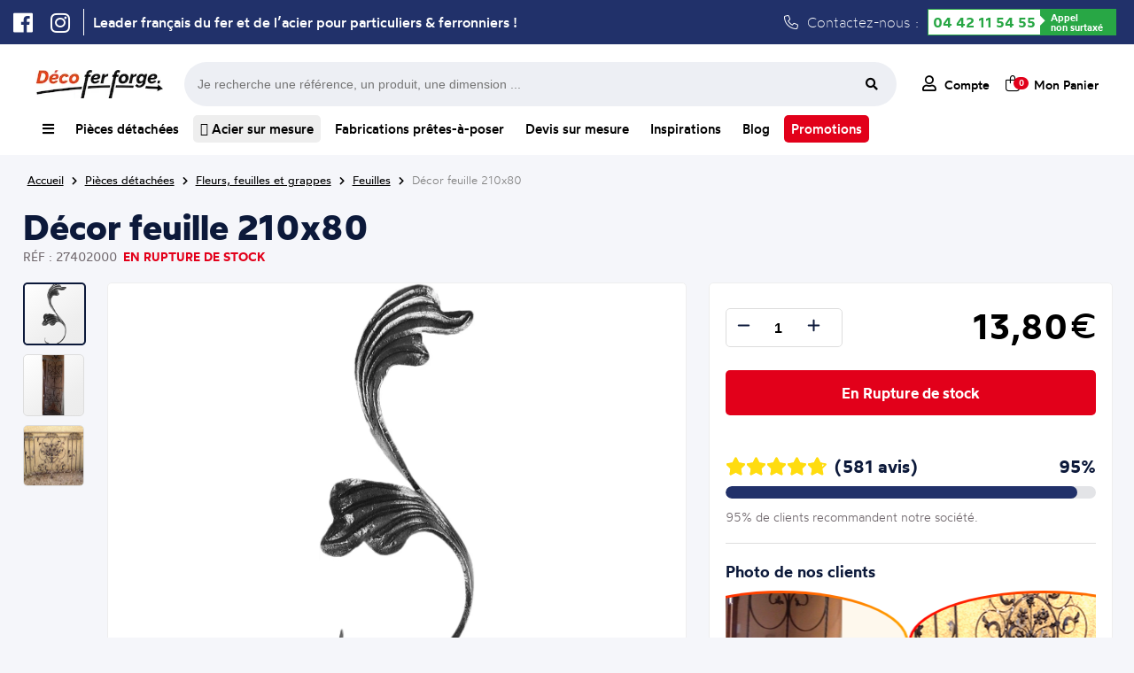

--- FILE ---
content_type: text/html; charset=UTF-8
request_url: https://www.decoferforge.com/produit/fleurs-feuilles-et-grappes/27402000--d-cor-feuille-210x80
body_size: 25315
content:
<!DOCTYPE html>
<html lang="fr">
    <head>
    			<meta http-equiv="Content-Type" content="text/html; charset=UTF-8">
				<title>Décor feuille 210x80 chez Déco Fer Forgé - Déco Fer Forgé</title>
				<meta name="description" content="Décor feuille 210x80 en fer forgé de qualité exceptionnel et au meilleur prix"/>
		<meta name="viewport" content="width=device-width, initial-scale=1.0">
				<link rel="canonical" href="https://www.decoferforge.com/produit/fleurs-feuilles-et-grappes/27402000--d-cor-feuille-210x80"/>
				<link rel="stylesheet" media="screen" type="text/css" title="style" href="/styles/style.css?maj=11122025" />
				<link rel="stylesheet" media="screen" type="text/css" href="/styles/allFONTAWESOME.min.css">
		<script type="text/javascript" src="https://ajax.googleapis.com/ajax/libs/jquery/1.8/jquery.min.js"></script>
		<script type="text/javascript" src="/js/apercu_image.js"></script>
		<link rel="apple-touch-icon" sizes="180x180" href="/styles/Theme/fav/apple-touch-icon.png">
		<link rel="icon" type="image/png" sizes="32x32" href="/styles/Theme/fav/favicon-32x32.png">
		<link rel="icon" type="image/png" sizes="16x16" href="/styles/Theme/fav/favicon-16x16.png">
		<link rel="manifest" href="/styles/Theme/fav/site.webmanifest">

		<!-- Google Tag Manager -->
		<script>(function(w,d,s,l,i){w[l]=w[l]||[];w[l].push({'gtm.start':
		new Date().getTime(),event:'gtm.js'});var f=d.getElementsByTagName(s)[0],
		j=d.createElement(s),dl=l!='dataLayer'?'&l='+l:'';j.async=true;j.src=
		'https://www.googletagmanager.com/gtm.js?id='+i+dl;f.parentNode.insertBefore(j,f);
		})(window,document,'script','dataLayer','GTM-5CRZM8LS');

		window.dataLayer = window.dataLayer || [];
        function gtag(){dataLayer.push(arguments);}</script>
		<!-- End Google Tag Manager -->
		<script type="application/ld+json">
			
{
	"@context": "https://schema.org",
	"@type": "BreadcrumbList",
	"itemListElement": [
	{
		"@type": "ListItem",
		"position": 1,
		"name": "Accueil",
		"item": "https://www.decoferforge.com"
	},
	{
		"@type": "ListItem",
		"position": 2,
		"name": "Pièces détachées",
		"item": "https://www.decoferforge.com/pieces-detachees"
	},
	{
		"@type": "ListItem",
		"position": 3,
		"name": "Fleurs, feuilles et grappes",
		"item": "https://www.decoferforge.com/rubrique/fleurs-feuilles-et-grappes"
	},
	{
		"@type": "ListItem",
		"position": 4,
		"name": "Feuilles",
		"item": "https://www.decoferforge.com/rubrique/fleurs-feuilles-et-grappes/feuilles"
	},
	{
		"@type": "ListItem",
		"position": 5,
		"name": "Décor feuille 210x80",
		"item": "https://www.decoferforge.com/produit/fleurs-feuilles-et-grappes/27402000--d-cor-feuille-210x80"
	}
]}		</script>
		<script type="application/ld+json">
			
{
	"@context": "https://schema.org/",
	"@type": "Product",
	"name": "Décor feuille 210x80",
	"description": "Décor de style feuille, partie droite, d'une hauteur de 210mm et d'une largeur de 80mm. En fer forgé.",
	"sku": "27402000",
	"shipping_weight": "0.21",
	"image": ["https://www.decoferforge.com/image/petit/27402000.jpg"],
	"brand": {
		"@type": "Brand",
		"name": "Déco Fer Forgé"
	},
	"offers": {
		"@type": "Offer",
		"price": 13.80,
		"priceCurrency": "EUR",
		"priceValidUntil": "2027-12-31",
	 	"condition": "https://schema.org/NewCondition",
        "url": "https://www.decoferforge.com/produit/fleurs-feuilles-et-grappes/27402000--d-cor-feuille-210x80",
        "shippingDetails": {
            "@type": "OfferShippingDetails",
            "shippingDestination": {
                "@type": "DefinedRegion",
                "addressCountry": "FR"
            },
            "weight": {
                "@type": "QuantitativeValue",
                "value": 0.21,
                "unitCode": "KGM"
            }
        }
	}
}		</script>
			</head>
    <body>
    	<!-- Google Tag Manager (noscript) -->
<noscript><iframe src="https://www.googletagmanager.com/ns.html?id=GTM-5CRZM8LS"
height="0" width="0" style="display:none;visibility:hidden"></iframe></noscript>
<!-- End Google Tag Manager (noscript) -->
		<div class="header-ultime">
	<div class="header-ultime-centre">
		<ul class="social">
			<li><a href="https://www.facebook.com/decofer.forge" target=”_blank”><i class="fa-brands fa-facebook"></i></a></li>
			<li><a href="https://www.instagram.com/decoferforgemiramas/" target=”_blank”><i class="fa-brands fa-instagram"></i></a></li>
		</ul>
		<span class='slogan'>Leader français du fer et de l’acier pour particuliers & ferronniers !</span>		<div class="contactez">
			<i class="fa-light fa-phone"></i> Contactez-nous :
			<div class="green-number">
                <div class="bg-white"><a class="tel" href="tel:+33442115455">04 42 11 54 55</a></div>
                <div class="bg-green"><span>Appel<br/> non surtaxé</span></div>
            </div>
		</div>
	</div>
</div>
				<div class="popupMenuComplet">
					<div class="listRubrique">
						<ul>
							<li><a href="/"><span><i class="fa-regular fa-house"></i> Accueil</span><i class="fa-regular fa-chevron-right"></i></a>
							<li><a id="menuComplet_lienPiecesDetachees" href="/pieces-detachees"><span><i class="fa-regular fa-basket-shopping-simple"></i> Pièces détachées</span><i class="fa-regular fa-chevron-right"></i></a>
							<li><a id="menuComplet_lienFabrication" href="/fabrications-pretes-a-poser"><span><i class="fa-regular fa-pen-ruler"></i> Fabrication prêtes à poser</span><i class="fa-regular fa-chevron-right"></i></a>
							<li><a href="/devis"><span><i class="fa-regular fa-file-lines"></i> Devis sur mesure</span><i class="fa-regular fa-chevron-right"></i></a>
							<li><a id="menuComplet_lienInspiration" href="/inspirations"><span><i class="fa-regular fa-camera"></i> Inspirations</span><i class="fa-regular fa-chevron-right"></i></a>
							<li><a href="/blog"><span><i class="fa-regular fa-newspaper"></i> Blog</span><i class="fa-regular fa-chevron-right"></i></a>
							<li><a id="menuComplet_lienTopProduits" href="/aide/meilleurs-produits"><span><i class="fa-regular fa-medal"></i> Top Produits</span><i class="fa-regular fa-chevron-right"></i></a>
						</ul>
					</div>
					<div id="FamillePiecesDetachees" class="listFamille">
						<ul>
							<li><a href='/rubrique/accessoires-de-portail/' class='lien_parent'><span>Accessoires de portails</span></a> <li><a href='/rubrique/accessoires-de-portail/bequille' class='lien_enfant'><span>Béquilles et verrous</span></a> <li><a href='/rubrique/accessoires-de-portail/gonds' class='lien_enfant'><span>Gonds et Pivots</span></a> <li><a href='/rubrique/accessoires-de-portail/boutons' class='lien_enfant'><span>Boutons et Poignées</span></a> <li><a href='/rubrique/accessoires-de-portail/olives' class='lien_enfant'><span>Olives de Guidage</span></a> <li><a href='/rubrique/accessoires-de-portail/rails' class='lien_enfant'><span>Rails pour portails coulissants</span></a> <li><a href='/rubrique/accessoires-de-portail/roues' class='lien_enfant'><span>Roues pour portails coulissants</span></a> <li><a href='/rubrique/accessoires-de-portail/serrures' class='lien_enfant'><span>Serrures</span></a> <li><a href='/rubrique/accessoires-de-portail/sabots' class='lien_enfant'><span>Sabots</span></a> <li><a href='/rubrique/accessoires-de-portail/equerres-de-renfort' class='lien_enfant'><span>Equerres de renfort</span></a><li><a href='/rubrique/accessoires-de-portail/crapaudines-pour-portails' class='lien_enfant'><span>Crapaudines pour portails</span></a> <li><a href='/rubrique/accessoires-de-portail/bouchons' class='lien_enfant'><span>Bouchons pour tubes</span></a> <li><a href='/rubrique/acier-sur-mesure/' class='lien_parent'><span>Acier sur mesure</span></a> <li><a href='/rubrique/acier-sur-mesure/tubes_carres' class='lien_enfant'><span>Tubes carrés</span></a> <li><a href='/rubrique/acier-sur-mesure/tubes_ronds' class='lien_enfant'><span>Tubes ronds</span></a> <li><a href='/rubrique/acier-sur-mesure/fers_ronds_pleins' class='lien_enfant'><span>Fers ronds pleins</span></a> <li><a href='/rubrique/acier-sur-mesure/fers_carres_pleins' class='lien_enfant'><span>Fers carrés pleins</span></a> <li><a href='/rubrique/acier-sur-mesure/fers_plats' class='lien_enfant'><span>Fers plats</span></a> <li><a href='/rubrique/acier-sur-mesure/cornieres' class='lien_enfant'><span>Cornières</span></a> <li><a href='/rubrique/acier-sur-mesure/fer_t' class='lien_enfant'><span>Fer T</span></a><li><a href='/rubrique/acier-sur-mesure/tubes_rectangles' class='lien_enfant'><span>Tubes rectangles</span></a> <li><a href='/rubrique/acier-sur-mesure/fer_u_froid' class='lien_enfant'><span>U plié à froid </span></a> <li><a href='/rubrique/bagues-decoratives/' class='lien_parent'><span>Bagues décoratives</span></a> <li><a href='/rubrique/bagues-decoratives/manchons' class='lien_enfant'><span>Manchons</span></a> <li><a href='/rubrique/bagues-decoratives/equerres-pour-rampes' class='lien_enfant'><span>Équerres pour rampes</span></a> <li><a href='/rubrique/barreaux/' class='lien_parent'><span>Barreaux</span></a> <li><a href='/rubrique/barres-a-trous/' class='lien_parent'><span>Barres à trous</span></a> <li><a href='/rubrique/barres-a-trous/fer-plat-a-trous' class='lien_enfant'><span>Fer Plat à trous</span></a> <li><a href='/rubrique/barres-a-trous/barre-ronde-a-trous' class='lien_enfant'><span>Barre ronde à trous</span></a> <li><a href='/rubrique/barres-a-trous/barre-carre-a-trous' class='lien_enfant'><span>Barre carré à trous</span></a><li><a href='/rubrique/barres-a-trous/barres-rectangulaire-à-trous' class='lien_enfant'><span>Barres rectangulaire à trous</span></a> <li><a href='/rubrique/boules-acier/' class='lien_parent'><span>Boules acier</span></a> <li><a href='/rubrique/colonnes/' class='lien_parent'><span>Colonnes Fonte et Aluminium</span></a> <li><a href='/rubrique/decors-aluminium/' class='lien_parent'><span>Décors en Alu</span></a> <li><a href='/rubrique/decors-aluminium/palmettes-en-aluminium' class='lien_enfant'><span>Palmettes en aluminium</span></a> <li><a href='/rubrique/decors-aluminium/rosaces-en-aluminium' class='lien_enfant'><span>Rosaces en aluminium</span></a> <li><a href='/rubrique/decors-aluminium/moulures-en-aluminium' class='lien_enfant'><span>Moulures en aluminium</span></a> <li><a href='/rubrique/decors-aluminium/pointes-de-lance-en-aluminium' class='lien_enfant'><span>Pointes de lance en aluminium</span></a> <li><a href='/rubrique/decors-aluminium/volutes-en-aluminium' class='lien_enfant'><span>Volutes en aluminium</span></a> <li><a href='/rubrique/decors-aluminium/cercles-en-aluminium' class='lien_enfant'><span>Cercles en aluminium</span></a><li><a href='/rubrique/decors-aluminium/barreaux-en-aluminium' class='lien_enfant'><span>Barreaux en aluminium</span></a> <li><a href='/rubrique/decors-aluminium/pommeaux-en-aluminium' class='lien_enfant'><span>Pommeaux en aluminium</span></a> <li><a href='/rubrique/decors-aluminium/garnitures-en-aluminium' class='lien_enfant'><span>Garnitures en aluminium</span></a> <li><a href='/rubrique/decors-pour-portails/' class='lien_parent'><span>Décors pour portails</span></a> <li><a href='/rubrique/decors-pour-portails/palemettes' class='lien_enfant'><span>Palmettes</span></a> <li><a href='/rubrique/decors-pour-portails/rosaces' class='lien_enfant'><span>Rosaces</span></a> <li><a href='/rubrique/decors-pour-portails/decors' class='lien_enfant'><span>Décors</span></a> <li><a href='/rubrique/decors-pour-portails/dessus-de-portails' class='lien_enfant'><span>Dessus de portails</span></a> <li><a href='/rubrique/decors-pour-portails/moulures-pour-portails' class='lien_enfant'><span>Moulures pour portails</span></a> <li><a href='/rubrique/enseignes-et-potences/' class='lien_parent'><span>Enseignes et potences</span></a><li><a href='/rubrique/enseignes-et-potences/portes-enseignes' class='lien_enfant'><span>Portes Enseignes</span></a> <li><a href='/rubrique/enseignes-et-potences/potences-fer-forge' class='lien_enfant'><span>Potences Fer Forgé</span></a> <li><a href='/rubrique/fournitures_et_outillages/' class='lien_parent'><span>Fournitures et outillages</span></a> <li><a href='/rubrique/fournitures_et_outillages/disques' class='lien_enfant'><span>Disques</span></a> <li><a href='/rubrique/inox/' class='lien_parent'><span>Inox</span></a> <li><a href='/rubrique/inox/longueurs-main-courantes-inox' class='lien_enfant'><span>Longueurs et main-courante</span></a> <li><a href='/rubrique/inox/cables-inox' class='lien_enfant'><span>Câbles</span></a> <li><a href='/rubrique/inox/poteaux-inox' class='lien_enfant'><span>Poteaux</span></a> <li><a href='/rubrique/inox/accessoires-poteaux-inox' class='lien_enfant'><span>Accessoires pour poteaux</span></a> <li><a href='/rubrique/inox/pinces-caoutchouc-inox' class='lien_enfant'><span>Pinces et caoutchoucs</span></a><li><a href='/rubrique/inox/pieces-montage-inox' class='lien_enfant'><span>Pièces de montage</span></a> <li><a href='/rubrique/inox/outillages-inox' class='lien_enfant'><span>Outillages</span></a> <li><a href='/rubrique/laiton/' class='lien_parent'><span>Laiton</span></a> <li><a href='/rubrique/laiton/boules-laiton' class='lien_enfant'><span>Boules laiton</span></a> <li><a href='/rubrique/laiton/pommeaux-laiton' class='lien_enfant'><span>Pommeaux laiton</span></a> <li><a href='/rubrique/laiton/garnitures-laiton' class='lien_enfant'><span>Garnitures laiton</span></a> <li><a href='/rubrique/laiton/rosaces-laiton' class='lien_enfant'><span>Rosaces laiton</span></a> <li><a href='/rubrique/laiton/palmettes-laiton' class='lien_enfant'><span>Palmettes laiton</span></a> <li><a href='/rubrique/mains-courantes-et-crosses/' class='lien_parent'><span>Mains courantes et crosses</span></a> <li><a href='/rubrique/mains-courantes-et-crosses/mains-courantes' class='lien_enfant'><span>Mains courantes</span></a><li><a href='/rubrique/mains-courantes-et-crosses/support-de-mains-courantes' class='lien_enfant'><span>Supports de mains courantes</span></a> <li><a href='/rubrique/mains-courantes-et-crosses/crosses-de-mains-courantes' class='lien_enfant'><span>Crosses de Mains courantes</span></a> <li><a href='/rubrique/mains-courantes-et-crosses/angles-main-courantes' class='lien_enfant'><span>Angles de main courantes</span></a> <li><a href='/rubrique/mains-courantes-et-crosses/solution-mains-et-crosses' class='lien_enfant'><span>Solutions mains courantes et crosses</span></a> <li><a href='/rubrique/panneaux/' class='lien_parent'><span>Panneaux</span></a> <li><a href='/rubrique/panneaux/panneaux_modernes' class='lien_enfant'><span>Panneaux modernes</span></a> <li><a href='/rubrique/panneaux/panneaux_traditionnels' class='lien_enfant'><span>Panneaux traditionnels</span></a> <li><a href='/rubrique/platines-et-caches-scellement/' class='lien_parent'><span>Platines et caches scellement</span></a> <li><a href='/rubrique/platines-et-caches-scellement/platines-inox' class='lien_enfant'><span>Platines en inox</span></a> <li><a href='/rubrique/platines-et-caches-scellement/caches-scellement' class='lien_enfant'><span>Caches scellement</span></a><li><a href='/rubrique/platines-et-caches-scellement/platines' class='lien_enfant'><span>Platines </span></a> <li><a href='/rubrique/poteaux-de-departs/' class='lien_parent'><span>Poteaux de départs</span></a> <li><a href='/rubrique/poteaux-de-departs/poteaux-fer-forge' class='lien_enfant'><span>Poteaux en Fer forgé</span></a> <li><a href='/rubrique/poteaux-de-departs/poteeaux-fonte' class='lien_enfant'><span>Poteaux en Fonte</span></a> <li><a href='/rubrique/quincaillerie-pour-portes/' class='lien_parent'><span>Quincaillerie pour portes</span></a> <li><a href='/rubrique/quincaillerie-pour-portes/charnieres' class='lien_enfant'><span>Charnières</span></a> <li><a href='/rubrique/quincaillerie-pour-portes/pentures' class='lien_enfant'><span>Pentures</span></a> <li><a href='/rubrique/quincaillerie-pour-portes/verrous' class='lien_enfant'><span>Verrous</span></a> <li><a href='/rubrique/quincaillerie-pour-portes/heurtoirs' class='lien_enfant'><span>Heurtoirs</span></a> <li><a href='/rubrique/quincaillerie-pour-portes/poignees' class='lien_enfant'><span>Poignées</span></a><li><a href='/rubrique/tringles-a-rideaux/' class='lien_parent'><span>Tringles à rideaux</span></a> <li><a href='/rubrique/tringles-a-rideaux/barres-de-tringles-à-rideaux' class='lien_enfant'><span>Barres de tringles à rideaux</span></a> <li><a href='/rubrique/tringles-a-rideaux/embouts-pour-tringles-a-rideaux' class='lien_enfant'><span>Embouts pour tringles à rideaux</span></a> <li><a href='/rubrique/tringles-a-rideaux/supports-de-tringles-à-rideaux' class='lien_enfant'><span>Supports de tringles à rideaux</span></a> <li><a href='/rubrique/tringles-a-rideaux/anneaux-pour-rideaux' class='lien_enfant'><span>Anneaux pour rideaux</span></a> <li><a href='/rubrique/volutes/' class='lien_parent'><span>Volutes</span></a> <li><a href='/rubrique/volutes/volutes-petites' class='lien_enfant'><span>Petites volutes (<15cm)</span></a> <li><a href='/rubrique/volutes/volutes-moyennes' class='lien_enfant'><span>Volutes moyennes (Entre 15 et 40cm)</span></a> <li><a href='/rubrique/volutes/volutes-grandes' class='lien_enfant'><span>Grandes volutes (>40cm)</span></a> <li><a href='/rubrique/volutes/colliers-de-volutes' class='lien_enfant'><span>Colliers de volutes</span></a>						</ul>
					</div>
					<div id="FamilleFabrication" class="listFamille">
						<ul>
							<li><a href="/rubrique/garde-corps-pret-a-poser"><span>Appuis de fenêtre d'époque</span></a>
							<li><a href="/rubrique/appuis-de-fenetre-prets-a-poser"><span>Appuis de fenêtre prêts-à-poser</span></a>
							<li><a href="/rubrique/garde-corps-sans-soudure"><span>Garde-corps en kit à visser</span></a>
							<li><a href="/rubrique/pergola_sans_soudure"><span>Pergolas en kit à visser</span></a>
							<li><a href="/rubrique/grille-de-defense"><span>Grilles de défense</span></a>
							<li><a href="/rubrique/portails-standards"><span>Portails standards</span></a>
							<li><a href="/portillons-standards"><span>Portillons standards</span></a>
							<li><a href="/rubrique/grillage-cloture"><span>Grillages pour clôture</span></a>
							<li><a href="/rubrique/cloture-en-kit"><span>Clôtures en kit</span></a>
							<li><a href="/rubrique/colonnes"><span>Colonnes Fonte et Aluminium</span></a>
						</ul>
					</div>
					<div id="FamilleInspiration" class="listFamille">
						<ul>
							<li><a href="/inspirations/appui"><span>Photo d'Appuis de fenêtre</span></a>
							<li><a href="/inspirations/grilles"><span>Photo de Grille de protection</span></a>
							<li><a href="/inspirations/pergolas"><span>Photo de Pergola</span></a>
							<li><a href="/inspirations/portails"><span>Photo de Portails</span></a>
							<li><a href="/inspirations/rampes-et-garde-corps"><span>Photo de Rampes et de Garde-corps</span></a>
							<li><a href="/inspirations/porteensei"><span>Photo de Porte-enseignes</span></a>
							<li><a href="/inspirations/divers"><span>Photo de Décorations diverses</span></a>
						</ul>
					</div>
					<div id="FamilleTopProduits" class="listFamille">
						<ul>
							<li><a href="/rubrique/acier-sur-mesure/cornieres"><span>Cornière acier</span></a>
							</li><li><a href="/rubrique/acier-sur-mesure/tubes_ronds"><span>Tube acier rond</span></a>
							</li><li><a href="/rubrique/inox/longueurs-main-courantes-inox"><span>Tube inox</span></a>
							</li><li><a href="/rubrique/pergola_sans_soudure"><span>Pergola fer forgé</span></a>
							</li><li><a href="/rubrique/acier-sur-mesure/fers_plats"><span>Fer plat acier</span></a>
							</li><li><a href="/rubrique/grille-de-defense"><span>Grille de défense fenêtre</span></a>
							</li><li><a href="/rubrique/acier-sur-mesure"><span>Profilé acier</span></a>
							</li><li><a href="/rubrique/fer-en-barre"><span>Barre de fer</span></a>
							</li><li><a href="/rubrique/acier-sur-mesure/tubes_carres"><span>Tube carré</span></a>
							</li><li><a href="/rubrique/acier-sur-mesure/tubes_rectangles"><span>Tube rectangulaire acier</span></a>
							</li><li><a href="/produit/acier-sur-mesure/BSM_TUBE_CARRE_40x40x2--tube-carr-en-acier-40x40mm-et-2mm-d-paisseur"><span>Tube acier 40x40</span></a>
							</li><li><a href="/rubrique/cloture-en-kit"><span>Clôture fer forgé</span></a>
							</li><li><a href="/rubrique/acier-sur-mesure/fers_carres_pleins"><span>Barre métallique</span></a>
							</li><li><a href="/appuis-de-fenetre-prets-a-poser"><span>Barre d'appui fenêtre</span></a>
							</li><li><a href="/rubrique/garde-corps-pret-a-poser"><span>Garde-corps fenêtre fer forgé</span></a>
						</li></ul>
					</div>
				</div>
				<header>
	<div class="header_ligne1">
		<a class="logo_accueil_ligne_1" title="Vente en ligne de produits en fer forgé" href="/">
			<picture>
				<source srcset="https://www.decoferforge.com/styles/Theme/Logo/Logo-Petit-Blanc.webp" type="image/webp"> 
				<source srcset="https://www.decoferforge.com/styles/Theme/Logo/Logo-Petit-Blanc.jpg" type="image/jpeg">
				<img alt="Logo Déco Fer Forgé" src="https://www.decoferforge.com/styles/Theme/Logo/Logo-Petit-Blanc.jpg"/>
			</picture>
		</a>
		<div class="barre-recherche_ligne_1">
			<form id="formulaire-recherche" method="get" action="/controleurs/traitement.recherche.php">
				<input type="hidden" name="page" value="recherche">
				<input type="text" name="terme" placeholder="Je recherche une référence, un produit, une dimension ...">
				<button type="submit" class="btn fa-input">
			        <i class="fas fa-search"></i>
			    </button>
			</form>
		</div>
		<div class="header-action_ligne_1">
			<ul>
				<li><a href="/connexion"><i class="fa-regular fa-user"></i> <span>Compte</span></a></li>
				<li class="panier-wrapper">
					<a href="/panier" id="boutton-panier"><i class="fa-light fa-bag-shopping"></i><span class="compteur_panier">0</span> <span style="margin-left:7px;">Mon Panier</span></a>
					<div class="mon-panier">
								<span class="titre_panier">Mon panier</span>
				<div class="total_panier">
			<span class="nombre_total_article_panier">Nombre d'article : </span>
			<span class="prix_total_panier">0€</span>
			<a href="/panier" class="button_visualiser_panier">Visualiser mon panier</a>
		</div>
							</div>
				</li>
			</ul>
		</div>
	</div>
	<div class="header-centre">
		<div class="header-categorie">
			<nav class="navigation">
				<div class="nav-centre">
					<ul>
						<li id="menu_complet"><a id="menuComplet" title="Toutes nos rubriques" href="/"><i class="fa-solid fa-bars"></i></a></li><!--
						--><li id="menu_pieces_detachees"><a id="menuPiecesDetachees" title="Notre catalogue de produits en fer forgé" href="/pieces-detachees">Pièces détachées</a></li><!--
						--><li><a title="Vaste gamme de profilés acier" href="/rubrique/acier-sur-mesure" class="acier-surbrillance"> <i class="fa-regular fa-ruler-triangle"></i> Acier sur mesure</a></li><!--
						--><li id="menu_fabrications"><a id="menuFabrications" title="Nos gammes de produits prêts à installer et à vos mesures" href="/fabrications-pretes-a-poser" >Fabrications prêtes-à-poser</a></li><!--
						--><li id="menu_devis"><a id="menuDevis" title="Demandez nous un devis pour vos travaux en fer forgé" href="/devis" >Devis sur mesure</a></li><!--
						--><li id="menu_inspirations"><a id="menuInspirations" title="Des idées de réalisation en fer forgé" href="/inspirations">Inspirations</a></li><!--
						--><li><a title="Liste des articles proposés par Déco Fer Forgé" href="/blog">Blog</a></li><!--
						--><li><a title="Toute nos promotions" href="/rubrique/promotions" class="promo-surbrillance">Promotions</a></li>

					</ul>
				</div>
			</nav>
		</div>
		<div class="header-mobile">
			<ul>
				<li class="menu_cross"><a class="cross"><i class="fas fa-times"></i><span>Cacher</span></a></li>
				<li class="menu_hamburger"><a class="hamburger"><i class="fas fa-bars"></i><span>Menu</span></a></li>
				<li><a href="/connexion"><i class="far fa-user"></i><span>Compte</span></a></li>
				<li><a href="/panier"><i class="fa-regular fa-cart-shopping"></i><span>Panier</span></a></li>
			</ul>
		</div>
	</div>
</header>
<div id="popupMenuMobile">
	<ul>
		<li><a href="/pieces-detachees"><i class="fa-solid fa-arrow-turn-down-right"></i> Achetez nos pièces détachées</span></a></li>
		<li><a href="/fabrications-pretes-a-poser"><i class="fa-solid fa-arrow-turn-down-right"></i> Fabrications prêtes-à-poser</span></a></li>
		<li><a href="/devis"><i class="fa-solid fa-arrow-turn-down-right"></i> Devis pour une Fabrication sur mesure</span></a></li>
		<li><a href="/inspirations"><i class="fa-solid fa-arrow-turn-down-right"></i> Trouvez l'inspiration</span></a></li>
	</ul>
</div>
<div class="barre-recherche">
	<form id="formulaire-recherche" method="get" action="/controleurs/traitement.recherche.php">
		<button type="submit" class="btn fa-input">
	        <i class="fas fa-search"></i>
	    </button>
		<input type="hidden" name="page" value="recherche"><input type="text" name="terme" placeholder="Je recherche une référence, un produit, une dimension ...">
	</form>
</div>
<script type="text/javascript">
	//Affichage click Menu Mobile
	$('#popupMenuMobile').hide();
	$( ".cross" ).hide();
	$( ".menu_cross" ).hide();
	$( ".hamburger" ).click(function() {
		$( "#popupMenuMobile" ).slideToggle( "slow", function() {
			$( ".hamburger" ).css("display","none");
			$( ".menu_hamburger" ).css("display","none");
			$( ".cross" ).show();
			$( ".menu_cross" ).show();
		});
	});

	$( ".cross" ).click(function() {
		$( "#popupMenuMobile" ).slideToggle( "slow", function() {
			$( ".cross" ).css("display","none");
			$( ".menu_cross" ).css("display","none");
			$( ".hamburger" ).show();
			$( ".menu_hamburger" ).show();
		});
	});


	//Affichage hover Mon Panier
	$("#boutton-panier").hover(function(){
	    $('.mon-panier').show();
	},function(){
	    $('.mon-panier').hide();
	});
	$(".mon-panier").hover(function(){
	    $('.mon-panier').show();
	},function(){
	    $('.mon-panier').hide();
	});

	//Affichage hover Complet
	$("#menuComplet").click(function(e) {
	    e.preventDefault(); // Empêche le comportement par défaut du lien
	    $('.popupMenuComplet').toggleClass("flex-active");
	});
	$(".popupMenuComplet").hover(function(){
	    $('.popupMenuComplet').show();
	},function(){
	    $('.popupMenuComplet').removeClass("flex-active");
	});

	//Affichage hover Barre Recherche
	$('.contenu').click(function() {
	   $('.barre-recherche').hide(); 
	});

	$('#boutton-recherche').click(function(event){
	     $('.barre-recherche').toggle();
	});

	//NOUVEAU MENU COMPLET
	$('#FamillePiecesDetachees').hide();
	$('#FamilleInspiration').hide();
	$('#FamilleFabrication').hide();
	$('#FamilleTopProduits').hide();

	$("#menuComplet_lienPiecesDetachees").hover(function(){
	    $('#FamillePiecesDetachees').show();
	},function(){
	    $('#FamillePiecesDetachees').hide();
	});
	$("#FamillePiecesDetachees").hover(function(){
	    $('#FamillePiecesDetachees').show();
	},function(){
	    $('#FamillePiecesDetachees').hide();
	});


	$("#menuComplet_lienFabrication").hover(function(){
	    $('#FamilleFabrication').show();
	},function(){
	    $('#FamilleFabrication').hide();
	});
	$("#FamilleFabrication").hover(function(){
	    $('#FamilleFabrication').show();
	},function(){
	    $('#FamilleFabrication').hide();
	});

	$("#menuComplet_lienInspiration").hover(function(){
	    $('#FamilleInspiration').show();
	},function(){
	    $('#FamilleInspiration').hide();
	});
	$("#FamilleInspiration").hover(function(){
	    $('#FamilleInspiration').show();
	},function(){
	    $('#FamilleInspiration').hide();
	});

	$("#menuComplet_lienTopProduits").hover(function(){
	    $('#FamilleTopProduits').show();
	},function(){
	    $('#FamilleTopProduits').hide();
	});
	$("#FamilleTopProduits").hover(function(){
	    $('#FamilleTopProduits').show();
	},function(){
	    $('#FamilleTopProduits').hide();
	});
</script>
<div class="clear"></div>
<div class="container_12 wrapper-12"><div class="second-content">
	<span class="ariane"><a title="Page d'accueil de Déco Fer Forgé" href="/"><span>Accueil</span></a> <i class="fas fa-chevron-right"></i> <a href="/pieces-detachees"><span class="arianeBleue">Pièces détachées</span></a> <i class="fas fa-chevron-right"></i> <a href="/rubrique/fleurs-feuilles-et-grappes"><span>Fleurs, feuilles et grappes</span></a> <i class="fas fa-chevron-right"></i> <a href="/rubrique/fleurs-feuilles-et-grappes/feuilles"><span>Feuilles</span></a> <i class="fas fa-chevron-right"></i> <a href="#"><span>Décor feuille 210x80</span></a></span>	<div class="clear"></div>
			<div class="layout_fiche_produit">
			<div class="entete_produit">
				<h1>Décor feuille 210x80</h1>
				<div class="ligne_arguement_fiche_produit">
					<div class="reference" style="text-transform: uppercase;">Réf : 27402000</div>
					<div class='delai_de_livraison_rupture' style='text-transform: uppercase;'>En rupture de stock</div>									</div>
			</div>
			
			<div class="bloc_image">
			    <div class="aside_thumbnails">
			        			            <div class="thumbnails lien_image_1">
			                <picture>
			                    <source srcset="https://www.decoferforge.com/image/webp/petit/27402000.webp" type="image/webp">
			                    <source srcset="https://www.decoferforge.com/image/petit/27402000.jpg" type="image/jpeg">
			                    <img src="https://www.decoferforge.com/image/petit/27402000.jpg" alt="Décor de style feuille, partie droite, d&#039;une hauteur de 210mm et d&#039;une largeur de 80mm. En fer forgé."/>
			                </picture>
			            </div>
			        			            <div class="thumbnails lien_image_2">
			                <picture>
			                    <source srcset="https://www.decoferforge.com/image/webp/inspiration/petit/486.webp" type="image/webp">
			                    <source srcset="https://www.decoferforge.com/image/inspiration/petit/486.jpg" type="image/jpeg">
			                    <img src="https://www.decoferforge.com/image/inspiration/petit/486.jpg" alt="Photo d&#039;un de nos clients"/>
			                </picture>
			            </div>
			        			            <div class="thumbnails lien_image_3">
			                <picture>
			                    <source srcset="https://www.decoferforge.com/image/webp/inspiration/petit/228.webp" type="image/webp">
			                    <source srcset="https://www.decoferforge.com/image/inspiration/petit/228.jpg" type="image/jpeg">
			                    <img src="https://www.decoferforge.com/image/inspiration/petit/228.jpg" alt="Photo d&#039;un de nos clients"/>
			                </picture>
			            </div>
			        			    </div>

			    <div class="main_image">
			        			            <picture class="image_fit image_1">
			                <source srcset="https://www.decoferforge.com/image/webp/normal/27402000.webp" type="image/webp">
			                <source srcset="https://www.decoferforge.com/image/normal/27402000.jpg" type="image/jpeg">
			                <img src="https://www.decoferforge.com/image/normal/27402000.jpg" alt="Décor de style feuille, partie droite, d&#039;une hauteur de 210mm et d&#039;une largeur de 80mm. En fer forgé."/>
			            </picture>
			        			            <picture class="image_fit image_2">
			                <source srcset="https://www.decoferforge.com/image/webp/inspiration/normal/486.webp" type="image/webp">
			                <source srcset="https://www.decoferforge.com/image/inspiration/normal/486.jpg" type="image/jpeg">
			                <img src="https://www.decoferforge.com/image/inspiration/normal/486.jpg" alt="Photo d&#039;un de nos clients"/>
			            </picture>
			        			            <picture class="image_fit image_3">
			                <source srcset="https://www.decoferforge.com/image/webp/inspiration/normal/228.webp" type="image/webp">
			                <source srcset="https://www.decoferforge.com/image/inspiration/normal/228.jpg" type="image/jpeg">
			                <img src="https://www.decoferforge.com/image/inspiration/normal/228.jpg" alt="Photo d&#039;un de nos clients"/>
			            </picture>
			        			    </div>
			</div>
						<div class="achat_produit">
								<div class="bloc_achat bloc_prix">
					<form id="ajout-panier" action="/controleurs/traitement.ajout-panier.php" method="get">
						<input type="hidden" name="ref" value="27402000"/>
												<div class="ligne_prix">
							<div class="formquantite">
								<button tabindex="-1" class="button-pre" id="button-pre" data-testid="product-quantity-decrement-cta" type="button">
									<span class="icon_7b37c761">
										<svg aria-hidden="true" focusable="false" height="1em" role="presentation" width="1em" viewBox="0 0 24 24" class="svg_ca75051d">
											<path d="M6.167 11h11.666c.642 0 1.167.45 1.167 1s-.525 1-1.167 1H6.167C5.525 13 5 12.55 5 12s.525-1 1.167-1z" fill="currentColor"></path>
										</svg>
									</span>
								</button>
								<div class="champs">
									<input data-testid="product-quantity" id="product-quantity" name="quantite" type="number" value="1" step="1">
								</div>
								<button tabindex="-1" class="button-next" id="button-next" data-testid="product-quantity-increment-cta" type="button">
									<span class="icon_7b37c761">
										<svg aria-hidden="true" focusable="false" height="1em" role="presentation" width="1em" viewBox="0 0 24 24" class="svg_ca75051d">
											<path d="M18 13h-5v5c0 .55-.45 1-1 1s-1-.45-1-1v-5H6c-.55 0-1-.45-1-1s.45-1 1-1h5V6c0-.55.45-1 1-1s1 .45 1 1v5h5c.55 0 1 .45 1 1s-.45 1-1 1z" fill="currentColor"></path>
										</svg>
									</span>
								</button>
							</div>
							<div class="bloc_prix">
								<span id="prix-total" itemprop="price" class="prix" data-prix-unitaire="13.80">13,80<span class="signe_euro">€</span></span>							</div>
						</div>
						<div class="formajoutpanier">
														<span class="btnajoutpanier_rupture">En Rupture de stock</span>
													</div>
					</form>
					
										<div class="bloc_argument_fiche_produit argument_avis" style="margin-top: 0;">
						<div class="ligne_flex_double">
							<div class="etoiles_produit">
	    						<div class="stars-outer">
	        						<div class="stars-inner" style="width: 95%;"></div>
	    						</div>
	    						<span class="rating-number">(581 avis)</span>
							</div>
							<span class="pourcentage">95%</span>
						</div>
						<div class="progress_bar_avis_client">
							<div class="progress__bar" style="width: 95%;"></div>
						</div>
						<span class="texte_gris">95% de clients recommandent notre société.</span>
					</div>
					
										<div class="df-marquee bloc_argument_fiche_produit" data-speed="0.18">
						<div class="ligne_flex_double">
							<h4>Photo de nos clients</h4>
						</div>
						<div class="df-marquee__track">
													<a href="/inspirations/exemple/486--decorations-en-acier">
								<img src="https://www.decoferforge.com/image/inspiration/petit/486.jpg" alt=" d'un de nos clients"/>
							</a>
															<a href="/inspirations/exemple/228--rampes-ou-garde-corps">
								<img src="https://www.decoferforge.com/image/inspiration/petit/228.jpg" alt="Rampes_gar d'un de nos clients"/>
							</a>
														</div>
					</div>
										<div class="bloc_argument_fiche_produit argument_description">
						<div class="ligne_flex_double">
							<h4>Description</h4>
						</div>
												<span class="premiere_ligne">Décor de style feuille, partie droite, d'une hauteur de 210mm et d'une largeur de 80mm.</span>
												<a href="#ancre_description"><i class="fa-solid fa-angle-right"></i>Voir plus de détails</a>
					</div>

					<div class="bloc_argument_fiche_produit argument_avis" style="margin-top: 0;">
						<div class="ligne_flex_double">
														<h4>Chez vous le 17/02</h4>
						</div>

						<span class="texte_gris">Si vous commandez avant 16h (Délai indicatif soumis aux aléas du transport et aux stocks)</span>
					</div>

					
					
					
					<div class="bloc_argument_fiche_produit argument_avis" style="border:none;">
						<div class="ligne_flex_double">
							<h4>Autres avantages</h4>
						</div>
						<div class="wrap-argument">
									<span class="classique_liste"><i class="fa-solid fa-circle"></i> Livraison à domicile</span>
									<span class="classique_liste"><i class="fa-duotone fa-lock-keyhole"></i> Paiement 100% sécurisé</span>
							<span class="classique_liste"><i class="fa-duotone fa-cart-shopping-fast"></i> Commande rapide sans création de compte</span>
						</div>
					</div>
									</div>
								<div class="bloc_achat bloc_autre_version">
					<h4>Vous avez surement besoin de :</h4>
											<ul class="liste_ref_tableau">
							<li>
								<a href="/produit/fleurs-feuilles-et-grappes/27502000--d-cor-feuille-210x80">
									<div class="thumbnails_produit_liste">
										<picture>
											<source srcset="https://www.decoferforge.com/image/webp/petit/27502000.webp" type="image/webp"> 
											<source srcset="https://www.decoferforge.com/image/petit/27502000.jpg" type="image/jpeg">
											<img src="https://www.decoferforge.com/image/petit/27502000.jpg" alt="Image du produit : Décor feuille 210x80">
										</picture>
									</div>
									<div class="libelle_produit_liste">
										<span class="titre">Décor feuille 210x80</span>
										<div class="prix_produit_liste">
											<span class="prix_promo">13.80 €</span>
										</div>
									</div>
								</a>
							</li>
						</ul>
									</div>
							</div>
		</div>

						
				<div class="layout_fiche_produit">
			<div class="infos_produit suggestion_pack">
				<h2>Ce pack est fait pour vous</h2>
				<div class="suggestion_pack_ligne">

										<div class="produit_pack">
						<div class="partie_gauche">
							<div class="bloc_image">
								<picture>
									<source srcset="https://www.decoferforge.com/image/webp/petit/27402000.webp" type="image/webp"> 
									<source srcset="https://www.decoferforge.com/image/petit/27402000.jpg" type="image/jpeg">
									<img src="https://www.decoferforge.com/image/petit/27402000.jpg" alt="Image du produit : Décor feuille 210x80">
								</picture>
							</div>
							<div class="formquantite">
								<button tabindex="-1" class="button-pre" id="button-pre" data-testid="product-quantity-decrement-cta" type="button">
									<span class="icon_7b37c761">
										<svg aria-hidden="true" focusable="false" height="1em" role="presentation" width="1em" viewBox="0 0 24 24" class="svg_ca75051d">
											<path d="M6.167 11h11.666c.642 0 1.167.45 1.167 1s-.525 1-1.167 1H6.167C5.525 13 5 12.55 5 12s.525-1 1.167-1z" fill="currentColor"></path>
										</svg>
									</span>
								</button>
								<div class="champs">
									<input data-testid="product-quantity" id="product-quantity" name="quantite" type="number" value="1" step="1">
								</div>
								<button tabindex="-1" class="button-next" id="button-next" data-testid="product-quantity-increment-cta" type="button">
									<span class="icon_7b37c761">
										<svg aria-hidden="true" focusable="false" height="1em" role="presentation" width="1em" viewBox="0 0 24 24" class="svg_ca75051d">
											<path d="M18 13h-5v5c0 .55-.45 1-1 1s-1-.45-1-1v-5H6c-.55 0-1-.45-1-1s.45-1 1-1h5V6c0-.55.45-1 1-1s1 .45 1 1v5h5c.55 0 1 .45 1 1s-.45 1-1 1z" fill="currentColor"></path>
										</svg>
									</span>
								</button>
							</div>
						</div>
						<div class="partie_droite">
							<div class="section_texte">
								<div class="haut_section_texte">
									<h2 class="titre_du_produit">
									Décor feuille 210x80									</h2>
																		<div class="wrap-reference">
										<span>#27402000</span>
									</div>
																		<div class="wrap-argument">
											<span class="classique_liste"><i class="fa-solid fa-circle"></i> Livraison à domicile</span>
											</div>
								</div>
								<div class="bas_section_texte">
									<div class="wrap-achat">
										<span class="nouveau_prix">13,80€</span>
									</div>
								</div>
							</div>
						</div>
					</div>
					<div class="produit_pack_plus"><i class="fa-duotone fa-plus"></i></div>
										<div class="produit_pack">
						<div class="partie_gauche">
							<div class="bloc_image">
								<picture>
									<source srcset="https://www.decoferforge.com/image/webp/petit/27502000.webp" type="image/webp"> 
									<source srcset="https://www.decoferforge.com/image/petit/27502000.jpg" type="image/jpeg">
									<img src="https://www.decoferforge.com/image/petit/27502000.jpg" alt="Image du produit : Décor feuille 210x80">
								</picture>
							</div>
							<div class="formquantite">
								<button tabindex="-1" class="button-pre" id="button-pre" data-testid="product-quantity-decrement-cta" type="button">
									<span class="icon_7b37c761">
										<svg aria-hidden="true" focusable="false" height="1em" role="presentation" width="1em" viewBox="0 0 24 24" class="svg_ca75051d">
											<path d="M6.167 11h11.666c.642 0 1.167.45 1.167 1s-.525 1-1.167 1H6.167C5.525 13 5 12.55 5 12s.525-1 1.167-1z" fill="currentColor"></path>
										</svg>
									</span>
								</button>
								<div class="champs">
									<input data-testid="product-quantity" id="product-quantity" name="quantite" type="number" value="1" step="1">
								</div>
								<button tabindex="-1" class="button-next" id="button-next" data-testid="product-quantity-increment-cta" type="button">
									<span class="icon_7b37c761">
										<svg aria-hidden="true" focusable="false" height="1em" role="presentation" width="1em" viewBox="0 0 24 24" class="svg_ca75051d">
											<path d="M18 13h-5v5c0 .55-.45 1-1 1s-1-.45-1-1v-5H6c-.55 0-1-.45-1-1s.45-1 1-1h5V6c0-.55.45-1 1-1s1 .45 1 1v5h5c.55 0 1 .45 1 1s-.45 1-1 1z" fill="currentColor"></path>
										</svg>
									</span>
								</button>
							</div>
						</div>
						<div class="partie_droite">
							<div class="section_texte">
								<div class="haut_section_texte">
									<h2 class="titre_du_produit">
									Décor feuille 210x80									</h2>
																		<div class="wrap-reference">
										<span>#27502000</span>
									</div>
																		<div class="wrap-argument">
											<span class="classique_liste"><i class="fa-solid fa-circle"></i> Livraison à domicile</span>
											</div>
								</div>
								<div class="bas_section_texte">
									<div class="wrap-achat">
										<span class="nouveau_prix">13,80€</span>
									</div>
								</div>
							</div>
						</div>
					</div>
										<div class="produit_pack_achat">
						<h3>Résumé de votre pack :</h3>
						<p class="contenu_pack" id="produit_1">
							<span class="quantite_produit">3x</span> Décor feuille 210x80... = <span class="prix_produit">13,80</span>
						</p>
						<p class="contenu_pack" id="produit_2">
							<span class="quantite_produit">3x</span> Décor feuille 210x80... = <span class="prix_produit">13,80</span>
						</p>
						<p class="contenu_pack" id="remise">
					        1x Remise "PACK5%" =
					        <span class="montant_remise">0,00€</span>
					    </p>

					    <p class="contenu_pack" id="total">
					        Total =
					        <span class="montant_total">0,00€ TTC</span>
					    </p>
						<div class="formajoutpanier">
							<button type="submit" class="btnajoutpanier" id="btn-ajout-panier" data-label-base="Ajouter ce pack au panier">Ajouter ce pack au panier</button>
						</div>
					</div>
				</div>
			</div>
		</div>
		


		<div class="layout_fiche_produit" id='ancre_description'>
			<div class="infos_produit">
				<h2>Informations sur le produit</h2>
				<h3>Quelles informations retenir sur ce produit ?</h3><p><ul><li>Décor de style feuille, partie droite, d'une hauteur de 210mm et d'une largeur de 80mm.</li><li>En fer forgé.</li></ul><h3>Quelles sont ses caractéristiques techniques ?</h3><p>Hauteur de 210mm. Largeur de 80mm. Épaisseur de 4mm. </p>					<div class="tableau_caracteristique_produit" style="margin-top: 40px;">
						<ul>
							<li><span class="titre-caracteristique">Référence :</span><span class="valeur-caracteristique">27402000</span></li>
							<li><span class='titre-caracteristique'>Hauteur(mm) :</span><span class='valeur-caracteristique'>210</span></li><li><span class='titre-caracteristique'>Largeur(mm) :</span><span class='valeur-caracteristique'>80</span></li><li><span class='titre-caracteristique'>Épaisseur(mm) :</span><span class='valeur-caracteristique'>4</span></li>							<li><span class="titre-caracteristique">Poids(Kg) :</span><span class="valeur-caracteristique">0.21</span></li>
						</ul>
					</div>
																</div>
		</div>

				<div class="layout_fiche_produit" id="suggestion_produit">
			<div class="infos_produit">
				<h2>Vous avez surement besoin de ces produits</h2>
				<div class="ligne_flex">
								<div class="carte_produit_long">
				<a href="/produit/platines-et-caches-scellement/PT100x100E4--platine-de-fixation-en-acier-100x100mm-et-paisseur-4mm-robuste-et-pr-te-l-emploi">
					<div class="section_image">
						<picture>
							<source srcset="https://www.decoferforge.com/image/webp/petit/PT100x100E4.webp" type="image/webp"> 
							<source srcset="https://www.decoferforge.com/image/petit/PT100x100E4.jpg" type="image/jpeg">
							<img src="https://www.decoferforge.com/image/petit/PT100x100E4.jpg" alt="Platine de Fixation en Acier. Dimension de 100mm de hauteur et 100mm, largeur de 100mm et épaisseur 4mm. Etat brut ."/>
						</picture>
					</div>
					<div class="section_texte">
						<div class="haut_section_texte">
							<h2 class="titre_du_produit">
							Platine de Fixation en Acier 100x100mm et épaisseur 4mm - Robuste et Prête à l'Emploi							</h2>
														<div class="wrap-reference">
								<span>#PT100x100E4</span>
							</div>
														<div class="etoiles_produit">
								<div class="stars-outer">
		    						<div class="stars-inner" style="width: 90%;"></div>
								</div>
								<span class="rating-number">2</span>
							</div>
														<div class="wrap-argument">
									<span class="argument_promo"><i class="fa-solid fa-circle fa-fade"></i> En Destockage</span>
				<span class="express"><i class="fa-duotone fa-chevrons-right"></i> Livraison Express</span>
				<span class="classique_liste"><i class="fa-solid fa-circle"></i> Livraison à domicile</span>
									</div>
						</div>
						<div class="bas_section_texte">
							<div class="wrap-achat">
																<span class="ancien_prix">7.17€</span>
								<span class="nouveau_prix">5,76€</span>
															</div>
						</div>
					</div>
				</a>
			</div>
						<div class="carte_produit_long">
				<a href="/produit/traitement-metaux/bronzacier25CL--brunisseur-bronzacier-pour-m-taux-0-25l">
					<div class="section_image">
						<picture>
							<source srcset="https://www.decoferforge.com/image/webp/petit/bronzacier25CL.webp" type="image/webp"> 
							<source srcset="https://www.decoferforge.com/image/petit/bronzacier25CL.jpg" type="image/jpeg">
							<img src="https://www.decoferforge.com/image/petit/bronzacier25CL.jpg" alt="Patine les métaux ferreux, pour un usage en intérieur ou extérieur. À utiliser pur, non distillé. À appliquer au tampon abrasif ou au chiffon. Conditionnement de 0,25 litre. À appliquer sur vos supports propres et secs. Précautions d'emploi à respecter."/>
						</picture>
					</div>
					<div class="section_texte">
						<div class="haut_section_texte">
							<h2 class="titre_du_produit">
							Brunisseur Bronzacier pour métaux 0,25L							</h2>
														<div class="wrap-reference">
								<span>#bronzacier25CL</span>
							</div>
														<div class="etoiles_produit">
								<div class="stars-outer">
		    						<div class="stars-inner" style="width: 100%;"></div>
								</div>
								<span class="rating-number">1</span>
							</div>
														<div class="wrap-argument">
									<span class="argument_promo"><i class="fa-solid fa-circle fa-fade"></i> Promotion Longue Durée</span>
				<span class="express"><i class="fa-duotone fa-chevrons-right"></i> Livraison Express</span>
				<span class="classique_liste"><i class="fa-solid fa-circle"></i> Livraison à domicile</span>
									</div>
						</div>
						<div class="bas_section_texte">
							<div class="wrap-achat">
																<span class="ancien_prix">41.90€</span>
								<span class="nouveau_prix">33,95€</span>
															</div>
						</div>
					</div>
				</a>
			</div>
						<div class="carte_produit_long">
				<a href="/produit/fournitures_et_outillages/ABR127P--disque-lamelle-grains-de-60-et-125mm-pour-meuler-et-poncer">
					<div class="section_image">
						<picture>
							<source srcset="https://www.decoferforge.com/image/webp/petit/ABR127P.webp" type="image/webp"> 
							<source srcset="https://www.decoferforge.com/image/petit/ABR127P.jpg" type="image/jpeg">
							<img src="https://www.decoferforge.com/image/petit/ABR127P.jpg" alt="Disque à lamelle en grains de 60 et avec un diamètre 125mm (compatible avec la plupart des meuleuses standards. Idéal pour nettoyer des surface à la meuleuse."/>
						</picture>
					</div>
					<div class="section_texte">
						<div class="haut_section_texte">
							<h2 class="titre_du_produit">
							Disque à lamelle grains de 60 et Ø125mm - Pour meuler et poncer							</h2>
														<div class="wrap-reference">
								<span>#ABR127P</span>
							</div>
														<div class="wrap-argument">
									<span class="argument_promo"><i class="fa-solid fa-circle fa-fade"></i> En Destockage</span>
				<span class="express"><i class="fa-duotone fa-chevrons-right"></i> Livraison Express</span>
				<span class="classique_liste"><i class="fa-solid fa-circle"></i> Livraison à domicile</span>
									</div>
						</div>
						<div class="bas_section_texte">
							<div class="wrap-achat">
																<span class="ancien_prix">5.42€</span>
								<span class="nouveau_prix">4,91€</span>
															</div>
						</div>
					</div>
				</a>
			</div>
						<div class="carte_produit_long">
				<a href="/produit/fournitures_et_outillages/10BAG_1EW355--lot-de-10-baguettes-souder-lectrode-arc-6013-bleue-2-5x350mm-id-al-pour-bricoleurs">
					<div class="section_image">
						<picture>
							<source srcset="https://www.decoferforge.com/image/webp/petit/10BAG_1EW355.webp" type="image/webp"> 
							<source srcset="https://www.decoferforge.com/image/petit/10BAG_1EW355.jpg" type="image/jpeg">
							<img src="https://www.decoferforge.com/image/petit/10BAG_1EW355.jpg" alt="Optez pour la praticité avec notre lot de 10 baguettes à souder électrode arc 6013 de couleur bleue, dimension 2.5x350mm, parfaitement adapté aux besoins des bricoleurs. Inutile d’acheter de gros paquets onéreux ! Ces électrodes de haute qualité assurent des soudures fiables et durables sur une variété de métaux, y compris l’acier doux. Profitez de performances de soudage optimales grâce à ces électrodes 6013, conçues pour les travaux domestiques et les petites réparations. Idéales pour les applications en toutes positions, ces baguettes offrent un excellent arc stable et une belle finition. Avec un enrobage qui favorise une amorçage et une réamorçage facile, ces baguettes sont parfaites pour les bricoleurs de tous niveaux. Lot de 10 unités pour répondre à vos besoins sans excès, évitant le gaspillage et les dépenses superflues."/>
						</picture>
					</div>
					<div class="section_texte">
						<div class="haut_section_texte">
							<h2 class="titre_du_produit">
							Lot de 10 Baguettes à Souder - Électrode Arc 6013 Bleue, 2.5x350mm - Idéal pour Bricoleurs							</h2>
														<div class="wrap-reference">
								<span>#10BAG_1EW355</span>
							</div>
														<div class="etoiles_produit">
								<div class="stars-outer">
		    						<div class="stars-inner" style="width: 90%;"></div>
								</div>
								<span class="rating-number">2</span>
							</div>
														<div class="wrap-argument">
									<span class="argument_promo"><i class="fa-solid fa-circle fa-fade"></i> En Destockage</span>
				<span class="express"><i class="fa-duotone fa-chevrons-right"></i> Livraison Express</span>
				<span class="classique_liste"><i class="fa-solid fa-circle"></i> Livraison à domicile</span>
									</div>
						</div>
						<div class="bas_section_texte">
							<div class="wrap-achat">
																<span class="ancien_prix">8.67€</span>
								<span class="nouveau_prix">4,17€</span>
															</div>
						</div>
					</div>
				</a>
			</div>
							</div>
			</div>
		</div>
		
						<div class="background_hero_form">
			<h2>Des questions sur ce produit ?</h2>
			<form id="df-contact-devis-form" class="reveal-on-scroll" method="post" action="/controleurs/traitement.verification-formulaire-contact.php" enctype="multipart/form-data" style="margin:60px auto;">
	<!-- Champs cachés de sécurité -->
    <input type="hidden" name="df_csrf_token" value="76985039e621eaa439ba12ae593760ec0fbf9e32fec8cedfa53d8dd0c14de819">
    <input type="hidden" name="df_form_time" value="1769028995">
    <input type="hidden" name="df_return_url" value="/produit/fleurs-feuilles-et-grappes/27402000--d-cor-feuille-210x80">

    <div style="display:none;">
        <label for="df_hp_website">Laissez ce champ vide</label>
        <input type="text" id="df_hp_website" name="df_hp_website" value="">
    </div>

    

    <!-- 1) TYPE DE DEMANDE (PIVOT) -->
    <div class="bloc" style="border-top: none;margin: 0 auto; padding: 0;">
        <h4>Votre demande</h4>

        <div class="ligne_champs">
            <label for="df-type-demande">Quel est l'objet de votre demande ?</label>
            <div class="select">
                <select id="df-type-demande" name="type_demande" required>
				    <option value=""
				        >
				        -- Sélectionnez --
				    </option>
				    <option value="question"
				        >
				        Question générale / SAV
				    </option>
				    <option value="devis_produit"
				        selected>
				        Question sur un produit
				    </option>
				    <option value="devis_fabrication"
				        >
				        Devis pour une fabrication prête à poser
				    </option>
				</select>

                <div class="select_arrow"></div>
            </div>
        </div>
    </div>

    <!-- 2) SOUS-TYPE (POUR FABRICATIONS PRÊTES A POSER) -->
    <div id="df-wrapper-type-fabrication" class="bloc" style="display:none;">
        <h4>Devis gratuit et rapide</h4>

        <div class="ligne_champs">
            <label for="df-type-fabrication">Type de fabrication concerné</label>
            <div class="select">
                <select id="df-type-fabrication" name="type_fabrication">
				    <option value=""
				        selected>
				        -- Sélectionnez --
				    </option>
				    <option value="portail"
				        >
				        Portail
				    </option>
				    <option value="garde_corps"
				        >
				        Garde-corps / rampe
				    </option>
				    <option value="pergola"
				        >
				        Pergola
				    </option>
				    <option value="grille"
				        >
				        Grille / grille de défense
				    </option>
				    <option value="autre"
				        >
				        Autre fabrication
				    </option>
				</select>
                <div class="select_arrow"></div>
            </div>
        </div>
    </div>

    <!-- 3) ADRESSE LIVRAISON -->
    <div class="bloc" id="df-bloc-livraison">
        <h4>Votre hypotétique adresse de livraison</h4>

        <div class="ligne_champs" data-field="civilite_livraison" style="display:none;">
            <label for="df-civilite-livraison">Civilité pour la livraison</label>
            <div class="select">
                <select id="df-civilite-livraison" name="civilite_livraison">
				    <option value=""
				        selected>
				        -- Sélectionnez --
				    </option>
				    <option value="M"
				        >
				        M.
				    </option>
				    <option value="Mme"
				        >
				        Mme
				    </option>
				    <option value="societe"
				        >
				        Société
				    </option>
				</select>
                <div class="select_arrow"></div>
            </div>
        </div>

        <div class="ligne_champs" data-field="nom_livraison" style="display:none;">
            <label for="df-nom-livraison">Nom ou Raison sociale</label>
            <input type="text" id="df-nom-livraison" name="nom_livraison" value="">
        </div>

        <div class="ligne_champs" data-field="prenom_livraison" style="display:none;">
            <label for="df-prenom-livraison">Prénom</label>
            <input autocomplete="given-name" type="text" id="df-prenom-livraison" name="prenom_livraison" value="">
        </div>

        <div class="ligne_champs" data-field="adresse_1_livraison" style="display:none;">
            <label for="df-adresse-1-livraison">Adresse (ligne 1)</label>
            <input autocomplete="address-line1" type="text" id="df-adresse-1-livraison" name="adresse_1_livraison" value="">
        </div>

        <div class="ligne_champs" data-field="adresse_2_livraison" style="display:none;">
            <label for="df-adresse-2-livraison">Complément d’adresse (ligne 2)</label>
            <input type="text" id="df-adresse-2-livraison" name="adresse_2_livraison" value="">
        </div>

        <div class="ligne_champs" data-field="cp_livraison" style="display:none;">
            <label for="df-cp-livraison">Code postal</label>
            <input autocomplete="postal-code" type="text" id="df-cp-livraison" name="cp_livraison" value="">
        </div>

        <div class="ligne_champs" data-field="ville_livraison" style="display:none;">
            <label for="df-ville-livraison">Ville</label>
            <input autocomplete="address-level2" type="text" id="df-ville-livraison" name="ville_livraison" value="">
        </div>

        <div class="ligne_champs" data-field="telephone_livraison" style="display:none;">
            <label for="df-telephone-livraison">Téléphone pour le transporteur</label>
            <input autocomplete="tel" type="text" id="df-telephone-livraison" name="telephone_livraison" value="">
        </div>
    </div>

    <!-- 4) MESSAGE + PIECES JOINTES -->
    <div class="bloc" id="df-bloc-message">
        <h4>Votre message</h4>

        <div class="ligne_champs">
            <label for="df-email">Email</label>
            <input autocomplete="email" type="text" id="df-email" name="email" required
       value="">

        </div>

        <div class="ligne_champs" data-field="ref_produit" style="display:none;">
            <label for="df-ref-produit">Référence du produit</label>
            <input type="text" id="df-ref-produit" name="ref_produit" value="27402000">
        </div>

        <div class="ligne_champs" data-field="message" style="display:none;">
            <label for="df-message">Votre message / demande</label>
            <textarea id="df-message" name="message" rows="4"></textarea>
        </div>

        <div class="ligne_champs" data-field="fichiers" style="display:none;">
            <label for="df-fichiers">Joindre des photos / plans (optionnel)</label>
            <input type="file" id="df-fichiers" name="fichiers[]" multiple>
        </div>

        <button type="submit">Envoyer ma demande</button>
    </div>
</form>

<script>
// =====================
// CONFIG FORMULAIRE
// =====================

// Champs d'adresse de livraison communs aux devis fabrication
var dfLivraisonFields = [
    'civilite_livraison',
    'nom_livraison',
    'prenom_livraison',
    'adresse_1_livraison',
    'adresse_2_livraison',
    'ville_livraison',
    'cp_livraison',
    'telephone_livraison'
];

var dfFormConfig = {
    baseFields: [],

    scenarios: {
        // 1) Question générale / SAV
        question: {
            fields: [
                'message',
                'fichiers'
            ],
            messagePlaceholder: "Expliquez-nous votre question (commande, livraison, disponibilité...)."
        },

        // 2) Devis pour un produit du site
        devis_produit: {
            fields: [
                'ref_produit',
                'message',
                'fichiers'
            ],
            messagePlaceholder: "Précisez votre besoin pour ce produit (dimensions, quantités, contexte d'utilisation...)."
        },

        // 3) Devis pour fabrication prête à poser
        devis_fabrication: {
            usesSubType: true,
            subTypeSelectId: 'df-type-fabrication',
            subScenarios: {
                portail: {
                    fields: [
                        'message',
                        'fichiers'
                    ],
                    useLivraisonFields: true,
                    messagePlaceholder: "Saisissez votre largeur entre piliers, hauteur souhaitée, type d'ouverture (battant/coulissant) et toute information utile."
                },
                garde_corps: {
                    fields: [
                        'message',
                        'fichiers'
                    ],
                    useLivraisonFields: true,
                    messagePlaceholder: "Indiquez la longueur totale, la hauteur souhaitée, le type de pose (au sol/en applique) et la zone à protéger (escalier, terrasse...)."
                },
                pergola: {
                    fields: [
                        'message',
                        'fichiers'
                    ],
                    useLivraisonFields: true,
                    messagePlaceholder: "Précisez les dimensions (longueur, largeur, hauteur), le type de fixation, et si la pergola est adossée ou autoportée."
                },
                grille: {
                    fields: [
                        'message',
                        'fichiers'
                    ],
                    useLivraisonFields: true,
                    messagePlaceholder: "Indiquez la largeur et la hauteur de la grille, le type de support (fenêtre, ouverture, niche...) et le style souhaité."
                },
                autre: {
                    fields: [
                        'message',
                        'fichiers'
                    ],
                    useLivraisonFields: true,
                    messagePlaceholder: "Décrivez votre projet (type de pièce, dimensions approximatives, contraintes particulières...)."
                }
            }
        }
    }
};

// =====================
// LOGIQUE D'AFFICHAGE
// =====================

var dfForm            = document.getElementById('df-contact-devis-form');
if (dfForm) {

    var dfDynamicFields   = dfForm.querySelectorAll('[data-field]');
    var dfTypeDemandeSel  = document.getElementById('df-type-demande');
    var dfTypeFabWrapper  = document.getElementById('df-wrapper-type-fabrication');
    var dfTypeFabSelect   = document.getElementById('df-type-fabrication');
    var dfBlocLivraison   = document.getElementById('df-bloc-livraison');
    var dfBlocMessage     = document.getElementById('df-bloc-message');
    var dfMessageTextarea = document.getElementById('df-message');

    function dfHideAllDynamicFields() {
        for (var i = 0; i < dfDynamicFields.length; i++) {
            var el = dfDynamicFields[i];
            var fieldId = el.getAttribute('data-field');
            if (dfFormConfig.baseFields.indexOf(fieldId) === -1) {
                el.style.display = 'none';
            }
        }
    }

    function dfShowFields(fieldIds) {
        for (var i = 0; i < fieldIds.length; i++) {
            var fieldId = fieldIds[i];
            var fieldWrapper = dfForm.querySelector('[data-field="' + fieldId + '"]');
            if (fieldWrapper) {
                fieldWrapper.style.display = '';
            }
        }
    }

    function dfSetMessagePlaceholder(text) {
        if (!dfMessageTextarea) return;
        dfMessageTextarea.placeholder = text || "";
    }

    function dfUpdateFormVisibility() {
    var typeDemande = dfTypeDemandeSel.value;

    // On cache tous les champs dynamiques (message, fichiers, ref_produit, adresse, etc.)
    dfHideAllDynamicFields();
    // On réinitialise le placeholder du message
    dfSetMessagePlaceholder("");

    // Par défaut : on cache tout ce qui est contextuel
    dfBlocMessage.style.display    = 'none';
    dfBlocLivraison.style.display  = 'none';
    dfTypeFabWrapper.style.display = 'none';

    // Si aucun type de demande n'est sélectionné => on sort
    if (!typeDemande) {
        dfTypeFabSelect.value = '';
        return;
    }

    // On récupère le scénario correspondant au type de demande
    var scenario = dfFormConfig.scenarios[typeDemande];
    if (!scenario) {
        return;
    }

    // 1) CAS SANS SOUS-TYPE (question / devis_produit)
    if (!scenario.usesSubType) {
        // On affiche le bloc message car ici il est directement utilisable
        dfBlocMessage.style.display = '';

        // Pas de sous-type ni d'adresse de livraison
        dfTypeFabWrapper.style.display = 'none';
        dfBlocLivraison.style.display  = 'none';
        dfTypeFabSelect.value = '';

        // On affiche les champs dynamiques prévus pour ce scénario
        dfShowFields(scenario.fields);
        dfShowFields(dfFormConfig.baseFields);
        dfSetMessagePlaceholder(scenario.messagePlaceholder);
        return;
    }

    // 2) CAS AVEC SOUS-TYPE (devis_fabrication)
    // On affiche le bloc qui contient le select "Type de fabrication concerné"
    dfTypeFabWrapper.style.display = '';

    var subTypeValue = dfTypeFabSelect.value;

    // Si aucun sous-type n'est encore choisi :
    // - on ne montre ni bloc message
    // - ni bloc livraison
    if (!subTypeValue) {
        dfBlocLivraison.style.display = 'none';
        dfBlocMessage.style.display   = 'none';
        return;
    }

    // On récupère le sous-scénario (portail, garde_corps, pergola, grille, autre)
    var subScenario = scenario.subScenarios[subTypeValue];
    if (!subScenario) {
        dfBlocLivraison.style.display = 'none';
        dfBlocMessage.style.display   = 'none';
        return;
    }

    // À partir d'ici, on a un sous-type valide :
    // - on peut afficher le bloc message
    // - et le bloc livraison si demandé
    dfBlocMessage.style.display   = '';
    dfBlocLivraison.style.display = '';

    // Champs dynamiques (message, fichiers...)
    dfShowFields(subScenario.fields);

    // Champs d'adresse de livraison (si spécifiés)
    if (subScenario.useLivraisonFields) {
        dfShowFields(dfLivraisonFields);
    }

    // Champs "de base" si tu en ajoutes plus tard
    dfShowFields(dfFormConfig.baseFields);
    dfSetMessagePlaceholder(subScenario.messagePlaceholder);
}


    dfTypeDemandeSel.addEventListener('change', dfUpdateFormVisibility);
    dfTypeFabSelect.addEventListener('change', dfUpdateFormVisibility);

    document.addEventListener('DOMContentLoaded', function () {
        dfHideAllDynamicFields();
        dfBlocLivraison.style.display  = 'none';
        dfBlocMessage.style.display    = 'none';
        dfTypeFabWrapper.style.display = 'none';
        dfSetMessagePlaceholder("");
        dfUpdateFormVisibility(); // important pour prendre en compte la pré-sélection PHP
    });
}
</script>
		</div>
		</div>
<script type="text/javascript">
//Gestion des images
$('.lien_image_1').addClass( "thumbnails_selected" );
$('.image_2').hide();
$('.image_3').hide();
$('.image_4').hide();
$('.image_5').hide();
$('.image_6').hide();
$('.image_7').hide();
$('.image_8').hide();
$('.image_9').hide();
$('.image_10').hide();

//Lorsqu'on click sur lien 1
$(".lien_image_1").click(function(){
    $('.image_1').show();
    $('.lien_image_1').addClass( "thumbnails_selected" );
    $('.image_2').hide();
	$('.image_3').hide();
	$('.image_4').hide();
	$('.image_5').hide();
	$('.image_6').hide();
	$('.image_7').hide();
	$('.image_8').hide();
	$('.image_9').hide();
	$('.image_10').hide();
	$('.lien_image_2').removeClass( "thumbnails_selected" );
	$('.lien_image_3').removeClass( "thumbnails_selected" );
	$('.lien_image_4').removeClass( "thumbnails_selected" );
	$('.lien_image_5').removeClass( "thumbnails_selected" );
	$('.lien_image_6').removeClass( "thumbnails_selected" );
	$('.lien_image_7').removeClass( "thumbnails_selected" );
	$('.lien_image_8').removeClass( "thumbnails_selected" );
	$('.lien_image_9').removeClass( "thumbnails_selected" );
	$('.lien_image_10').removeClass( "thumbnails_selected" );
});

//Lorsqu'on click sur lien 2
$(".lien_image_2").click(function(){
    $('.image_2').show();
    $('.lien_image_2').addClass( "thumbnails_selected" );
    $('.image_1').hide();
	$('.image_3').hide();
	$('.image_4').hide();
	$('.image_5').hide();
	$('.image_6').hide();
	$('.image_7').hide();
	$('.image_8').hide();
	$('.image_9').hide();
	$('.image_10').hide();
	$('.lien_image_1').removeClass( "thumbnails_selected" );
	$('.lien_image_3').removeClass( "thumbnails_selected" );
	$('.lien_image_4').removeClass( "thumbnails_selected" );
	$('.lien_image_5').removeClass( "thumbnails_selected" );
	$('.lien_image_6').removeClass( "thumbnails_selected" );
	$('.lien_image_7').removeClass( "thumbnails_selected" );
	$('.lien_image_8').removeClass( "thumbnails_selected" );
	$('.lien_image_9').removeClass( "thumbnails_selected" );
	$('.lien_image_10').removeClass( "thumbnails_selected" );
});

//Lorsqu'on click sur lien 3
$(".lien_image_3").click(function(){
    $('.image_3').show();
    $('.lien_image_3').addClass( "thumbnails_selected" );
    $('.image_1').hide();
    $('.image_2').hide();
	$('.image_4').hide();
	$('.image_5').hide();
	$('.image_6').hide();
	$('.image_7').hide();
	$('.image_8').hide();
	$('.image_9').hide();
	$('.image_10').hide();
	$('.lien_image_1').removeClass( "thumbnails_selected" );
	$('.lien_image_2').removeClass( "thumbnails_selected" );
	$('.lien_image_4').removeClass( "thumbnails_selected" );
	$('.lien_image_5').removeClass( "thumbnails_selected" );
	$('.lien_image_6').removeClass( "thumbnails_selected" );
	$('.lien_image_7').removeClass( "thumbnails_selected" );
	$('.lien_image_8').removeClass( "thumbnails_selected" );
	$('.lien_image_9').removeClass( "thumbnails_selected" );
	$('.lien_image_10').removeClass( "thumbnails_selected" );
});

//Lorsqu'on click sur lien 4
$(".lien_image_4").click(function(){
    $('.image_4').show();
    $('.lien_image_4').addClass( "thumbnails_selected" );
    $('.image_1').hide();
    $('.image_2').hide();
	$('.image_3').hide();
	$('.image_5').hide();
	$('.image_6').hide();
	$('.image_7').hide();
	$('.image_8').hide();
	$('.image_9').hide();
	$('.image_10').hide();
	$('.lien_image_1').removeClass( "thumbnails_selected" );
	$('.lien_image_2').removeClass( "thumbnails_selected" );
	$('.lien_image_3').removeClass( "thumbnails_selected" );
	$('.lien_image_5').removeClass( "thumbnails_selected" );
	$('.lien_image_6').removeClass( "thumbnails_selected" );
	$('.lien_image_7').removeClass( "thumbnails_selected" );
	$('.lien_image_8').removeClass( "thumbnails_selected" );
	$('.lien_image_9').removeClass( "thumbnails_selected" );
	$('.lien_image_10').removeClass( "thumbnails_selected" );
});

//Lorsqu'on click sur lien 5
$(".lien_image_5").click(function(){
    $('.image_5').show();
    $('.lien_image_5').addClass( "thumbnails_selected" );
    $('.image_1').hide();
    $('.image_2').hide();
	$('.image_3').hide();
	$('.image_4').hide();
	$('.image_6').hide();
	$('.image_7').hide();
	$('.image_8').hide();
	$('.image_9').hide();
	$('.image_10').hide();
	$('.lien_image_1').removeClass( "thumbnails_selected" );
	$('.lien_image_2').removeClass( "thumbnails_selected" );
	$('.lien_image_3').removeClass( "thumbnails_selected" );
	$('.lien_image_4').removeClass( "thumbnails_selected" );
	$('.lien_image_6').removeClass( "thumbnails_selected" );
	$('.lien_image_7').removeClass( "thumbnails_selected" );
	$('.lien_image_8').removeClass( "thumbnails_selected" );
	$('.lien_image_9').removeClass( "thumbnails_selected" );
	$('.lien_image_10').removeClass( "thumbnails_selected" );
});

//Lorsqu'on click sur lien 6
$(".lien_image_6").click(function(){
    $('.image_6').show();
    $('.lien_image_6').addClass( "thumbnails_selected" );
    $('.image_1').hide();
    $('.image_2').hide();
	$('.image_3').hide();
	$('.image_4').hide();
	$('.image_5').hide();
	$('.image_7').hide();
	$('.image_8').hide();
	$('.image_9').hide();
	$('.image_10').hide();
	$('.lien_image_1').removeClass( "thumbnails_selected" );
	$('.lien_image_2').removeClass( "thumbnails_selected" );
	$('.lien_image_3').removeClass( "thumbnails_selected" );
	$('.lien_image_4').removeClass( "thumbnails_selected" );
	$('.lien_image_5').removeClass( "thumbnails_selected" );
	$('.lien_image_7').removeClass( "thumbnails_selected" );
	$('.lien_image_8').removeClass( "thumbnails_selected" );
	$('.lien_image_9').removeClass( "thumbnails_selected" );
	$('.lien_image_10').removeClass( "thumbnails_selected" );
});

//Lorsqu'on click sur lien 7
$(".lien_image_7").click(function(){
    $('.image_7').show();
    $('.lien_image_7').addClass( "thumbnails_selected" );
    $('.image_1').hide();
    $('.image_2').hide();
	$('.image_3').hide();
	$('.image_4').hide();
	$('.image_5').hide();
	$('.image_6').hide();
	$('.image_8').hide();
	$('.image_9').hide();
	$('.image_10').hide();
	$('.lien_image_1').removeClass( "thumbnails_selected" );
	$('.lien_image_2').removeClass( "thumbnails_selected" );
	$('.lien_image_3').removeClass( "thumbnails_selected" );
	$('.lien_image_4').removeClass( "thumbnails_selected" );
	$('.lien_image_5').removeClass( "thumbnails_selected" );
	$('.lien_image_6').removeClass( "thumbnails_selected" );
	$('.lien_image_8').removeClass( "thumbnails_selected" );
	$('.lien_image_9').removeClass( "thumbnails_selected" );
	$('.lien_image_10').removeClass( "thumbnails_selected" );
});

//Lorsqu'on click sur lien 8
$(".lien_image_8").click(function(){
    $('.image_8').show();
    $('.lien_image_8').addClass( "thumbnails_selected" );
    $('.image_1').hide();
    $('.image_2').hide();
	$('.image_3').hide();
	$('.image_4').hide();
	$('.image_5').hide();
	$('.image_6').hide();
	$('.image_7').hide();
	$('.image_9').hide();
	$('.image_10').hide();
	$('.lien_image_1').removeClass( "thumbnails_selected" );
	$('.lien_image_2').removeClass( "thumbnails_selected" );
	$('.lien_image_3').removeClass( "thumbnails_selected" );
	$('.lien_image_4').removeClass( "thumbnails_selected" );
	$('.lien_image_5').removeClass( "thumbnails_selected" );
	$('.lien_image_6').removeClass( "thumbnails_selected" );
	$('.lien_image_7').removeClass( "thumbnails_selected" );
	$('.lien_image_9').removeClass( "thumbnails_selected" );
	$('.lien_image_10').removeClass( "thumbnails_selected" );
});

//Lorsqu'on click sur lien 9
$(".lien_image_9").click(function(){
    $('.image_9').show();
    $('.lien_image_9').addClass( "thumbnails_selected" );
    $('.image_1').hide();
    $('.image_2').hide();
	$('.image_3').hide();
	$('.image_4').hide();
	$('.image_5').hide();
	$('.image_6').hide();
	$('.image_7').hide();
	$('.image_8').hide();
	$('.image_10').hide();
	$('.lien_image_1').removeClass( "thumbnails_selected" );
	$('.lien_image_2').removeClass( "thumbnails_selected" );
	$('.lien_image_3').removeClass( "thumbnails_selected" );
	$('.lien_image_4').removeClass( "thumbnails_selected" );
	$('.lien_image_5').removeClass( "thumbnails_selected" );
	$('.lien_image_6').removeClass( "thumbnails_selected" );
	$('.lien_image_7').removeClass( "thumbnails_selected" );
	$('.lien_image_8').removeClass( "thumbnails_selected" );
	$('.lien_image_10').removeClass( "thumbnails_selected" );
});

//Lorsqu'on click sur lien 1
$(".lien_image_10").click(function(){
    $('.image_10').show();
    $('.lien_image_10').addClass( "thumbnails_selected" );
    $('.image_1').hide();
    $('.image_2').hide();
	$('.image_3').hide();
	$('.image_4').hide();
	$('.image_5').hide();
	$('.image_6').hide();
	$('.image_7').hide();
	$('.image_8').hide();
	$('.image_9').hide();
	$('.lien_image_1').removeClass( "thumbnails_selected" );
	$('.lien_image_2').removeClass( "thumbnails_selected" );
	$('.lien_image_3').removeClass( "thumbnails_selected" );
	$('.lien_image_4').removeClass( "thumbnails_selected" );
	$('.lien_image_5').removeClass( "thumbnails_selected" );
	$('.lien_image_6').removeClass( "thumbnails_selected" );
	$('.lien_image_7').removeClass( "thumbnails_selected" );
	$('.lien_image_8').removeClass( "thumbnails_selected" );
	$('.lien_image_9').removeClass( "thumbnails_selected" );
});
</script></div>
    <section id="listePiecesDetachees" class="main-content fond-gris-pal" style="margin-top: 20px;">
	    <div class="ligne_titre_section">
	        <div class="titre_section">
	            <h2>Mieux s'y retrouver</h2>
	            <span class="libelle_sous_titre">Les pièces détachées pour les ferronniers et bricoleurs :</span>
	        </div>
	    </div>
	    <div class="slider-wrapper">
	        <div class="slider">
	            <div class='carte_slider carte_slider_arborescence'><a href='/rubrique/accessoires-de-portail/' class='lien_parent'>Accessoires de portails</a> <a href='/rubrique/accessoires-de-portail/bequille' class='lien_enfant'>Béquilles et verrous</a> <a href='/rubrique/accessoires-de-portail/gonds' class='lien_enfant'>Gonds et Pivots</a> <a href='/rubrique/accessoires-de-portail/boutons' class='lien_enfant'>Boutons et Poignées</a> <a href='/rubrique/accessoires-de-portail/olives' class='lien_enfant'>Olives de Guidage</a> <a href='/rubrique/accessoires-de-portail/rails' class='lien_enfant'>Rails pour portails coulissants</a> <a href='/rubrique/accessoires-de-portail/roues' class='lien_enfant'>Roues pour portails coulissants</a> <a href='/rubrique/accessoires-de-portail/serrures' class='lien_enfant'>Serrures</a> <a href='/rubrique/accessoires-de-portail/sabots' class='lien_enfant'>Sabots</a> <a href='/rubrique/accessoires-de-portail/equerres-de-renfort' class='lien_enfant'>Equerres de renfort</a></div><div class='carte_slider carte_slider_arborescence'><a href='/rubrique/accessoires-de-portail/crapaudines-pour-portails' class='lien_enfant'>Crapaudines pour portails</a> <a href='/rubrique/accessoires-de-portail/bouchons' class='lien_enfant'>Bouchons pour tubes</a> <a href='/rubrique/acier-sur-mesure/' class='lien_parent'>Acier sur mesure</a> <a href='/rubrique/acier-sur-mesure/tubes_carres' class='lien_enfant'>Tubes carrés</a> <a href='/rubrique/acier-sur-mesure/tubes_ronds' class='lien_enfant'>Tubes ronds</a> <a href='/rubrique/acier-sur-mesure/fers_ronds_pleins' class='lien_enfant'>Fers ronds pleins</a> <a href='/rubrique/acier-sur-mesure/fers_carres_pleins' class='lien_enfant'>Fers carrés pleins</a> <a href='/rubrique/acier-sur-mesure/fers_plats' class='lien_enfant'>Fers plats</a> <a href='/rubrique/acier-sur-mesure/cornieres' class='lien_enfant'>Cornières</a> <a href='/rubrique/acier-sur-mesure/fer_t' class='lien_enfant'>Fer T</a></div><div class='carte_slider carte_slider_arborescence'><a href='/rubrique/acier-sur-mesure/tubes_rectangles' class='lien_enfant'>Tubes rectangles</a> <a href='/rubrique/acier-sur-mesure/fer_u_froid' class='lien_enfant'>U plié à froid </a> <a href='/rubrique/bagues-decoratives/' class='lien_parent'>Bagues décoratives</a> <a href='/rubrique/bagues-decoratives/manchons' class='lien_enfant'>Manchons</a> <a href='/rubrique/bagues-decoratives/equerres-pour-rampes' class='lien_enfant'>Équerres pour rampes</a> <a href='/rubrique/barreaux/' class='lien_parent'>Barreaux</a> <a href='/rubrique/barres-a-trous/' class='lien_parent'>Barres à trous</a> <a href='/rubrique/barres-a-trous/fer-plat-a-trous' class='lien_enfant'>Fer Plat à trous</a> <a href='/rubrique/barres-a-trous/barre-ronde-a-trous' class='lien_enfant'>Barre ronde à trous</a> <a href='/rubrique/barres-a-trous/barre-carre-a-trous' class='lien_enfant'>Barre carré à trous</a></div><div class='carte_slider carte_slider_arborescence'><a href='/rubrique/barres-a-trous/barres-rectangulaire-à-trous' class='lien_enfant'>Barres rectangulaire à trous</a> <a href='/rubrique/boules-acier/' class='lien_parent'>Boules acier</a> <a href='/rubrique/colonnes/' class='lien_parent'>Colonnes Fonte et Aluminium</a> <a href='/rubrique/decors-aluminium/' class='lien_parent'>Décors en Alu</a> <a href='/rubrique/decors-aluminium/palmettes-en-aluminium' class='lien_enfant'>Palmettes en aluminium</a> <a href='/rubrique/decors-aluminium/rosaces-en-aluminium' class='lien_enfant'>Rosaces en aluminium</a> <a href='/rubrique/decors-aluminium/moulures-en-aluminium' class='lien_enfant'>Moulures en aluminium</a> <a href='/rubrique/decors-aluminium/pointes-de-lance-en-aluminium' class='lien_enfant'>Pointes de lance en aluminium</a> <a href='/rubrique/decors-aluminium/volutes-en-aluminium' class='lien_enfant'>Volutes en aluminium</a> <a href='/rubrique/decors-aluminium/cercles-en-aluminium' class='lien_enfant'>Cercles en aluminium</a></div><div class='carte_slider carte_slider_arborescence'><a href='/rubrique/decors-aluminium/barreaux-en-aluminium' class='lien_enfant'>Barreaux en aluminium</a> <a href='/rubrique/decors-aluminium/pommeaux-en-aluminium' class='lien_enfant'>Pommeaux en aluminium</a> <a href='/rubrique/decors-aluminium/garnitures-en-aluminium' class='lien_enfant'>Garnitures en aluminium</a> <a href='/rubrique/decors-pour-portails/' class='lien_parent'>Décors pour portails</a> <a href='/rubrique/decors-pour-portails/palemettes' class='lien_enfant'>Palmettes</a> <a href='/rubrique/decors-pour-portails/rosaces' class='lien_enfant'>Rosaces</a> <a href='/rubrique/decors-pour-portails/decors' class='lien_enfant'>Décors</a> <a href='/rubrique/decors-pour-portails/dessus-de-portails' class='lien_enfant'>Dessus de portails</a> <a href='/rubrique/decors-pour-portails/moulures-pour-portails' class='lien_enfant'>Moulures pour portails</a> <a href='/rubrique/enseignes-et-potences/' class='lien_parent'>Enseignes et potences</a></div><div class='carte_slider carte_slider_arborescence'><a href='/rubrique/enseignes-et-potences/portes-enseignes' class='lien_enfant'>Portes Enseignes</a> <a href='/rubrique/enseignes-et-potences/potences-fer-forge' class='lien_enfant'>Potences Fer Forgé</a> <a href='/rubrique/fournitures_et_outillages/' class='lien_parent'>Fournitures et outillages</a> <a href='/rubrique/fournitures_et_outillages/disques' class='lien_enfant'>Disques</a> <a href='/rubrique/inox/' class='lien_parent'>Inox</a> <a href='/rubrique/inox/longueurs-main-courantes-inox' class='lien_enfant'>Longueurs et main-courante</a> <a href='/rubrique/inox/cables-inox' class='lien_enfant'>Câbles</a> <a href='/rubrique/inox/poteaux-inox' class='lien_enfant'>Poteaux</a> <a href='/rubrique/inox/accessoires-poteaux-inox' class='lien_enfant'>Accessoires pour poteaux</a> <a href='/rubrique/inox/pinces-caoutchouc-inox' class='lien_enfant'>Pinces et caoutchoucs</a></div><div class='carte_slider carte_slider_arborescence'><a href='/rubrique/inox/pieces-montage-inox' class='lien_enfant'>Pièces de montage</a> <a href='/rubrique/inox/outillages-inox' class='lien_enfant'>Outillages</a> <a href='/rubrique/laiton/' class='lien_parent'>Laiton</a> <a href='/rubrique/laiton/boules-laiton' class='lien_enfant'>Boules laiton</a> <a href='/rubrique/laiton/pommeaux-laiton' class='lien_enfant'>Pommeaux laiton</a> <a href='/rubrique/laiton/garnitures-laiton' class='lien_enfant'>Garnitures laiton</a> <a href='/rubrique/laiton/rosaces-laiton' class='lien_enfant'>Rosaces laiton</a> <a href='/rubrique/laiton/palmettes-laiton' class='lien_enfant'>Palmettes laiton</a> <a href='/rubrique/mains-courantes-et-crosses/' class='lien_parent'>Mains courantes et crosses</a> <a href='/rubrique/mains-courantes-et-crosses/mains-courantes' class='lien_enfant'>Mains courantes</a></div><div class='carte_slider carte_slider_arborescence'><a href='/rubrique/mains-courantes-et-crosses/support-de-mains-courantes' class='lien_enfant'>Supports de mains courantes</a> <a href='/rubrique/mains-courantes-et-crosses/crosses-de-mains-courantes' class='lien_enfant'>Crosses de Mains courantes</a> <a href='/rubrique/mains-courantes-et-crosses/angles-main-courantes' class='lien_enfant'>Angles de main courantes</a> <a href='/rubrique/mains-courantes-et-crosses/solution-mains-et-crosses' class='lien_enfant'>Solutions mains courantes et crosses</a> <a href='/rubrique/panneaux/' class='lien_parent'>Panneaux</a> <a href='/rubrique/panneaux/panneaux_modernes' class='lien_enfant'>Panneaux modernes</a> <a href='/rubrique/panneaux/panneaux_traditionnels' class='lien_enfant'>Panneaux traditionnels</a> <a href='/rubrique/platines-et-caches-scellement/' class='lien_parent'>Platines et caches scellement</a> <a href='/rubrique/platines-et-caches-scellement/platines-inox' class='lien_enfant'>Platines en inox</a> <a href='/rubrique/platines-et-caches-scellement/caches-scellement' class='lien_enfant'>Caches scellement</a></div><div class='carte_slider carte_slider_arborescence'><a href='/rubrique/platines-et-caches-scellement/platines' class='lien_enfant'>Platines </a> <a href='/rubrique/poteaux-de-departs/' class='lien_parent'>Poteaux de départs</a> <a href='/rubrique/poteaux-de-departs/poteaux-fer-forge' class='lien_enfant'>Poteaux en Fer forgé</a> <a href='/rubrique/poteaux-de-departs/poteeaux-fonte' class='lien_enfant'>Poteaux en Fonte</a> <a href='/rubrique/quincaillerie-pour-portes/' class='lien_parent'>Quincaillerie pour portes</a> <a href='/rubrique/quincaillerie-pour-portes/charnieres' class='lien_enfant'>Charnières</a> <a href='/rubrique/quincaillerie-pour-portes/pentures' class='lien_enfant'>Pentures</a> <a href='/rubrique/quincaillerie-pour-portes/verrous' class='lien_enfant'>Verrous</a> <a href='/rubrique/quincaillerie-pour-portes/heurtoirs' class='lien_enfant'>Heurtoirs</a> <a href='/rubrique/quincaillerie-pour-portes/poignees' class='lien_enfant'>Poignées</a></div><div class='carte_slider carte_slider_arborescence'><a href='/rubrique/tringles-a-rideaux/' class='lien_parent'>Tringles à rideaux</a> <a href='/rubrique/tringles-a-rideaux/barres-de-tringles-à-rideaux' class='lien_enfant'>Barres de tringles à rideaux</a> <a href='/rubrique/tringles-a-rideaux/embouts-pour-tringles-a-rideaux' class='lien_enfant'>Embouts pour tringles à rideaux</a> <a href='/rubrique/tringles-a-rideaux/supports-de-tringles-à-rideaux' class='lien_enfant'>Supports de tringles à rideaux</a> <a href='/rubrique/tringles-a-rideaux/anneaux-pour-rideaux' class='lien_enfant'>Anneaux pour rideaux</a> <a href='/rubrique/volutes/' class='lien_parent'>Volutes</a> <a href='/rubrique/volutes/volutes-petites' class='lien_enfant'>Petites volutes (<15cm)</a> <a href='/rubrique/volutes/volutes-moyennes' class='lien_enfant'>Volutes moyennes (Entre 15 et 40cm)</a> <a href='/rubrique/volutes/volutes-grandes' class='lien_enfant'>Grandes volutes (>40cm)</a> <a href='/rubrique/volutes/colliers-de-volutes' class='lien_enfant'>Colliers de volutes</a></div>	        </div>
	        <div class="slider-controle">
	            <button class="prev"><i class="fa-light fa-chevron-left"></i></button>
	            <button class="next"><i class="fa-light fa-chevron-right"></i></button>
	        </div>
	    </div>
	</section>
	<footer>
	<div class="column_footer">
		<div class="column_footer_societe">
			<h4>Notre entreprise</h4>
			<a href="/aide/meilleurs-produits">Nos Meilleurs Produits</a>
			<a href="/aide/qui-sommes-nous">Qui sommes-nous ?</a>
			<a href="/aide/conditions-generales-de-vente">Conditions générales de vente</a>
			<a href="/aide/contactez-nous">Contactez-nous</a>
			<a href="/aide/lexique">Notre lexique</a>
		</div>
				<div class="resume_avis_site">
			<div class="bloc_resume_avis_site">
				<span class="titre_resume_avis_site"><i class="fa-regular fa-microchip"></i> Résumé généré par IA</span>
				<div class="pourcentage_reco">
					<span class="pourcentage">95% des clients sont satisfaits</span>
				</div>
				<div class="etoiles_produit">
					<div class="stars-outer">
						<div class="stars-inner" style="width: 95%;"></div>
					</div>
					<span class="rating-number">581 avis</span>
				</div>
				<div class="points_fort_resume_avis_site">
					<ul>
						<li>Les produits sont de haute qualité et fidèles aux descriptions.</li>
						<li>Les emballages sont soignés et protègent bien les articles.</li>
						<li>Le service client est réactif, aimable et compétent.</li>
						<li>Le catalogue offre un large choix de produits variés.</li>
						<li>Les prix sont compétitifs et attractifs.</li>
					</ul>
				</div>
				<a href='/avis' style="text-decoration: underline;margin-top:10px;">Voir tous les avis</a>
			</div>
		</div>
		<div class="column_footer_lien">
			<h4>Besoin d'aides ?</h4>
			<a href="/Blog/Article-14/Fer-forge-ou-fonte-quelles-differences">Fer forgé, acier ou fonte : quelles sont les différences ?</a>
			<a href="/Blog/Article-9/Comment-Commander-Une-Enseigne-Personnalisee">Comment commander une enseigne personnalisée ?</a>
			<a href="/Blog/Article-16/Le-thermolaquage-en-quoi-consiste-cette-alternative">Le thermolaquage : en quoi consiste cette alternative ?</a>
			<a href="/Blog/Article-7/Guide-Achat-Garde-Corps-Sans-Soudure">Guide d'achat d'un Garde-corps sans soudure</a>
		</div>
		<div class="column_footer_seo">
			<p>Chez Déco Fer Forge, vous traitez avec une entreprise familliale basée dans le sud de la France !</p>
			<picture>
				<source srcset="https://www.decoferforge.com/styles/Theme/Illustration/WEBP/Equipe-petit.webp" type="image/webp"> 
				<source srcset="https://www.decoferforge.com/styles/Theme/Illustration/PNG/Equipe-petit.png" type="image/jpeg">
				<img alt="Logo Déco Fer Forgé" src="https://www.decoferforge.com/styles/Theme/Illustration/PNG/Equipe-petit.png">
			</picture>
		</div>
	</div>
	<div class="ligne_bas">©2024 Déco Fer Forgé. Tous droits réservés.<i class="fa-brands fa-cc-paypal"></i><i class="fa-brands fa-cc-mastercard"></i><i class="fa-brands fa-cc-visa"></i>
		<script type="text/javascript">
		  (function () { 
		    var _tsid = 'X42C748A196D78B8DABB1B68E9E488206'; 
		    _tsConfig = { 
		      'yOffset': '0', /* offset from page bottom */
		      'variant': 'custom', /* default, reviews, custom, custom_reviews */
		      'customElementId': '', /* required for variants custom and custom_reviews */
		      'trustcardDirection': '', /* for custom variants: topRight, topLeft, bottomRight, bottomLeft */
		      'customBadgeWidth': '', /* for custom variants: 40 - 90 (in pixels) */
		      'customBadgeHeight': '', /* for custom variants: 40 - 90 (in pixels) */
		      'disableResponsive': 'false', /* deactivate responsive behaviour */
		      'disableTrustbadge': 'true' /* deactivate trustbadge */
		    };
		    var _ts = document.createElement('script');
		    _ts.type = 'text/javascript'; 
		    _ts.charset = 'utf-8'; 
		    _ts.async = true; 
		    _ts.src = '//widgets.trustedshops.com/js/' + _tsid + '.js'; 
		    var __ts = document.getElementsByTagName('script')[0];
		    __ts.parentNode.insertBefore(_ts, __ts);
		  })();
		</script>
	</div>
</footer>	</body>
	<script type="text/javascript">
$(document).ready(function() {
  $('.slider-wrapper').each(function() {
    var $thisWrapper = $(this);
    var $slider = $thisWrapper.find('.slider');
    var sliderPosition = 0;

    $thisWrapper.find('.next').click(function() {
      var totalContentWidth = 0;
      $slider.find('.carte_slider').each(function() {
        totalContentWidth += $(this).outerWidth(true);
      });
      var maxScrollPosition = -(totalContentWidth - $thisWrapper.width());

      if (-(sliderPosition - $slider.find('.carte_slider').first().outerWidth(true)) + $thisWrapper.width() > totalContentWidth) {
        sliderPosition = - (totalContentWidth - $thisWrapper.width());
      } else if (sliderPosition - $slider.find('.carte_slider').first().outerWidth(true) >= maxScrollPosition) {
        sliderPosition -= $slider.find('.carte_slider').first().outerWidth(true);
      }

      $slider.animate({ 'left': sliderPosition + 'px' });
    });

    $thisWrapper.find('.prev').click(function() {
      if (sliderPosition + $slider.find('.carte_slider').first().outerWidth(true) > 0) {
        sliderPosition = 0;
      } else {
        sliderPosition += $slider.find('.carte_slider').first().outerWidth(true);
      }

      $slider.animate({ 'left': sliderPosition + 'px' });
    });
  });
});
</script>
<script type="text/javascript">
  (function() {
  var ga = document.createElement('script'); ga.type = 'text/javascript'; ga.async = true;
  ga.src = ('https:' == document.location.protocol ? 'https://' : 'http://') + 'stats.g.doubleclick.net/dc.js';
  var s = document.getElementsByTagName('script')[0]; s.parentNode.insertBefore(ga, s);
  })();
</script>
<script>
////////////////////////////////
////////////////////////////////
////////////////////////////////
// SCRIPT MODIFICATION QUANTITE FICHE PRODUIT
////////////////////////////////
////////////////////////////////
document.addEventListener('DOMContentLoaded', function () {
    const inputQty  = document.getElementById('product-quantity');
    const btnPlus  = document.getElementById('button-next');
    const btnMinus = document.getElementById('button-pre');
    const prixEl   = document.getElementById('prix-total');
    const btnAjout = document.getElementById('btn-ajout-panier');
    const upsellEl = document.getElementById('upsell-message');
    const packCards = document.querySelectorAll('.encart_pack');

    if (!inputQty || !prixEl) return;

    // --- Prix unitaire pour le calcul (ex : "45,45" -> 45.45) ---
    const prixUnitaire = parseFloat(
        prixEl.dataset.prixUnitaire.replace(' ', '').replace(',', '.')
    );

    // Label de base du bouton "Ajouter au panier"
    const baseLabel = btnAjout
        ? (btnAjout.dataset.labelBase || btnAjout.textContent.trim())
        : '';

    // Récup des paliers de quantité / remises (si upsell présent)
    let q1 = null, q2 = null, q3 = null,
        r1 = null, r2 = null, r3 = null;

    if (upsellEl) {
        q1 = parseInt(upsellEl.dataset.q1 || '0', 10) || null;
        q2 = parseInt(upsellEl.dataset.q2 || '0', 10) || null;
        q3 = parseInt(upsellEl.dataset.q3 || '0', 10) || null;

        r1 = parseFloat(upsellEl.dataset.r1 || '0') || null;
        r2 = parseFloat(upsellEl.dataset.r2 || '0') || null;
        r3 = parseFloat(upsellEl.dataset.r3 || '0') || null;
    }

    // Renvoie la remise (%) à appliquer en fonction de la quantité
    function getApplicableRemise(qty) {
        let remise = 0;

        if (q1 && qty >= q1 && r1) remise = r1;
        if (q2 && qty >= q2 && r2) remise = r2;
        if (q3 && qty >= q3 && r3) remise = r3;

        return remise; // ex : 0, 3, 5, 10...
    }

    // Formatage fr-FR : 45,50
    function formatPrice(value) {
        return value.toLocaleString('fr-FR', {
            minimumFractionDigits: 2,
            maximumFractionDigits: 2
        });
    }

    // Quantité sécurisée (min 1)
    function getQuantite() {
        let qty = parseInt(inputQty.value, 10);
        if (isNaN(qty) || qty < 1) {
            qty = 1;
            inputQty.value = 1;
        }
        return qty;
    }

    // Met à jour le message "Plus que X..."
    function updateUpsell(qty) {
        if (!upsellEl || !q1) return;

        let msg = '';

        function pieceLabel(n) {
            return n === 1 ? 'pièce' : 'pièces';
        }

        if (qty < q1) {
            const diff = q1 - qty;
            msg = `🔥 Ajoutez encore <b>${diff} ${pieceLabel(diff)}</b> pour profiter de <b>${r1}% de remise</b> !`;
        }
        else if (q2 && qty >= q1 && qty < q2) {
            const diff = q2 - qty;
            msg = `🔥🔥 Encore <b>${diff} ${pieceLabel(diff)}</b> pour économiser <b>${r2}%</b> par pièce.`;
        }
        else if (q3 && q2 && qty >= q2 && qty < q3) {
            const diff = q3 - qty;
            msg = `🔥🔥🔥 Plus que <b>${diff} ${pieceLabel(diff)}</b> pour atteindre la remise maximale de <b>${r3}%</b>.`;
        }
        else {
            const bestRemise = r3 || r2 || r1;
            msg = `🔥🔥🔥 Super, vous profitez déjà de notre meilleure remise : <b>${bestRemise}%</b> 🤯`;
        }

        // ⬇️ ici on passe en innerHTML pour garder le <b>
        upsellEl.innerHTML = msg;
    }

    function updatePacks(qty) {
        if (!packCards.length) return;

        packCards.forEach(card => {
            const palier = parseInt(card.dataset.palier || '0', 10);
            if (palier && qty >= palier) {
                card.classList.add('encart_pack_valide');
            } else {
                card.classList.remove('encart_pack_valide');
            }
        });
    }

    // Met à jour prix + bouton + upsell
    function updateUI() {
        const qty = getQuantite();

        // 1) Remise de palier en fonction de la quantité
        const remiseActuelle = getApplicableRemise(qty); // ex : 0 / 3 / 5 / 10

        // 2) Prix unitaire remisé BRUT
        const prixUnitaireRemiseBrut = prixUnitaire * (1 - remiseActuelle / 100);

        // 3) Prix unitaire remisé ARRONDI à 2 décimales (comme PHP round(..., 2))
        const prixUnitaireRemise = Math.round(prixUnitaireRemiseBrut * 100) / 100;

        // 4) Total (prix unitaire remisé * quantité), puis arrondi
        const totalBrut = prixUnitaireRemise * qty;
        const total = Math.round(totalBrut * 100) / 100;

        // --- MAJ du prix affiché ---
        const euroSpan = prixEl.querySelector('.signe_euro');
        if (euroSpan) {
            prixEl.innerHTML = formatPrice(total) + euroSpan.outerHTML;
        } else {
            prixEl.textContent = formatPrice(total) + ' €';
        }

        // --- MAJ du bouton ---
        if (btnAjout) {
            btnAjout.textContent = `${baseLabel} - ${formatPrice(total)}€`;
        }

        // --- MAJ du message incitatif ---
        updateUpsell(qty);

        // --- MAJ des encarts packs (bordure verte) ---
        updatePacks(qty);
    }

    // Bouton +
    if (btnPlus) {
        btnPlus.addEventListener('click', function (e) {
            e.preventDefault();
            let qty = getQuantite();
            inputQty.value = qty + 1;
            updateUI();
        });
    }

    // Bouton -
    if (btnMinus) {
        btnMinus.addEventListener('click', function (e) {
            e.preventDefault();
            let qty = getQuantite();
            inputQty.value = Math.max(1, qty - 1);
            updateUI();
        });
    }

    // Saisie directe dans l’input
    inputQty.addEventListener('input', updateUI);
    inputQty.addEventListener('change', updateUI);

    // Clique sur un encart de pack : on fixe la quantité sur le palier
    if (packCards.length) {
        packCards.forEach(card => {
            card.addEventListener('click', function (e) {
                e.preventDefault();

                const palier = parseInt(card.dataset.palier || '0', 10);
                if (!palier || palier < 1) return;

                // On met la quantité sur le palier choisi
                inputQty.value = palier;

                // Et on met à jour tous les prix / messages / styles
                updateUI();
            });
        });
    }

    // Init
    updateUI();
});
</script>

<script>
document.addEventListener('DOMContentLoaded', function () {

    const REMISE_PACK = 0.05; // 5% de remise

    // Pour chaque bloc .suggestion_pack (réutilisable)
    document.querySelectorAll('.suggestion_pack').forEach(function (packContainer) {

        const produitsPack = packContainer.querySelectorAll('.produit_pack');
        const zoneAchat    = packContainer.querySelector('.produit_pack_achat');

        if (!zoneAchat || produitsPack.length === 0) {
            return;
        }

        // Lignes de résumé (produit_1, produit_2, ...)
        const lignesRecap = zoneAchat.querySelectorAll('.contenu_pack[id^="produit_"]');

        // Éléments remise & total
        const spanRemise = zoneAchat.querySelector('#remise .montant_remise');
        const spanTotal  = zoneAchat.querySelector('#total .montant_total');

        if (lignesRecap.length === 0 || !spanRemise || !spanTotal) {
            return;
        }

        // Tableau interne des produits pour calculs
        const produits = [];

        // Formatage pour affichage utilisateur : "12,50€"
        function formatPrixEuro(montant) {
            const fixe = montant.toFixed(2);            // "12.50"
            const avecVirgule = fixe.replace('.', ','); // "12,50"
            return avecVirgule + '€';
        }

        // Recalcule la remise + total global (affichage)
        function updateGlobalTotals() {
            let totalMarchandises = 0;

            produits.forEach(function (prod) {
                const qty = parseInt(prod.input.value, 10) || 0;
                totalMarchandises += prod.prixUnitaire * qty;
            });

            const remise = totalMarchandises * REMISE_PACK;      // 5%
            const total  = totalMarchandises - remise;

            spanRemise.textContent = formatPrixEuro(remise).replace('-', '-');
            spanTotal.textContent  = formatPrixEuro(total) + ' TTC';
        }

        // Associer chaque .produit_pack à sa ligne de résumé
        const nbLiens = Math.min(produitsPack.length, lignesRecap.length);

        for (let i = 0; i < nbLiens; i++) {
            const produit   = produitsPack[i];
            const recapLine = lignesRecap[i];

            const input    = produit.querySelector('input[name="quantite"]');
            const btnMoins = produit.querySelector('.button-pre');
            const btnPlus  = produit.querySelector('.button-next');
            const spanQte  = recapLine.querySelector('.quantite_produit');
            const spanPrix = recapLine.querySelector('.prix_produit');

            if (!input || !spanQte || !spanPrix) {
                continue;
            }

            // Récupération de la ref (#106251) dans .wrap-reference
            let ref = '';
            const refSpan = produit.querySelector('.wrap-reference span');
            if (refSpan) {
                ref = refSpan.textContent.trim().replace(/^#/, '');
            }

            // Prix unitaire (hors remise), à partir du prix affiché initialement
            let prixUnitaire = parseFloat(spanPrix.dataset.prixUnitaire || 'NaN');

            if (isNaN(prixUnitaire)) {
                let textePrix = spanPrix.textContent.trim(); // ex "12,34€"
                textePrix = textePrix.replace(/[^\d,\.]/g, ''); // garde chiffres . ,
                textePrix = textePrix.replace(',', '.');        // "12.34"
                prixUnitaire = parseFloat(textePrix);
                if (isNaN(prixUnitaire)) {
                    prixUnitaire = 0;
                }
                spanPrix.dataset.prixUnitaire = prixUnitaire.toString();
            }

            // Stock pour ce produit
            const prodObj = {
                ref: ref,
                input: input,
                spanQte: spanQte,
                spanPrix: spanPrix,
                prixUnitaire: prixUnitaire
            };
            produits.push(prodObj);

            // Synchronisation quantité + prix de la ligne + totaux
            const synchroniser = function () {
                let value = parseInt(input.value, 10);

                // impossible d’aller en-dessous de 1
                if (isNaN(value) || value < 1) {
                    value = 1;
                }

                input.value = value;

                spanQte.textContent = value + 'x';

                const totalLigneBrut = prixUnitaire * value;
                spanPrix.textContent = formatPrixEuro(totalLigneBrut);

                updateGlobalTotals();
            };

            // Bouton -
            if (btnMoins) {
                btnMoins.addEventListener('click', function (e) {
                    e.preventDefault();
                    let value = parseInt(input.value || '1', 10);
                    if (isNaN(value)) value = 1;

                    value = value - 1;
                    if (value < 1) value = 1;

                    input.value = value;
                    synchroniser();
                });
            }

            // Bouton +
            if (btnPlus) {
                btnPlus.addEventListener('click', function (e) {
                    e.preventDefault();
                    let value = parseInt(input.value || '1', 10);
                    if (isNaN(value)) value = 1;

                    value = value + 1;
                    input.value = value;
                    synchroniser();
                });
            }

            // Saisie directe
            input.addEventListener('input', synchroniser);
            input.addEventListener('change', synchroniser);

            // Initialisation
            synchroniser();
        }

        // --- Clic sur le bouton "Ajouter ce pack au panier" ---

        const btnAjout = zoneAchat.querySelector('#btn-ajout-panier');
        if (!btnAjout) return;

        btnAjout.addEventListener('click', function (e) {
            e.preventDefault();

            // On recalcule le total marchandises et la remise pour avoir des valeurs propres
            let totalMarchandises = 0;
            const lignesBrutes = [];

            produits.forEach(function (prod) {
                const qty = parseInt(prod.input.value, 10) || 0;
                const brut = prod.prixUnitaire * qty;
                totalMarchandises += brut;
                lignesBrutes.push({
                    ref: prod.ref,
                    qty: qty,
                    brut: brut
                });
            });

            const remise = totalMarchandises * REMISE_PACK;
            const totalNet = totalMarchandises - remise;

            // Répartition de la remise au prorata sur chaque ligne
            const params = new URLSearchParams();

            lignesBrutes.forEach(function (ligne, index) {
                const idx = index + 1; // 1, 2, ...

                // Prorata de la remise sur cette ligne
                let netLigne = ligne.brut;
                if (totalMarchandises > 0) {
                    const part = ligne.brut / totalMarchandises;
                    const remiseLigne = remise * part;
                    netLigne = ligne.brut - remiseLigne;
                }

                // Prix au format SQL double (12.50)
                const prixSql = netLigne.toFixed(2); // point, pas d'€

                params.set('ref_' + idx, ligne.ref);
                params.set('quantite_' + idx, ligne.qty);
                params.set('prix_' + idx, prixSql);
            });

            // Redirection vers le contrôleur avec les paramètres GET
            window.location.href =
                '/controleurs/traitement.ajout-panier-pack-suggestion.php?' +
                params.toString();
        });

    });

});
</script>
<script>
// ---------- Fonction utilitaire pour formater le prix ----------
function formatPrix(value) {
    // 99.7 -> "99,70€"
    return value.toFixed(2).replace('.', ',') + '€';
}

document.addEventListener('DOMContentLoaded', function () {

    // Formulaire caché utilisé pour envoyer indice + quantite en GET
    var autoForm = document.getElementById('form-quantite-auto');
    var submitTimer = null; // timer pour le délai de 1 seconde

    if (!autoForm) {
        console.warn('Formulaire auto-quantité introuvable (#form-quantite-auto).');
    }

    // Fonction qui prépare et lance l'envoi différé du formulaire
    function programmerEnvoiForm(indice, quantite) {
        if (!autoForm) return;

        // On écrit les valeurs dans les champs hidden
        autoForm.elements['indice'].value   = indice;
        autoForm.elements['quantite'].value = quantite;

        // Si un timer est déjà en cours, on l'annule
        if (submitTimer !== null) {
            clearTimeout(submitTimer);
        }

        // On programme un nouvel envoi dans 1 seconde
        submitTimer = setTimeout(function () {
            autoForm.submit(); // redirection vers traitement.modifier-quantite.php
        }, 600); // 1000 ms = 1 seconde
    }

    // On parcourt toutes les lignes d'articles du panier
    var lignes = document.querySelectorAll('.section_panier .ligne_panier');

    lignes.forEach(function (ligne) {
        var formQuantite = ligne.querySelector('.formquantite');
        if (!formQuantite) return; // pas de bloc quantité -> on ignore

        var btnMoins  = formQuantite.querySelector('.button-pre');   // bouton -
        var btnPlus   = formQuantite.querySelector('.button-next');  // bouton +
        var input     = formQuantite.querySelector('input[name="quantite"]'); // champ quantité
        var spanTotal = ligne.querySelector('.js-line-total');       // prix total ligne

        // On récupère les infos de la ligne
        var indice      = ligne.getAttribute('data-indice');               // ex: "0"
        var prixUnitaire = parseFloat(ligne.getAttribute('data-prix-unitaire')); // ex: 99.70

        // Si un élément manque, on log et on ne touche pas à cette ligne
        if (!btnMoins || !btnPlus || !input || !spanTotal ||
            indice === null || indice === '' || isNaN(prixUnitaire)) {

            console.warn('Ligne panier mal configurée :', ligne);
            return;
        }

        // Fonction qui met à jour quantité + prix ET programme l'envoi du form
        function majLigne(nouvelleQuantite) {
            var qte = parseInt(nouvelleQuantite, 10);

            // Quantité minimum = 1
            if (isNaN(qte) || qte < 1) {
                qte = 1;
            }

            // 1) Met à jour l'input visuel
            input.value = qte;

            // 2) Recalcule le total de la ligne
            var totalLigne = prixUnitaire * qte;
            spanTotal.textContent = formatPrix(totalLigne);

            // 3) Programme l'envoi du formulaire dans 1 seconde
            programmerEnvoiForm(indice, qte);
        }

        // Clic sur le bouton -
        btnMoins.addEventListener('click', function () {
            var actuelle = parseInt(input.value, 10) || 1;
            majLigne(actuelle - 1);
        });

        // Clic sur le bouton +
        btnPlus.addEventListener('click', function () {
            var actuelle = parseInt(input.value, 10) || 1;
            majLigne(actuelle + 1);
        });

        // Saisie manuelle dans le champ
        input.addEventListener('change', function () {
            majLigne(input.value);
        });
    });
});
</script>
<script>
document.addEventListener('DOMContentLoaded', function () {

    // On gère tous les sliders présents sur la page
    var sliders = document.querySelectorAll('.df-slider');

    sliders.forEach(function (sliderWrapper) {

        var input        = sliderWrapper.querySelector('.df-slider-input');
        var trackWrapper = sliderWrapper.querySelector('.df-slider-track-wrapper');
        var fill         = sliderWrapper.querySelector('.df-slider-track-fill');
        var thumbBadge   = sliderWrapper.querySelector('.df-slider-thumb-badge');
        var valueEl      = sliderWrapper.querySelector('.df-slider-badge-value');
        var unitEl       = sliderWrapper.querySelector('.df-slider-badge-unit');
        var minusBtn = sliderWrapper.querySelector('.df-minus');
        var plusBtn  = sliderWrapper.querySelector('.df-plus');
        var submitTimeout = null; // timer local au slider

        // le select caché est dans la même .select-perso
        var select       = sliderWrapper.parentElement.querySelector('.df-slider-select');

        if (!input || !trackWrapper || !fill || !thumbBadge || !valueEl || !select) {
            return; // sécurité si un élément manque
        }

        // 🔧 paramètres génériques par slider
        var unit       = sliderWrapper.dataset.unit || '';                 // "cm", "mm", "kg"...
        var multiplier = parseFloat(sliderWrapper.dataset.multiplier || '1'); // facteur affiché -> stocké

        if (unitEl) {
            unitEl.textContent = unit; // au cas où
        }

        var min  = parseFloat(input.min);
        var max  = parseFloat(input.max);
        var step = parseFloat(input.step) || 1;

        function clamp(val) {
            val = parseFloat(val) || 0;
            if (val < min) val = min;
            if (val > max) val = max;
            return val;
        }

        // Met à jour UI (remplissage + position bulle + texte)
        function setValue(displayValue, shouldSubmit) {
            displayValue = clamp(displayValue);
            input.value = displayValue;
            valueEl.textContent = displayValue;

            var minVal = min;
            var maxVal = max;

            // Pourcentage "logique" de la valeur (0 → 100)
            var rawPercent = (displayValue - minVal) / (maxVal - minVal) * 100;

            // 🌟 Marges visuelles en pourcentage
            var MARGIN_PERCENT = 8; // ex : 8% de chaque côté

            // On mappe [0..100] → [MARGIN..100-MARGIN]
            var visualPercent = MARGIN_PERCENT
                + rawPercent * ((100 - 2 * MARGIN_PERCENT) / 100);

            // Le remplissage et le thumb utilisent le pourcentage "visuel"
            fill.style.width = visualPercent + '%';
            thumbBadge.style.left = visualPercent + '%';

            // --- synchro du select + submit ---
            if (shouldSubmit) {
                // valeur stockée dans le select = valeur_affichée * multiplier
                var storedValue = displayValue * multiplier;

                // ex : pour des mètres, on garde 2 décimales, mais on compare en float pour être plus tolérant
                var storedFloat = parseFloat(storedValue.toFixed(3)); // un peu de marge

                for (var i = 0; i < select.options.length; i++) {
                    var optVal = parseFloat(select.options[i].value.replace(',', '.'));
                    if (!isNaN(optVal) && optVal === storedFloat) {
                        select.selectedIndex = i;
                        break;
                    }
                }

                if (typeof Event === 'function') {
                    var event = new Event('change', { bubbles: true });
                    select.dispatchEvent(event); // this.form.submit() via onchange
                } else if (typeof select.onchange === 'function') {
                    select.onchange();
                }
            }
        }

        // Convertit un clientX en valeur affichée (cm, mm, kg...) sur la piste
        function valueFromClientX(clientX) {
            var rect  = trackWrapper.getBoundingClientRect();
            var ratio = (clientX - rect.left) / rect.width;
            if (ratio < 0) ratio = 0;
            if (ratio > 1) ratio = 1;

            var raw = min + ratio * (max - min);
            return Math.round(raw / step) * step;
        }

        var dragging = false;

        function startDrag(e) {
            e.preventDefault();
            dragging = true;
            thumbBadge.classList.add('dragging');

            var clientX = e.touches ? e.touches[0].clientX : e.clientX;
            var val = valueFromClientX(clientX);
            setValue(val, false);
        }

        function onDrag(e) {
            if (!dragging) return;
            e.preventDefault();
            var clientX = e.touches ? e.touches[0].clientX : e.clientX;
            var val = valueFromClientX(clientX);
            setValue(val, false);
        }

        function endDrag(e) {
            if (!dragging) return;
            e.preventDefault();
            dragging = false;
            thumbBadge.classList.remove('dragging');
            setValue(input.value, true); // enregistre/soumet la valeur finale
        }

        function adjustValue(delta) {
            var current = parseFloat(input.value);
            var newVal = current + delta;

            // clamp
            if (newVal < min) newVal = min;
            if (newVal > max) newVal = max;

            // MAJ slider visuel mais SANS submit
            setValue(newVal, false);

            // ---- DEBOUNCE → attendre 500 ms avant le vrai submit ----
            if (submitTimeout) {
                clearTimeout(submitTimeout);
            }

            submitTimeout = setTimeout(function() {
                // Submit uniquement après 500 ms sans clic
                setValue(newVal, true);
            }, 500);
        }

        if (minusBtn) {
            minusBtn.addEventListener('click', function() {
                adjustValue(-step);
            });
        }
        if (plusBtn) {
            plusBtn.addEventListener('click', function() {
                adjustValue(step);
            });
        }

        // On peut commencer le drag soit depuis la bulle, soit depuis la piste
        trackWrapper.addEventListener('mousedown', startDrag);
        thumbBadge.addEventListener('mousedown', startDrag);
        trackWrapper.addEventListener('touchstart', startDrag, { passive: false });
        thumbBadge.addEventListener('touchstart', startDrag, { passive: false });

        document.addEventListener('mousemove', onDrag);
        document.addEventListener('touchmove', onDrag, { passive: false });

        document.addEventListener('mouseup', endDrag);
        document.addEventListener('touchend', endDrag);
        document.addEventListener('touchcancel', endDrag);

        // Au cas où l'utilisateur change la valeur via clavier sur l'input range
        input.addEventListener('input', function () {
            setValue(this.value, false);
        });
        input.addEventListener('change', function () {
            setValue(this.value, true);
        });

        // Initialisation à partir de la valeur actuelle
        setValue(input.value, false);
    });
});
</script>


<script>
// Défilement aller-retour avec vitesse constante "par image"
window.addEventListener('load', function () {
    const marquees = document.querySelectorAll('.df-marquee');

    marquees.forEach(function (marquee) {
        const track = marquee.querySelector('.df-marquee__track');
        if (!track) return;

        const visibleWidth = marquee.clientWidth;
        const contentWidth = track.scrollWidth;

        // Si ça ne déborde pas -> pas d'animation
        if (contentWidth <= visibleWidth) return;

        const overflow = contentWidth - visibleWidth;   // > 0
        const maxTranslate = -overflow;

        // 1) On calcule le "pas" (largeur d'une image + gap)
        const firstItem = track.querySelector('a, img, .df-marquee__item');
        if (!firstItem) return;

        const trackStyle = window.getComputedStyle(track);
        const gap = parseFloat(trackStyle.columnGap || trackStyle.gap || '0') || 0;
        const step = firstItem.getBoundingClientRect().width + gap; // px par "image"

        // 2) Nombre d'images visibles à l'écran (approx)
        const itemsPerView = Math.max(1, Math.round(visibleWidth / step));

        // 3) Nombre d'images "en trop" (celles qui doivent défiler)
        const extraItems = Math.max(1, Math.round(overflow / step));

        // 4) Vitesse en "images/seconde" (réglable via data-speed)
        // ex: data-speed="0.7" => 0.7 image/seconde (~1 image toutes les 1.43s)
        const itemsPerSecond = parseFloat(marquee.dataset.speed) || 0.7;

        // 5) Durée = (nombre d'images à parcourir) / (images par seconde)
        const durationSeconds = extraItems / itemsPerSecond;

        track.style.setProperty('--df-max-translate', maxTranslate + 'px');
        track.style.animationDuration = durationSeconds + 's';

        marquee.classList.add('df-marquee--animate');
    });
});
</script>
<script>
// Pause au survol d'une image (ou du lien) dans chaque marquee
window.addEventListener('load', function () {
  document.querySelectorAll('.df-marquee').forEach(function(marquee){
    const track = marquee.querySelector('.df-marquee__track');
    if(!track) return;

    // On cible les éléments interactifs (si tes images sont dans des <a>, c’est parfait)
    const targets = track.querySelectorAll('a, img');

    targets.forEach(function(el){
      el.addEventListener('mouseenter', function(){
        marquee.classList.add('is-paused');
      });

      el.addEventListener('mouseleave', function(){
        marquee.classList.remove('is-paused');
      });
    });
  });
});
</script>
<script>
document.addEventListener('DOMContentLoaded', function () {
    // On récupère tous les éléments à animer
    var elements = document.querySelectorAll('.reveal-on-scroll');

    // Si le navigateur ne supporte pas IntersectionObserver,
    // on affiche tout directement (fallback simple)
    if (!('IntersectionObserver' in window)) {
        elements.forEach(function (el) {
            el.classList.add('is-visible');
        });
        return;
    }

    // Création de l'observer
    var observer = new IntersectionObserver(function (entries, obs) {
        entries.forEach(function (entry) {
            // Si l'élément est visible à l'écran
            if (entry.isIntersecting) {
                var target = entry.target;

                // On ajoute la classe qui déclenche l'animation
                target.classList.add('is-visible');

                // On n'a plus besoin d'observer cet élément
                obs.unobserve(target);
            }
        });
    }, {
        // 0.2 = 20% de l'élément doit être visible pour déclencher l'animation
        threshold: 0.2
    });

    // On demande à l'observer de surveiller chaque élément
    elements.forEach(function (el) {
        observer.observe(el);
    });
});
</script></html>

--- FILE ---
content_type: text/css
request_url: https://www.decoferforge.com/styles/style.css?maj=11122025
body_size: 52871
content:
/*
font-family: Montserrat, sans-serif;
font-family: 'Open Sans', sans-serif;
font-family: 'Roboto Condensed', sans-serif;
*/

@font-face
{
  font-family:'Font Awesome 6 Pro';
  src:url('/fonts/fontawesome-webfont.eot');
  src:url('/fonts/fontawesome-webfont.eot?#iefix') format('embedded-opentype'),
  url('/fonts/fontawesome-webfont.woff') format('woff'),
  url('/fonts/fontawesome-webfont.ttf') format('truetype'),
  url('/fonts/fontawesome-webfont.svg#FontAwesome') format('svg');
  font-weight:normal;
  font-style:normal
}

[class^="icon-"]:before,
[class*=" icon-"]:before
{
  font-family:FontAwesome;
  font-weight:normal;
  font-style:normal;
  display:inline-block;
  text-decoration:inherit
}

@font-face {
    font-family: 'wotfardbold';
    src: url('./fonts/wotfard-bold-webfont.eot');
    src: url('./fonts/wotfard-bold-webfont.eot?#iefix') format('embedded-opentype'),
         url('./fonts/wotfard-bold-webfont.woff2') format('woff2'),
         url('./fonts/wotfard-bold-webfont.ttf') format('truetype');
    font-weight: normal;
    font-style: normal;
    font-display:swap;
}




@font-face {
    font-family: 'wotfardextralight';
    src: url('./fonts/wotfard-extralight-webfont.eot');
    src: url('./fonts/wotfard-extralight-webfont.eot?#iefix') format('embedded-opentype'),
         url('./fonts/wotfard-extralight-webfont.woff2') format('woff2'),
         url('./fonts/wotfard-extralight-webfont.ttf') format('truetype');
    font-weight: normal;
    font-style: normal;
    font-display:swap;
}




@font-face {
    font-family: 'wotfardlight';
    src: url('./fonts/wotfard-light-webfont.eot');
    src: url('./fonts/wotfard-light-webfont.eot?#iefix') format('embedded-opentype'),
         url('./fonts/wotfard-light-webfont.woff2') format('woff2'),
         url('./fonts/wotfard-light-webfont.ttf') format('truetype');
    font-weight: normal;
    font-style: normal;
    font-display:swap;
}




@font-face {
    font-family: 'wotfardmedium';
    src: url('./fonts/wotfard-medium-webfont.eot');
    src: url('./fonts/wotfard-medium-webfont.eot?#iefix') format('embedded-opentype'),
         url('./fonts/wotfard-medium-webfont.woff2') format('woff2'),
         url('./fonts/wotfard-medium-webfont.ttf') format('truetype');
    font-weight: normal;
    font-style: normal;
    font-display:swap;
}




@font-face {
    font-family: 'wotfardregular';
    src: url('./fonts/wotfard-regular-webfont.eot');
    src: url('./fonts/wotfard-regular-webfont.eot?#iefix') format('embedded-opentype'),
         url('./fonts/wotfard-regular-webfont.woff2') format('woff2'),
         url('./fonts/wotfard-regular-webfont.ttf') format('truetype');
    font-weight: normal;
    font-style: normal;
    font-display:swap;
}




@font-face {
    font-family: 'wotfardsemibold';
    src: url('./fonts/wotfard-semibold-webfont.eot');
    src: url('./fonts/wotfard-semibold-webfont.eot?#iefix') format('embedded-opentype'),
         url('./fonts/wotfard-semibold-webfont.woff2') format('woff2'),
         url('./fonts/wotfard-semibold-webfont.ttf') format('truetype');
    font-weight: normal;
    font-style: normal;
    font-display:swap;
}




@font-face {
    font-family: 'wotfardthin';
    src: url('./fonts/wotfard-thin-webfont.eot');
    src: url('./fonts/wotfard-thin-webfont.eot?#iefix') format('embedded-opentype'),
         url('./fonts/wotfard-thin-webfont.woff2') format('woff2'),
         url('./fonts/wotfard-thin-webfont.ttf') format('truetype');
    font-weight: normal;
    font-style: normal;
    font-display:swap;
}

.sprite { background: url('/styles/Theme/Content/sprite_acier_sur_mesure.png') no-repeat top left; width: 35px; height: 35px;} 
.sprite.icon_carre { background-position: 0 0;}
.sprite.icon_corniere { background-position: -45px 0;}
.sprite.icon_plat { background-position: -90px 0;}
.sprite.icon_rond { background-position: -135px 0;}
.sprite.icon_T { background-position: -180px 0;}
.sprite.icon_tube_rectangle { background-position: -225px 0;}
.sprite.icon_tube_rond { background-position: -270px 0;}
.sprite.icon_tube { background-position: -315px 0;}
.sprite.icon_U_froid { background-position: -360px 0;}

.container_12 {
    margin-left: 0;
    margin-right: 0;
    width: 100%;
}
.container_4 {
    margin-left: auto;
    margin-right: auto;
    width: 320px;
}
.container_8 {
    margin-left: auto;
    margin-right: auto;
    width: 640px;
}
.grid_1, .grid_10, .grid_11, .grid_12, .grid_2, .grid_3, .grid_4, .grid_5, .grid_6, .grid_7, .grid_8, .grid_9 {
    display: inline;
    float: left;
    margin-left: 10px;
    margin-right: 10px;
}
.pull_1, .pull_10, .pull_11, .pull_2, .pull_3, .pull_4, .pull_5, .pull_6, .pull_7, .pull_8, .pull_9, .push_1, .push_10, .push_11, .push_2, .push_3, .push_4, .push_5, .push_6, .push_7, .push_8, .push_9 {
    position: relative;
}
.alpha {
    margin-left: 0;
}
.omega {
    margin-right: 0;
}
.container_12 .grid_1 {
    width: 60px;
}
.container_12 .grid_2 {
    width: 140px;
}
.container_12 .grid_3 {
    width: 220px;
}
.container_12 .grid_4 {
    width: 300px;
}
.container_12 .grid_5 {
    width: 380px;
}
.container_12 .grid_6 {
    width: 460px;
}
.container_12 .grid_7 {
    width: 540px;
}
.container_12 .grid_8 {
    width: 620px;
}
.container_12 .grid_9 {
    width: 700px;
}
.container_12 .grid_10 {
    width: 780px;
}
.container_12 .grid_11 {
    width: 860px;
}
.container_12 .grid_12 {
    margin: 0;
}
.container_12 .prefix_1 {
    padding-left: 80px;
}
.container_12 .prefix_2 {
    padding-left: 160px;
}
.container_12 .prefix_3 {
    padding-left: 240px;
}
.container_12 .prefix_4 {
    padding-left: 320px;
}
.container_12 .prefix_5 {
    padding-left: 400px;
}
.container_12 .prefix_6 {
    padding-left: 480px;
}
.container_12 .prefix_7 {
    padding-left: 560px;
}
.container_12 .prefix_8 {
    padding-left: 640px;
}
.container_12 .prefix_9 {
    padding-left: 720px;
}
.container_12 .prefix_10 {
    padding-left: 800px;
}
.container_12 .prefix_11 {
    padding-left: 880px;
}
.container_12 .suffix_1 {
    padding-right: 80px;
}
.container_12 .suffix_2 {
    padding-right: 160px;
}
.container_12 .suffix_3 {
    padding-right: 240px;
}
.container_12 .suffix_4 {
    padding-right: 320px;
}
.container_12 .suffix_5 {
    padding-right: 400px;
}
.container_12 .suffix_6 {
    padding-right: 480px;
}
.container_12 .suffix_7 {
    padding-right: 560px;
}
.container_12 .suffix_8 {
    padding-right: 640px;
}
.container_12 .suffix_9 {
    padding-right: 720px;
}
.container_12 .suffix_10 {
    padding-right: 800px;
}
.container_12 .suffix_11 {
    padding-right: 880px;
}
.container_12 .push_1 {
    left: 80px;
}
.container_12 .push_2 {
    left: 160px;
}
.container_12 .push_3 {
    left: 240px;
}
.container_12 .push_4 {
    left: 320px;
}
.container_12 .push_5 {
    left: 400px;
}
.container_12 .push_6 {
    left: 480px;
}
.container_12 .push_7 {
    left: 560px;
}
.container_12 .push_8 {
    left: 640px;
}
.container_12 .push_9 {
    left: 720px;
}
.container_12 .push_10 {
    left: 800px;
}
.container_12 .push_11 {
    left: 880px;
}
.container_12 .pull_1 {
    left: -80px;
}
.container_12 .pull_2 {
    left: -160px;
}
.container_12 .pull_3 {
    left: -240px;
}
.container_12 .pull_4 {
    left: -320px;
}
.container_12 .pull_5 {
    left: -400px;
}
.container_12 .pull_6 {
    left: -480px;
}
.container_12 .pull_7 {
    left: -560px;
}
.container_12 .pull_8 {
    left: -640px;
}
.container_12 .pull_9 {
    left: -720px;
}
.container_12 .pull_10 {
    left: -800px;
}
.container_12 .pull_11 {
    left: -880px;
}
.clear {
    clear: both;
    display: block;
    overflow: hidden;
    visibility: hidden;
    width: 0;
    height: 0;
}
.clearfix:after, .clearfix:before, .container_12:after, .container_12:before {
    content: '.';
    display: block;
    overflow: hidden;
    visibility: hidden;
    font-size: 0;
    line-height: 0;
    width: 0;
    height: 0;
}
.clearfix:after, .container_12:after {
    clear: both;
}
.clearfix, .container_12 {
    zoom: 1;
}
.contenu{float: none;}
a, abbr, acronym, address, applet, article, aside, audio, b, big, blockquote, body, canvas, caption, center, cite, code, dd, del, details, dfn, dialog, div, dl, dt, em, embed, fieldset, figcaption, figure, font, footer, form, h1, h2, h3, h4, h5, h6, header, hgroup, hr, html, i, iframe, img, ins, kbd, label, legend, li, main, mark, menu, meter, nav, object, ol, output, p, pre, progress, q, rp, rt, ruby, s, samp, section, small, span, strike, strong, sub, summary, sup, table, tbody, td, tfoot, th, thead, time, tr, tt, u, ul, var, video, xmp {
    border: 0;
    margin: 0;
    padding: 0;
    font-size: 100%}
body, html {
    height: 100%}
article, aside, details, figcaption, figure, footer, header, hgroup, main, menu, nav, section {
    display: block;
}
a {
    text-decoration: none;
}
b, strong {
    font-weight: normal;
}
img {
    color: transparent;
    font-size: 0;
    vertical-align: middle;
    -ms-interpolation-mode: bicubic;
}
ol, ul {
    list-style: none;
}
li {
    display: list-item;
}
table {
    border-collapse: collapse;
    border-spacing: 0;
}
caption, td, th {
    font-weight: 400;
    vertical-align: top;
    text-align: left;
}
q {
    quotes: none;
}
q:after, q:before {
    content: "";
    content: none;
}
small, sub, sup {
    font-size: 75%}
sub, sup {
    line-height: 0;
    position: relative;
    vertical-align: baseline;
}
sub {
    bottom: -.25em;
}
sup {
    top: -.5em;
}
svg {
    overflow: hidden;
}
body {
    text-align: center;
    font-family: "wotfardregular","Arial","sans-serif";
    font-weight:normal;
    background-color: #f5f6fa !important;  /* fallback for old browsers */
    min-height:100%;
    min-width: 1240px;
    position: relative;
}
.backgroundRouge{
    background-color: #e74c3c !important;
}
.backgroundBleue{
    background-color: #3f6ad8 !important;
}
.backgroundJaune{
    background-color: #fbb714 !important;
}
.backgroundVert{
    background-color: #1dd1a1 !important;
}
.backgroundGris{
    background-color: #8e44ad !important;
}
b{
    text-transform: capitalize;
}
.wrap {
    border-left: 1px solid #ddd;
    border-right: 1px solid #ddd;
    background-color: #fff;
}
.redEconomie{
    color:#e2001a !important;
}
.redWrong{
    color:#d14836 !important;
}
.orangeMoyen{
    color:#f39c12 !important;
}
.greenGood{
    color:#093 !important;
}
.header-ultime{
    height: 50px;
    line-height: 50px;
    color: white;
    background-color: #21316a;
    overflow: hidden;
    width: 100%;
}
.header-ultime .header-ultime-centre .social{
    display: inline-block;
    height: 30px;
    border-right: 1px solid #fff;
    float: left;
    vertical-align: middle;
    padding-right: 15px;
    margin-top: 10px;
    line-height: 38px;
}
.header-ultime .header-ultime-centre .social li{
    list-style: none;
    display: inline-block;
}
.header-ultime .header-ultime-centre .social li a i{
    color: #fff;
    font-size: 25px;
    padding-left: 15px;
}
.header-ultime .header-ultime-centre{
    width: 100%;
    margin: auto;
    display: block;
    font-size: 16px !important;
    text-align: left;
}
.header-ultime .header-ultime-centre h1,.header-ultime .header-ultime-centre .slogan{
    display: inline-block;
    float: left;
    font-family: "wotfardmedium","Arial","sans-serif";
    font-weight:normal !important;
    font-size: 16px !important;
    margin-left: 10px;
}
.header-ultime .header-ultime-centre h1 ul {
    display: inline-block;
    margin-right: 5px;
}
.header-ultime .header-ultime-centre h1 ul li{
    display: inline-block;
    margin-right: 5px;
}
.header-ultime .header-ultime-centre h1 a{
    color: #fff;
    font-size: 14px;
    margin-left: 5px;
    text-decoration: underline;
}
.header-ultime .header-ultime-centre .contactez{
    float: right;
    margin-right: 20px;
    display: -webkit-flex;
    -webkit-box-align: center;
    -moz-box-align: center;
    -ms-flex-align: center;
    align-items: center;
    font-family: "wotfardextralight","Arial","sans-serif";
}
.header-ultime .header-ultime-centre .contactez i{
    margin-right: 10px;
}
.header-ultime .header-ultime-centre .contactez .green-number {
    display: -webkit-box;
    display: -moz-box;
    display: -ms-flexbox;
    display: flex;
    display: -webkit-flex;
    border: 1px solid #28a745;
    margin-left: 10px;
}
.header-ultime .header-ultime-centre .contactez .green-number .bg-white{
    position: relative;
    display: -webkit-box;
    display: -moz-box;
    display: -ms-flexbox;
    display: flex;
    display: -webkit-flex;
    -webkit-box-pack: center;
    -moz-box-pack: center;
    -ms-flex-pack: center;
    justify-content: center;
    -webkit-box-align: center;
    -moz-box-align: center;
    -ms-flex-align: center;
    align-items: center;
    background-color: #fff;
    height: 24px;
    line-height: 24px;
    font-family: "wotfardsemibold","Arial","sans-serif";
    font-weight:normal;
    color: #28a745;
    padding: 2px 5px;
}
.header-ultime .header-ultime-centre .contactez .green-number .bg-white:after {
    content: "";
    position: absolute;
    right: -8px;
    top: 50%;
    width: 0;
    height: 0;
    border-left: 8px solid transparent;
    border-right: 8px solid #fff;
    border-top: 8px solid transparent;
    -webkit-transform: rotate(-45deg) translateY(-50%);
    -ms-transform: rotate(-45deg) translateY(-50%);
    transform: rotate(-45deg) translateY(-50%);
    clear: both;
}
.header-ultime .header-ultime-centre .contactez .green-number .bg-white a{
    font-family: "wotfardsemibold","Arial","sans-serif";
    font-weight:normal;
    color: #28a745;
}
.header-ultime .header-ultime-centre .contactez .green-number .bg-green{
    background-color: #28a745;
    height: 24px;
    width: 61px;
    padding: 2px 12px;
}
.header-ultime .header-ultime-centre .contactez .green-number .bg-green span{
    font-size: 11px;
    color: #fff;
    line-height: 1;
    font-family: "wotfardsemibold","Arial","sans-serif";
    font-weight:normal;
    position: absolute;
    margin-top: 2px;
}
header{
    background-color: #fff;
    text-align: center;
    overflow: visible;
    height: 125px;
    padding:0;
    margin: 0;
}
header .header-categorie{
    width: 100%;
    max-width: 1200px;
    margin:auto;
    overflow: hidden;
    padding:0;
    text-align: left;
    display: inline-block;
}
header .header-categorie nav{
    width: 100%;
    overflow: hidden;
    padding:0;
    margin: 0;
    display: inline-block;
    text-align: left;
}
header .header-categorie nav ul li {
    list-style-type: none;
    padding: 0;
    display: inline-block;
    margin: 0;
    font-size: 0;
    padding-left: 8px;
}
header .header-categorie nav ul li:first-of-type {
    padding-left: 0px;
}
header .header-categorie nav ul #menu_mobile{
    display: none;
}
header .header-categorie nav ul li a{
    text-decoration: none;
    display: inline-block;
    color: #000;
    font-size: 15px;
    font-weight: normal;
    font-family: "wotfardmedium","Arial","sans-serif";
    border-top: 0;
    background-color: #ffffff;
    padding: 6px 8px;
    border-radius: 5px;
}
header .header-categorie nav ul li .acier-surbrillance{
    background-color: #eeeeee;
    color:#000;
}
header .header-categorie nav ul li .promo-surbrillance{
    background-color: #e2001a;
    color:#ffffff;
}
header .header-categorie nav ul li .promo-surbrillance:hover{
    background-color: #c0392b;
    color:#ffffff;
}
header .header-categorie nav ul li a:hover{
    background-color: #dddddd;
    color: #000000;
}
header .header-action{
    text-align: right;
    width: 22%;
    overflow: hidden;
    height: 100px;
    padding:0;
    margin: 0;
    line-height: 100px;
    display: inline-block;
}
header .header-action ul li a i{
    font-size: 20px;
    margin-right: 5px;
    margin-left: 5px;
}
header .header-action ul li {
    float: right;
    list-style-type: none;
    padding: 0;
    height: 100px;
    display: inline-block;
    margin: 0;
    font-size: 0;
    padding-right: 15px;
}
header .header-action ul li .compteur_panier{
    background: #e2001a;
    position: absolute;
    left: 17px;
    top: 36px;
    width: 23px;
    border-radius: 8px;
    height: 17px;
    display: -webkit-box;
    display: -moz-box;
    display: -ms-flexbox;
    display: flex;
    display: -webkit-flex;
    -webkit-box-pack: center;
    -moz-box-pack: center;
    -ms-flex-pack: center;
    justify-content: center;
    -webkit-box-align: center;
    -moz-box-align: center;
    -ms-flex-align: center;
    align-items: center;
    font-size: 9px;
    font-family: "wotfardsemibold","Arial","sans-serif";
    font-weight:normal;
    color: #fff;
    line-height: 24px;
    text-align: center;
    white-space: normal;
}
header .header-action ul li a{
    text-decoration: none;
    display: inline-block;
    height: 100px;
    color: #000;
    font-size: 14px;
    font-family: "wotfardmedium","Arial","sans-serif";
    border-top: 0;
    position: relative;
}
header .header-action ul li a:hover{
    color: #ff5e06;
}
header .header-action ul li button{
    background: none;
    border: none;
    text-decoration: none;
    display: inline-block;
    height: 100px;
    color: #000;
    font-size: 20px;
    font-weight: 700;
    border-top: 0;
    position: relative;
    margin-top: -3px;
}
header .header-action ul li button:hover{
    color: #ff5e06;
    cursor: pointer;
}
header .header-centre .header-recherche{
    width: 585px;
    height: 80px;
    line-height: 80px;
    display: inline-block;
    float: left;
    overflow: hidden;
    margin-top: -20px;
    margin-left: 65px;
}
header .header-centre .header-recherche .recherche-icon{
    display: inline-block;
    width: 25px;
    height: 30px;
    line-height: 30px;
    padding: 5px;
    float: left;
    border-top-left-radius: 5px;
    border-bottom-left-radius: 5px;
    border:4px solid #d5dadd;
    border-right: none;
    background-color: white;
    margin-left: 20px;
    margin-top: 20px;
    background-color: #edeff4;
}
header .header_ligne1{
    display: flex;
    flex-flow: row;
    justify-content: space-between;
    height: 50px;
    max-width: 1200px;
    margin:auto;
    padding: 20px 0;
    padding-bottom: 10px;
    overflow: visible;
}
header .header_ligne1 .logo_accueil_ligne_1{
    width: 12%;
    overflow: hidden;
    padding:0;
    margin: 0;
    display: inline-block;
    margin-right: 2%;
    text-align: left;
    padding-top: 9px;
}
header .header_ligne1 .logo_accueil_ligne_1 img{
    max-width: 100%;
}
header .header_ligne1 .barre-recherche_ligne_1{
    flex-grow:1;
}
header .header_ligne1 .barre-recherche_ligne_1 #formulaire-recherche{
    display: flex;
    flex-flow: row;
}
header .header_ligne1 .barre-recherche_ligne_1 #formulaire-recherche input[type=text]{
    display: inline-block;
    padding: 10px 15px;
    width: 90%;
    height: 30px;
    font-size: 14px;
    border:none;
    border-top-left-radius: 25px;
    border-bottom-left-radius: 25px;
    background-color: #edeff4;
}
header .header_ligne1 .barre-recherche_ligne_1 #formulaire-recherche button{
    display: inline-block;
    width: 7%;
    height: 50px;
    font-size: 14px;
    border:none;
    border-top-right-radius: 25px;
    border-bottom-right-radius: 25px;
    background-color: #edeff4;
    overflow: none;
}
header .header_ligne1 .header-action_ligne_1{
    width: 17%;
    overflow: visible;
    padding:0;
    margin: 0;
    margin-left: 2%;
    line-height: 50px;
}
header .header_ligne1 .header-action_ligne_1 ul{
    display: flex;
    flex-flow: row;
    justify-content: space-between;
}
header .header_ligne1 .header-action_ligne_1 ul li a {
    text-decoration: none;
    color: #000;
    font-size: 14px;
    font-family: "wotfardmedium","Arial","sans-serif";
    border-top: 0;
    position: relative;
}
header .header_ligne1 .header-action_ligne_1 ul li a i {
    font-size: 18px;
    margin-right: 5px;
    margin-left: 5px;
}
header .header_ligne1 .header-action_ligne_1 ul li .compteur_panier {
    background: #e2001a;
    position: absolute;
    left: 14px;
    top: 0px;
    width: 17px;
    border-radius: 8px;
    height: 14px;
    display: -webkit-box;
    display: -moz-box;
    display: -ms-flexbox;
    display: flex;
    display: -webkit-flex;
    -webkit-box-pack: center;
    -moz-box-pack: center;
    -ms-flex-pack: center;
    justify-content: center;
    -webkit-box-align: center;
    -moz-box-align: center;
    -ms-flex-align: center;
    align-items: center;
    font-size: 9px;
    font-family: "wotfardsemibold","Arial","sans-serif";
    font-weight: normal;
    color: #fff;
    line-height: 14px;
    text-align: center;
    white-space: normal;
}







header .header-centre .header-recherche input[type=text]{
    display: inline-block;
    padding: 9px 0px;
    width: 545px;
    height: 30px;
    float: left;
    margin-top: 20px;
    font-size: 18px;
    border:none;
    border-top-right-radius: 10px;
    border-bottom-right-radius: 10px;
    background-color: #edeff4;
}
header .header-centre .header-recherche .fa-input { 
    font-family: 'Font Awesome 5 Free';
}
header .header-centre .header-recherche button{
    border-top-left-radius: 10px;
    border-bottom-left-radius: 10px;
    width: 40px;
    height: 48px;
    font-size: 18px;
    font-weight: bold;
    float: left;
    margin-top: 20px;
    margin-left: 0;
    border: none;
    background-color: #edeff4;
    color: #424242;
    font-family: 'Font Awesome 5 Free';
}
header .header-centre .header-liens{
    width: 229px;
    height: 80px;
    line-height: 100px;
    display: inline-block;
    float: left;
    overflow: hidden;
    margin-top:-15px;
}
header .header-centre .header-liens .compte{
    text-align: left;
    height: 59px;
    font-size: 12px;
    margin-top: 5px;
    float: left;
    background-color: #edeff4;
    padding: 5px;
    padding-right: 15px;
    /*border-top-left-radius: 3px;
    border-bottom-left-radius: 3px;*/
    padding-left: 15px;
    line-height: 11px;
    border-top-left-radius: 5px;
    border-bottom-left-radius: 5px;
    width: 85px;
    overflow: hidden;
}
header .header-centre .header-liens .compte a{
    font-size: 11px;
    display: block;
    color: #000;
    text-decoration: none;
}
header .header-centre .header-liens .compte a:hover{
    text-decoration: underline;
}
header .header-centre .header-liens .compte .title-header{
    color: rgba(255, 111, 4, 1);
    font-size: 16px;
    width: 100%;
    height: 16px;
    line-height: 16px;
    margin-bottom: 15px;
    display: block;
}
header .header-centre .header-liens .panier {
    border-left: 1px solid rgba(255, 111, 4, 1);
    float: left;
    text-align: left;
    font-size: 12px;
    margin-top: 5px;
    font-family: Montserrat, sans-serif;
    background-color: #DADFE1;
    padding: 5px;
    padding-right: 20px;
    border-top-right-radius: 3px;
    border-bottom-right-radius: 3px;
    padding-left: 20px;
    height: 59px;
    line-height: 11px;
}
header .header-centre .header-liens .panier a{
    font-size: 11px;
    display: block;
    color: #000;
    text-decoration: none;
}
header .header-centre .header-liens .panier a:hover{
    text-decoration: underline;
}
header .header-centre .header-liens .panier .title-header:hover{
    text-decoration: none;
}
header .header-centre .header-liens .panier .title-header{
    color: rgba(255, 111, 4, 1);
    font-size: 16px;
    width: 100%;
    height: 16px;
    line-height: 16px;
    margin-bottom: 15px;
    display: block;
}
header .header-centre .header-liens .panier .nbarticles {
    display: block;
    width: 149px;
    color: #504e4e;
    font-size: 80px;
    line-height: 60px;
    text-decoration: none;
    text-align: center;
    margin: 0;
    margin-top: 10px;
    margin-left: 72px;
}
header .header-centre .header-liens .panier .petittexte {
    color: #504e4e;
    width: 149px;
    float: left;
    margin: 0;
    margin-left: 72px;
    line-height: 38px;
    font-size: 16px;
    text-align: center;
}
.listFamille li a .hot{
    margin-left: 8px;
    padding: 2px 5px;
    border-radius: 3px;
    vertical-align: middle;
    height: 16px;
    background-color: #000;
    color: #fff !important;
    line-height: 16px;
    display: inline-block;
    font-size: 9px !important;
    font-family: "wotfardsemibold","Arial","sans-serif";
    font-weight:normal;
}
.listFamille li a .new{
    margin-left: 8px;
    padding: 2px 5px;
    border-radius: 3px;
    vertical-align: middle;
    height: 16px;
    background-color: #e2001a;
    color: #fff !important;
    line-height: 16px;
    display: inline-block;
    font-size: 9px !important;
    font-family: "wotfardsemibold","Arial","sans-serif";
    font-weight:normal;
}
.phrase_blackfriday{
    display: block;
    padding: 10% 0;
    font-size: 18px;
    font-family: "wotfardsemibold","Arial","sans-serif";
    font-weight: normal;
    color: #ffffff;
    margin:auto;
    border-radius: 8px;
    width: 100%;
    text-align: center;
    background-color: #000000;
    max-width: 1440px;
}
.phrase_blackfriday b{
    font-size: 22px;
    font-family: "wotfardbold","Arial","sans-serif";
    font-weight: normal;
    text-transform: unset;
    text-decoration: underline;
}
.phrase_blackfriday i{
   margin: 0 15px;
   vertical-align: middle;
   font-size: 25px;
}
.listFamille li a .hot{
    margin-left: 8px;
    padding: 2px 5px;
    border-radius: 3px;
    vertical-align: middle;
    height: 16px;
    background-color: #000;
    color: #fff !important;
    line-height: 16px;
    display: inline-block;
    font-size: 9px !important;
    font-family: "wotfardsemibold","Arial","sans-serif";
    font-weight:normal;
}
.listFamille li a .new{
    margin-left: 8px;
    padding: 2px 5px;
    border-radius: 3px;
    vertical-align: middle;
    height: 16px;
    background-color: #e2001a;
    color: #fff !important;
    line-height: 16px;
    display: inline-block;
    font-size: 9px !important;
    font-family: "wotfardsemibold","Arial","sans-serif";
    font-weight:normal;
}
.popupMenuComplet{
    width: 1200px;
    height: 400px;
    overflow-y: scroll;
    left:0;
    right: 0;
    margin:auto;
    background-color: #fff !important;
    position: absolute;
    top: 174px;
    display: none;
    z-index: 99;
    text-align: left;
    overflow: hidden;
    border-bottom-left-radius: 10px;
    border-bottom-right-radius: 10px;
    border: 1px solid #dddddd;
    flex-flow: row wrap;
    justify-content: baseline;
}
.flex-active {
    display: flex;
    /* Ajoute ici tes autres propriétés flex si besoin */
    /* ex: justify-content, align-items, etc. */
}
.popupMenuComplet .listRubrique{
    background-color: #eeeeee !important;
    padding: 10px;
    padding-right: 0;
    border-right: 1px solid #dddddd;
}
.popupMenuComplet .listRubrique ul li a{
    display: flex;
    flex-flow: row wrap;
    justify-content: space-between;
    padding: 10px;
    font-size: 14px;
    line-height: 28px;
    color: #000000;
    padding: 7 10px;
    font-family: "wotfardmedium","Arial","sans-serif";
    border-top-left-radius: 3px;
    border-bottom-left-radius: 3px;
}
.popupMenuComplet .listRubrique ul li a span i{
    font-size: 14px;
    margin:0;
    margin-right: 5px;
    line-height: 30px;
}
.popupMenuComplet .listRubrique ul li a i{
    font-size: 8px;
    margin-left: 15px;
    margin-right: 10px;
    line-height: 30px;
    color: #3E3E3E;
}
.popupMenuComplet .listRubrique ul li a:hover{
    background-color: #dddddd;
}
.popupMenuComplet .listRubrique ul li a:hover i{
    color:#000000;
}
.popupMenuComplet .listFamille{
    background-color: #ffffff !important;
    padding: 15px;
    border-right: 1px solid #dddddd;
    max-height: 380px;
    overflow-y: scroll;
}
.popupMenuComplet .listFamille ul li a{
    display: flex;
    flex-flow: row wrap;
    justify-content: space-between;
    font-size: 14px;
    line-height: 35px;
    color: #000000;
    font-family: "wotfardregular","Arial","sans-serif";
    width: 100%;
}
.popupMenuComplet .listFamille ul li .lien_enfant{
    display: flex;
    flex-flow: row wrap;
    justify-content: space-between;
    font-size: 14px;
    line-height: 26px;
    color: #000000;
    margin-left: 15px;
    font-family: "wotfardlight","Arial","sans-serif";
    width: 100%;
}
.popupMenuComplet .listFamille ul li a i{
    font-size: 8px;
    margin-left: 15px;
    margin-right: 10px;
    line-height: 28px;
    color: #3E3E3E;
}
.popupMenuComplet .listFamille ul li a:hover span{
    text-decoration: underline;
}
.popupMenuMobile{
    width: 100%;
    background-color: #fff !important;
    position: absolute;
    top: 157px;
    display: none;
    z-index: 99;
    text-align: left;
    padding-top: 10px;
    padding-bottom: 10px;
    padding: 15px 10px;
    overflow: hidden;
    -webkit-box-shadow: 0 5px 5px rgba(33,49,106,.22);
    box-shadow: 0 5px 5px rgba(33,49,106,.22);
}
.popupMenuMobile .listFamille{
    -webkit-columns: 2;
    -moz-columns: 2;
    columns: 2;
    overflow: hidden;
    width:80%;
    margin:auto;
}
.popupMenuMobile .listFamille li i{
    margin-left: 10px;
    color: #000;
    font-weight: bold;
}
.popupMenuMobile .listFamille li a{
    padding-left: 8px;
    color: #000 !important;
    line-height: 30px;
    display: block;
    letter-spacing: 0.5px;
    font-size: 15px !important;
    font-family: "wotfarderegular","Arial","sans-serif";
    -webkit-transition: all ease .4s;
    transition: all ease .4s;
}
.popupMenuMobile .listFamille li a:hover{
    text-decoration:underline;
}
.popupMenuMobile .listFamille li .titre_menu{
    display: inline-block;
    font-size: 20px;
    font-family: "wotfardsemibold","Arial","sans-serif";
    font-weight:normal;
    color: #000000;
    margin-top: 10px;
    margin-bottom: 10px;
    font-weight: normal;
}
.popupMenuMobile .listFamille li .titre_menu:first-of-type{
    margin-top: 0px;
}
.panier-wrapper{
  position: relative;
  overflow: visible;
}
.mon-panier{
    display: none;
    border-radius: 5px;
    background-color: #fff !important;
    position: absolute;
    z-index: 99;
    text-align: left;
    -webkit-box-shadow: 0 15px 35px rgba(0,0,0,.8);
    box-shadow: 0 15px 35px rgba(0,0,0,.8);
    text-align: center;
    padding: 0;
    padding-bottom: 10px;
    top: 43px; /* juste sous le bouton */
    left: -100%;
    transform: translateX(-50%);
    width: 450px;
    max-width: calc(100vw - 20px); /* sécurité mobile */
}
.mon-panier::before{
    content: '';
    position: absolute;
    right: 20px;
    top: -7px;
    -webkit-transform: rotate(-45deg);
    transform: rotate(-45deg);
    -webkit-transform-origin: right top;
    transform-origin: right top;
    width: 1px;
    height: 1px;
    z-index: 1;
    border-width: 5px;
    border-style: solid;
    border-top-color: #21316a;
    border-right-color: #21316a;
    border-bottom-color: transparent;
    border-left-color: transparent;
}
.mon-panier .titre_panier{
    display: block;
    height: 45px;
    line-height: 45px;
    font-size: 16px;
    font-style: italic;
    text-transform: uppercase;
    background-color: #21316a;
    color: #fff;
    text-align: center;
    width: 100%;
    font-family: "wotfardbold","Arial","sans-serif";
    font-weight:normal;
    border-top-left-radius: 5px;
    border-top-right-radius: 5px;
}
.mon-panier .ligne_panier{
    text-align: left;
    display: flex;
    flex-flow: row wrap;
    justify-content: space-between;
    height: 50px;
    padding: 10px;
    overflow: hidden;
    position: relative;
    border-top: 1px solid #ddd;
}
.mon-panier .ligne_panier .wrap_image{
    width: 15%;
    margin-right: 5%;
    height: 50px;
    overflow: hidden;
    position: relative;
    text-align: center;
}
.mon-panier .ligne_panier .wrap_image img{
    max-width: 100%;
    max-height: 100%;
    vertical-align: middle;
    margin: auto;
    position: absolute;
    top: 0;
    bottom: 0;
    left: 0;
    right: 0;
}
.mon-panier .ligne_panier .texte_article_panier{
    width: 79%;
    height: 50px;
    overflow: hidden;
    display: flex;
    flex-flow: row wrap;
    justify-content: space-between;
}
.mon-panier .ligne_panier .texte_article_panier .titre_article_panier{
    display: block;
    width: 100%;
    text-align: left;
    color: #0c193a;
    line-height: 17px;
    font-size: 16px;
    font-family: "wotfardsemibold","Arial","sans-serif";
    font-weight: normal;
    height: 30px;
}
.mon-panier .ligne_panier .texte_article_panier .quantite_article_panier{
    text-align: left;
    color: #000;
    line-height: 14px;
    font-size: 12px;
    font-family: "wotfardregular","Arial","sans-serif";
    font-weight: normal;
    width: 45%;
}
.mon-panier .ligne_panier .texte_article_panier .prix_article_panier{
    text-align: right;
    color: #000;
    line-height: 14px;
    font-size: 12px;
    font-family: "wotfardregular","Arial","sans-serif";
    font-weight: normal;
    width: 45%;
}
.mon-panier .total_panier{
    border-top: 1px solid #ddd;
    text-align: left;
    display: flex;
    flex-flow: row wrap;
    justify-content: space-between;
    height: 120px;
    padding: 0 10px;
    overflow: hidden;
    position: relative;
}
.mon-panier .total_panier .nombre_total_article_panier{
    width: 45%;
    font-size: 16px;
    height: 40px;
    line-height: 40px;
    font-family: "wotfardbold","Arial","sans-serif";
    font-weight: normal;
}
.mon-panier .total_panier .prix_total_panier{
    width: 45%;
    font-size: 16px;
    height: 40px;
    line-height: 40px;
    font-family: "wotfardbold","Arial","sans-serif";
    font-weight: normal;
    text-align: right;
}
.mon-panier .ligne_option_panier i{
    font-size: 14px;
    margin-right: 5px;
}
.mon-panier .ligne_option_panier span{
    font-size: 12px;
    font-family: "wotfardregular","Arial","sans-serif";
    vertical-align: bottom;
}
.mon-panier .total_panier .button_visualiser_panier{
    width: 100%;
    text-align: center;
    padding: 10px 0;
    font-size: 16px;
    color: #fff;
    background-color: #21316a;
    margin: 0;
    margin-top: 10px;
    margin-bottom: 20px;
    border-radius: 5px;
    border: none;
    font-size: 17px;
    font-family: "wotfardsemibold","Arial","sans-serif";
    font-weight: normal;
    transition: all 0.4s;
}
.barre-recherche{
    display: none;
    width: 100%;
    background-color: #fff !important;
    position: absolute;
    top: 150px;
    z-index: 99;
    text-align: left;
    padding-bottom: 10px;
    padding: 15px 10px;
    overflow: hidden;
    -webkit-box-shadow: 0 5px 5px rgba(33,49,106,.22);
    box-shadow: 0 5px 5px rgba(33,49,106,.22);
    text-align: center;
}
.barre-recherche form{
    margin:auto;
    width: 85%;
}
.barre-recherche form button{
    border-top-left-radius: 10px;
    border-bottom-left-radius: 10px;
    width: 3%;
    height: 68px;
    font-size: 18px;
    font-weight: bold;
    float: left;
    margin-left: 0;
    border: none;
    background-color: #edeff4;
    color: #424242;
    font-family: 'Font Awesome 5 Free';
}
.barre-recherche form input[type=text]{
    display: inline-block;
    padding: 9px 0px;
    width: 96%;
    height: 50px;
    float: left;
    font-size: 18px;
    border:none;
    border-top-right-radius: 10px;
    border-bottom-right-radius: 10px;
    background-color: #edeff4;
}
footer {
    width: 90%;
    padding:30px 5%;
    padding-bottom: 0;
    text-align: left;
    background-image: linear-gradient(to right bottom, #21316a, #1e3799, #162458, #101e4f, #0a1846);
}
footer .column_footer{
    display: flex;
    flex-wrap: row;
    justify-content: space-between;
    width: 90%;
    margin: auto;
    margin-bottom: 30px;
}
footer .column_footer h4{
    text-align: left;
    color: #fff;
    font-size: 20px;
    font-weight: normal;
    font-family: "wotfardsemibold","Arial","sans-serif";
    display: block;
    position: relative;
    margin-bottom: 15px;
}
footer .column_footer a{
    display: block;
    line-height: 25px;
    margin-bottom: 15px;
    font-size: 14px;
    color: #fff;
    text-decoration: none;
    font-family: "wotfardlight","Arial","sans-serif";
    font-weight: normal;
}
footer .column_footer a:hover{
    text-decoration: underline;
}
footer .column_footer .column_footer_seo{
    width: 17%;
    text-align: center;
    z-index: 99;
}
footer .column_footer .column_footer_lien{
    width: 23%;
}
footer .column_footer .resume_avis_site{
    width: 30%;
    text-align: center;
    margin: 0;
    border-radius: 4px;
}
footer .column_footer .resume_avis_site .bloc_resume_avis_site{
    background-image:linear-gradient(300deg, rgb(141, 56, 255), rgb(25, 123, 255));
    box-shadow: 1px 1px 15px rgba(0, 0, 0, 0.2);
    padding: 10px 20px;
    border-radius: 4px;
}
footer .column_footer .resume_avis_site .pourcentage{
    color: #ffffff;
}
footer .column_footer .resume_avis_site .titre_resume_avis_site{
    color: #fff;
    background-image: none;
}
footer .column_footer .column_footer_seo p{
    display: block;
    line-height: 22px;
    font-size: 16px;
    color: #fff;
    text-decoration: none;
    font-family: "wotfardextralight","Arial","sans-serif";
    font-weight: normal;
    text-align: left;
}
footer .column_footer .column_footer_seo img{
    margin-top: 5px;
    max-height: 200px;
    z-index: 99;
}
footer .ligne_bas{
    width: 100%;
    height: 30px;
    line-height: 30px;
    font-size: 12px;
    color: #fff;
    font-family: "wotfardregular","Arial","sans-serif";
    font-weight: normal;
    text-align: center;
}
footer .ligne_bas i{
    margin-left: 10px;
    font-size: 15Px;
}
.logo {
    margin-top: 10px;
    text-align: left;
    overflow: hidden;
}

.advertissement {
    margin: 3px;
    display: inline-block;
    text-align: center;
    font-size: 17px;
    background-color: #e2001a;
    padding: 5px;
    border: 1px solid #fff;
    color: #fff;
    border-radius: 3px;
}
.recherche {
    text-align: left;
    margin-top: 10px;
    -webkit-transition: all .4s ease-in-out s;
    -moz-transition: all .4s ease-in-out s;
    -o-transition: all .4s ease-in-out s;
    -ms-transition: all .4s ease-in-out s;
    transition: all .4s ease-in-out s;
    overflow: hidden;
}
.recherche input[type=text] {
    width: 273px;
    height: 30px;
    line-height: 30px;
    padding-left: 27px;
    color: #504e4e;
    font-size: 13px;
    border: 1px solid rgba(255, 111, 4, 1);
    background-color: rgba(242, 242, 242, .7);
    background-image: url(./Theme/search.png);
    background-repeat: no-repeat;
    border-radius: 5px;
    background-position: 3px 6px;
    display: inline-block;
}
.recherche input.btn {
    text-decoration: none;
    font-size: 14px;
    height: 34px;
    width: 90px;
    border: 1px solid rgba(255, 111, 4, 1);
    border-bottom-right-radius: 2px;
    border-top-right-radius: 2px;
    background-color: rgba(255, 111, 4, 1);
    color: #fff;
    border-bottom-width: 3px;
    display: inline-block;
    float: right;
    margin-left: -13px;
    position: absolute;
}
.recherche input.btn:hover {
    border-color: #504e4e;
    background-color: #504e4e;
    cursor: pointer;
}
header .titre-header {
    color: #000;
    font-size: 11px;
    display: block;
    width: 100%;
    overflow: hidden;
    margin-top: 5px;
    margin-bottom: 5px;
    font-family: 'Open Sans', sans-serif;
    text-align: right;
}
header .lien-utile{
    margin-top: 5px;
    text-align: left;
    float: right;
}
header .lien-utile a{
    font-size: 11px;
    margin-left: 7px;
    color: rgba(255, 111, 4, 1);
    margin-left: 10px;
    text-decoration: underline;
}
.header-encart {
    float: right;
    height: 111px;
    width: 156px!important;
    text-align: center;
    -webkit-transition: all .4s ease-in-out s;
    -moz-transition: all .4s ease-in-out s;
    -o-transition: all .4s ease-in-out s;
    -ms-transition: all .4s ease-in-out s;
    transition: all .4s ease-in-out s;
    border-top-left-radius: 3px;
    border-top-right-radius: 3px;
    border: 1px solid #ddd;
    border-bottom: 0;
    background-color: rgba(242, 242, 242, .7);
    margin-right: 20px!important;
}
.header-encart img {
    display: block;
    margin: auto;
    margin-top: 10px;
}
.header-encart span {
    display: block;
}
.header-encart a {
    color: #504e4e;
    text-decoration: underline;
}
.encart_grille {
    display: grid;
    grid-template-columns: 1fr 1fr;
    grid-template-rows: 1fr 1fr;
    gap: 20px;
    list-style: none;
    padding: 20px 0;
    max-width: 1440px;
    margin: auto;
    align-items: stretch;
}

.encart_grille li {
    position: relative;
    color: white;
    padding: 20px;
    display: flex;
    flex-direction: column;
    justify-content: flex-end;
    border-radius: 10px;
    overflow: hidden;
    background-color: rgba(0, 0, 0, 0.1);
}
.encart_grille picture img {
    position: absolute;
    top: 50%;
    left: 50%;
    transform: translate(-50%, -50%);
    width: 100%;
    height: 100%;
    object-fit: cover;
    z-index: -1;
}
.encart_grille h2 {
    margin: 0;
    font-size: 20px !important;
    font-weight: normal !important;
    font-family: "wotfardmedium","Arial","sans-serif" !important;
    text-decoration: none !important;
}
.encart_grille .label_encart_grille{
    width: fit-content;
    text-align: left;
    padding: 10px 20px 15px 20px;
    background-color: #21316a;
    border-radius: 10px;
}
.encart_grille a {
    color: white;
    text-decoration: none;
    font-weight: normal;
    font-family: "wotfardextralight","Arial","sans-serif";
    margin-top: 10px;
    border-bottom: 1px solid white;
    width: fit-content;
}
.encart_grille a:hover{
    border-bottom: 2px solid transparent;
}
.encart_grille .premier_encart_grille {
    grid-row: span 2;
    display: flex;
    height: auto;
    height: 400px;
}
.encart_grille_ligne {
    grid-template-columns: repeat(3, 1fr);
    grid-template-rows: 1fr;
    gap: 20px;
}

.encart_grille_ligne li {
    height: auto;
    width: 91%;
    aspect-ratio: 2 / 1;
}
.encart_grille_ligne .premier_encart_grille {
    height: auto !important;
    width: 91%;
    aspect-ratio: 2 / 1;
}
.slider-wrapper {
    overflow: hidden; /* Cache les éléments débordant de la div .slider-wrapper */
    position: relative;
    max-width: 1440px;
    margin:auto;
}
.slider-wrapper .slider-controle {
    width: 100%;
    text-align: right;
    height: 30px;
    line-height: 30px;
}
.slider-wrapper .slider-controle button{
    margin-left: 10px;
    background-color: transparent;
    border:none;
    font-size: 16px;
    font-weight: normal;
}
.slider-wrapper .slider-controle button:hover{
    color: #000000;
    font-weight: bold;
    cursor: pointer;
}
.fond-rouge-pal .slider-wrapper .slider-controle button{
    color: #ffffff;
}
.fond-rouge-pal .slider-wrapper .slider-controle{
    margin-bottom: 20px;
}
.slider-wrapper .slider {
    position: relative;
    display: flex;
    transition: transform 0.5s ease; /* Animation douce pour le défilement */
    will-change: transform; /* Optimise les performances pour l'animation */
}
.slider-wrapper .slider .carte_slider {
    min-width: 200px;
    margin-right: 10px;
}
.slider-wrapper .slider .carte_slider_produit{
    padding: 10px;
    border:1px solid #dddddd;
    background-color: #ffffff;
    width: 220px;
    overflow: hidden;
    border-radius: 4px;
    margin-right: 15px;
    box-shadow: 0 2px 6px 0 rgba(0,0,0,.08);
}
.slider-wrapper .slider .carte_slider_produit .wrap-image{
    height: 200px;
    overflow: hidden;
    vertical-align: middle;
    max-width: 100%;
    top: 0;
    bottom: 0;
    left: 0;
    right: 0;
    margin: auto;
    text-align: center;
    background: #FFFFFF;
    background: linear-gradient(145deg, rgba(255, 255, 255, 1) 0%, rgba(238, 238, 238, 1) 71%, rgba(236, 236, 236, 1) 100%);
}
.slider-wrapper .slider .carte_slider_produit .wrap-image img{
    max-width: 100%;
    max-height: 100%;
    top: 0;
    bottom: 0;
    left: 0;
    right: 0;
    margin: auto;
    mix-blend-mode: darken;
}
.slider-wrapper .slider .carte_slider_produit .wrap-description{
    height: 40px;
    overflow: hidden;
    width: 80%;
    margin-top: 10px;
    text-align: left;
}
.slider-wrapper .slider .carte_slider_produit .wrap-description h3{
    color: #0c193a;
    line-height: 20px;
    font-size: 16px;
    font-family: "wotfardsemibold","Arial","sans-serif";
    font-weight: normal;
}
.slider-wrapper .slider .carte_slider_produit .nb_etoile_carte{
    height: 25px;
    line-height: 25px;
    display: flex;
    vertical-align: middle;
    align-items: center;
}
.slider-wrapper .slider .carte_slider_produit .wrap-achat{
    display: flex;
    vertical-align: middle;
    align-items: center;
    overflow: hidden;
    width: 80%;
    text-align: left;
}
.slider-wrapper .slider .carte_slider_produit .wrap-achat .prix{
    font-size: 20px;
    color: #000000;
    font-family: "wotfardmedium","Arial","sans-serif";
    font-weight: normal;
}
.slider-wrapper .slider .carte_slider_produit .wrap-achat .nouveau_prix{
    font-size: 20px;
    color: #e2001a !important;
    font-family: "wotfardmedium","Arial","sans-serif";
    font-weight: normal;
}
.slider-wrapper .slider .carte_slider_produit .wrap-achat .ancien_prix{
    font-size: 18px;
    font-family: "wotfardlight","Arial","sans-serif";
    font-weight: normal;
    text-decoration: line-through;
    color: #505971;
    margin-left: 10px;
}
.main-content{
    padding: 20px 20px;
    padding-bottom: 0px;
}
.main-content h2{
    display: block;
    text-align: left;
    width: 100%;
    font-size: 35px;
    font-family: "wotfardbold","Arial","sans-serif";
    font-weight: normal;
}
.ligne_titre_section{
    padding: 0;
    margin: 0;
    margin:auto !important;
    width: 100%;
    max-width: 1440px;
    display: flex;
    flex-flow: row;
    justify-content: space-between;
}
.ligne_titre_section .titre_section{
   width: 80%;
   margin-bottom: 16px;
   text-align: left !important;
}
.second-content{
    padding: 20px 2%;
    padding-bottom: 0;
    margin: auto;
    max-width: 1440px;
}
.second-content hr{
    border: 0;
    height: 2px;
    background-color: #edeff4;
    margin-top: 20px;
    display: block;
    clear: both;
}
.second-content .description-page{
    margin-bottom: 20px;
}
.second-content .description-page h1{
    display: block;
    margin-bottom: 10px;
    text-align: left;
    width: 100%;
    font-size: 35px;
    font-family: "wotfardbold","Arial","sans-serif";
    font-weight: normal;
}
.second-content .description-page h3{
    display: block;
    margin-bottom: 10px;
    text-align: left;
    width: 100%;
    font-size: 25px;
    font-family: "wotfardsemibold","Arial","sans-serif";
    font-weight: normal;
}
.second-content .detail-rubrique-page .listeFamilleDetailPiecesDetachees{
    margin: 20px 0 40px 0;
    text-align: left;
    display: flex;
    flex-flow: row wrap;
    justify-content: flex-start;
}
.second-content .detail-rubrique-page .listeFamilleDetailPiecesDetachees .carte_famille {
    width: 22%;
    background-color: #fff;
    padding: 1%;
    margin-bottom: 15px;
    position: relative;
    overflow: hidden;
    border-radius: 3px;
    box-shadow: 0 2px 6px 0 rgba(0,0,0,.08);
    transition: all 0.3s;
    margin-right: 20px;
}
.second-content .detail-rubrique-page .listeFamilleDetailPiecesDetachees .carte_famille a h3 {
    font-size: 18px;
    font-weight: normal;
    font-family: "wotfardregular","Arial","sans-serif";
    color: #000;
}
.second-content .detail-rubrique-page h2{
    display: block;
    margin-top: 20px;
    margin-bottom: 5px;
    text-align: left;
    width: 100%;
    font-size: 23px;
    font-family: "wotfardmedium","Arial","sans-serif";
    font-weight: normal;
    color: #0c193a;
}
.second-content .detail-rubrique-page p{
    display: block;
    text-align: left;
    margin-bottom: 20px;
    width: 100%;
    font-size: 18px;
    font-family: "wotfardlight","Arial","sans-serif";
    font-weight: normal;
    color: #0c193a;
    line-height: 30px;
}
.second-content .description-page p {
    text-align: left;
    font-size: 18px;
    font-family: "wotfardregular","Arial","sans-serif";
    color: #0c193a;
    line-height: 30px;
}
.second-content .description-page p strong{
    font-family: "wotfardsemibold","Arial","sans-serif" !important;
}
.second-content .description-page p a{
    color: #0c193a;
    font-family: "wotfardmedium","Arial","sans-serif";
}
.second-content .description-seo-page{
    margin-bottom: 60px;
}
.second-content .description-seo-page h2{
    display: block;
    margin-top: 30px;
    margin-bottom: 15px;
    text-align: left;
    width: 100%;
    font-size: 35px;
    font-family: "wotfardsemibold","Arial","sans-serif";
    font-weight: normal;
}
.second-content .description-seo-page h3{
    display: block;
    margin-top: 45px;
    margin-bottom: 15px;
    text-align: left;
    width: 100%;
    font-size: 27px;
    font-family: "wotfardsemibold","Arial","sans-serif";
    font-weight: normal;
}
.second-content .description-seo-page h4{
    display: block;
    margin-top: 30px;
    margin-bottom: 5px;
    text-align: left;
    width: 100%;
    font-size: 18px;
    font-family: "wotfardsemibold","Arial","sans-serif";
    font-weight: normal;
}
.second-content .description-seo-page h4:before{
    content: "\f054";
    font-family: 'Font Awesome 6 Pro';
    font-size: 10px;
    height: 22px;
    line-height: 20px;
    margin-right: 7px;
    vertical-align: middle;
    display: inline-block;
    font-weight: bold;
}
.second-content .description-seo-page p {
    text-align: left;
    font-size: 18px;
    line-height: 30px;
    font-family: "wotfardregular","Arial","sans-serif";
    color: #0c193a;
}
.second-content .description-seo-page p strong{
    font-family: "wotfardsemibold","Arial","sans-serif";
    font-weight: normal !important;
    color: #0c193a;
}
.second-content .description-seo-page ul{
    margin:15px;
    margin-left: 0px !important;
    text-align: left;
}
.second-content .description-seo-page table{
    margin-left: 0px !important;
    line-height: 30px !important;
    color: #0c193a !important;
}
.second-content .description-seo-page table thead tr th{
    font-weight: normal !important;
    color: #0c193a !important;
    font-family: "wotfardsemibold","Arial","sans-serif";
    text-align: center !important;
}
.second-content .description-seo-page ul li:before{
    content: "\f111";
    font-family: 'Font Awesome 6 Pro';
    font-size: 5px;
    height: 22px;
    line-height: 20px;
    vertical-align: middle;
    display: inline-block;
    width: 15px;
    font-weight: bold;
}
.second-content .description-seo-page ul li{
    display: block;
    text-align: left;
    font-size: 18px;
    line-height: 30px;
    font-family: "wotfardregular","Arial","sans-serif";
    font-weight: normal;
    color: #0c193a;
    margin-bottom: 7px;
}
.second-content .description-seo-page ul li a{
    font-family: "wotfardnormal","Arial","sans-serif";
    font-weight: normal;
    color: #0c193a !important;
    text-decoration: underline;
}
.second-content .description-seo-page p a{
    color: #0c193a;
    font-family: "wotfardregular","Arial","sans-serif";
    text-decoration: underline;
}
.fond-rouge-pal h2{
    color: #fff;
    text-align: left;
}
.fond-rouge-pal .libelle_sous_titre{
    color: #fff;
    text-align: left;
}
.fond-blanc-pal{
    background-color: #ffffff;
    padding-top: 30px;
    padding-bottom: 30px;
}
.fond-blanc-pal h2{
    text-align: left !important;
}
.fond-bleu-pal{
    background: rgb(233,239,255);
    background: linear-gradient(140deg, rgba(233,239,255,1) 58%, rgba(208,225,255,1) 100%);
    padding-bottom: 30px !important;
}
.devis_hero .description-page{
    width: 85%;
    margin: auto;
    margin-top: 30px;
}
.devis_hero .etoiles_produit{
    width: fit-content;
    background-color: #fff;
    padding: 10px 15px;
    margin: auto;
    border-radius: 30px;
    border: 1px solid #dddddd;
}
.devis_hero .etoiles_produit .rating-number{
    font-family: "wotfardnormal","Arial","sans-serif";
    color:#3E3E3E;
}
.devis_hero .description-page h1{
    font-size: 60px;
    margin-bottom: 30px;
}
.devis_hero .description-page p{
    font-size: 30px;
    line-height: 40px;
    font-family: "wotfardlight","Arial","sans-serif";
}
/* Conteneur du bloc formulaire */
.devis_hero .background_hero_form{
  position: relative;          /* nécessaire pour le ::before */
  z-index: 0.2;                  /* au-dessus du décor */
}
.background_hero_form h2{
    color: #0c193a;
    font-size: 40px;
    font-weight: normal;
    font-family: "wotfardsemibold","Arial","sans-serif";
    margin-bottom: 30px;
}
/* État initial : élément caché et légèrement décalé vers le bas */
.reveal-on-scroll{
  opacity: 0;
  transform: translateY(20px);
  transition:
    opacity 0.6s ease-out,
    transform 0.6s ease-out;
  will-change: opacity, transform;
}

/* Quand l'élément est visible à l'écran */
.reveal-on-scroll.is-visible{
  opacity: 1;
  transform: translateY(0);
}

/* Décor accroché au formulaire */
.devis_hero .background_hero_form::before{
  content: "";
  position: absolute;
  inset: -100px 0 0 0;         /* décor commence 200px au-dessus du form */
  width: 100%;
  height: 100%;
  background-size: 100%;
  background-position: center 25%; /* x = center, y = 300px */
  background-repeat: no-repeat;
  background-color: #f5f6fa;
  background-image: url("data:image/svg+xml;utf8,%3Csvg viewBox=%220 0 2000 1300%22 xmlns=%22http:%2F%2Fwww.w3.org%2F2000%2Fsvg%22%3E%3Cmask id=%22b%22 x=%220%22 y=%220%22 width=%222000%22 height=%221300%22%3E%3Cpath fill=%22url(%23a)%22 d=%22M0 0h2000v1300H0z%22%2F%3E%3C%2Fmask%3E%3Cpath fill=%22%23f5f6fa%22 d=%22M0 0h2000v1300H0z%22%2F%3E%3Cg style=%22transform-origin:center center%22 stroke=%22%234c4e728a%22 stroke-width=%222%22 mask=%22url(%23b)%22%3E%3Cpath fill=%22none%22 d=%22M0 0h60.606v60.606H0zM60.606 0h60.606v60.606H60.606z%22%2F%3E%3Cpath fill=%22%234c4e722c%22 d=%22M121.212 0h60.606v60.606h-60.606z%22%2F%3E%3Cpath fill=%22%234c4e725e%22 d=%22M181.818 0h60.606v60.606h-60.606z%22%2F%3E%3Cpath fill=%22none%22 d=%22M242.424 0h60.606v60.606h-60.606z%22%2F%3E%3Cpath fill=%22none%22 d=%22M303.03 0h60.606v60.606H303.03z%22%2F%3E%3Cpath fill=%22%234c4e7256%22 d=%22M363.636 0h60.606v60.606h-60.606z%22%2F%3E%3Cpath fill=%22%234c4e722a%22 d=%22M424.242 0h60.606v60.606h-60.606z%22%2F%3E%3Cpath fill=%22%234c4e7206%22 d=%22M484.848 0h60.606v60.606h-60.606z%22%2F%3E%3Cpath fill=%22%234c4e7254%22 d=%22M545.455 0h60.606v60.606h-60.606z%22%2F%3E%3Cpath fill=%22none%22 d=%22M606.061 0h60.606v60.606h-60.606zM666.667 0h60.606v60.606h-60.606z%22%2F%3E%3Cpath fill=%22%234c4e7216%22 d=%22M727.273 0h60.606v60.606h-60.606z%22%2F%3E%3Cpath fill=%22none%22 d=%22M787.879 0h60.606v60.606h-60.606zM848.485 0h60.606v60.606h-60.606zM909.091 0h60.606v60.606h-60.606zM969.697 0h60.606v60.606h-60.606zM1030.303 0h60.606v60.606h-60.606zM1090.909 0h60.606v60.606h-60.606zM1151.515 0h60.606v60.606h-60.606zM1212.121 0h60.606v60.606h-60.606zM1272.727 0h60.606v60.606h-60.606zM1333.333 0h60.606v60.606h-60.606zM1393.939 0h60.606v60.606h-60.606zM1454.545 0h60.606v60.606h-60.606z%22%2F%3E%3Cpath fill=%22%234c4e7276%22 d=%22M1515.152 0h60.606v60.606h-60.606z%22%2F%3E%3Cpath fill=%22%234c4e726d%22 d=%22M1575.758 0h60.606v60.606h-60.606z%22%2F%3E%3Cpath fill=%22%234c4e7202%22 d=%22M1636.364 0h60.606v60.606h-60.606z%22%2F%3E%3Cpath fill=%22%234c4e7273%22 d=%22M1696.97 0h60.606v60.606h-60.606z%22%2F%3E%3Cpath fill=%22none%22 d=%22M1757.576 0h60.606v60.606h-60.606z%22%2F%3E%3Cpath fill=%22%234c4e7219%22 d=%22M1818.182 0h60.606v60.606h-60.606z%22%2F%3E%3Cpath fill=%22none%22 d=%22M1878.788 0h60.606v60.606h-60.606zM1939.394 0H2000v60.606h-60.606zM0 60.606h60.606v60.606H0z%22%2F%3E%3Cpath fill=%22%234c4e7248%22 d=%22M60.606 60.606h60.606v60.606H60.606z%22%2F%3E%3Cpath fill=%22none%22 d=%22M121.212 60.606h60.606v60.606h-60.606z%22%2F%3E%3Cpath fill=%22%234c4e7243%22 d=%22M181.818 60.606h60.606v60.606h-60.606z%22%2F%3E%3Cpath fill=%22none%22 d=%22M242.424 60.606h60.606v60.606h-60.606z%22%2F%3E%3Cpath fill=%22none%22 d=%22M303.03 60.606h60.606v60.606H303.03zM363.636 60.606h60.606v60.606h-60.606zM424.242 60.606h60.606v60.606h-60.606z%22%2F%3E%3Cpath fill=%22%234c4e724d%22 d=%22M484.848 60.606h60.606v60.606h-60.606z%22%2F%3E%3Cpath fill=%22none%22 d=%22M545.455 60.606h60.606v60.606h-60.606zM606.061 60.606h60.606v60.606h-60.606zM666.667 60.606h60.606v60.606h-60.606zM727.273 60.606h60.606v60.606h-60.606zM787.879 60.606h60.606v60.606h-60.606zM848.485 60.606h60.606v60.606h-60.606zM909.091 60.606h60.606v60.606h-60.606zM969.697 60.606h60.606v60.606h-60.606zM1030.303 60.606h60.606v60.606h-60.606zM1090.909 60.606h60.606v60.606h-60.606zM1151.515 60.606h60.606v60.606h-60.606z%22%2F%3E%3Cpath fill=%22%234c4e7243%22 d=%22M1212.121 60.606h60.606v60.606h-60.606z%22%2F%3E%3Cpath fill=%22none%22 d=%22M1272.727 60.606h60.606v60.606h-60.606zM1333.333 60.606h60.606v60.606h-60.606z%22%2F%3E%3Cpath fill=%22%234c4e7270%22 d=%22M1393.939 60.606h60.606v60.606h-60.606z%22%2F%3E%3Cpath fill=%22none%22 d=%22M1454.545 60.606h60.606v60.606h-60.606zM1515.152 60.606h60.606v60.606h-60.606zM1575.758 60.606h60.606v60.606h-60.606zM1636.364 60.606h60.606v60.606h-60.606zM1696.97 60.606h60.606v60.606h-60.606zM1757.576 60.606h60.606v60.606h-60.606zM1818.182 60.606h60.606v60.606h-60.606zM1878.788 60.606h60.606v60.606h-60.606zM1939.394 60.606H2000v60.606h-60.606z%22%2F%3E%3Cpath fill=%22%234c4e7247%22 d=%22M0 121.212h60.606v60.606H0z%22%2F%3E%3Cpath fill=%22%234c4e727e%22 d=%22M60.606 121.212h60.606v60.606H60.606z%22%2F%3E%3Cpath fill=%22none%22 d=%22M121.212 121.212h60.606v60.606h-60.606zM181.818 121.212h60.606v60.606h-60.606z%22%2F%3E%3Cpath fill=%22%234c4e7233%22 d=%22M242.424 121.212h60.606v60.606h-60.606z%22%2F%3E%3Cpath fill=%22none%22 d=%22M303.03 121.212h60.606v60.606H303.03z%22%2F%3E%3Cpath fill=%22%234c4e7254%22 d=%22M363.636 121.212h60.606v60.606h-60.606z%22%2F%3E%3Cpath fill=%22none%22 d=%22M424.242 121.212h60.606v60.606h-60.606zM484.848 121.212h60.606v60.606h-60.606z%22%2F%3E%3Cpath fill=%22%234c4e725d%22 d=%22M545.455 121.212h60.606v60.606h-60.606z%22%2F%3E%3Cpath fill=%22%234c4e722d%22 d=%22M606.061 121.212h60.606v60.606h-60.606z%22%2F%3E%3Cpath fill=%22%234c4e7244%22 d=%22M666.667 121.212h60.606v60.606h-60.606z%22%2F%3E%3Cpath fill=%22none%22 d=%22M727.273 121.212h60.606v60.606h-60.606zM787.879 121.212h60.606v60.606h-60.606zM848.485 121.212h60.606v60.606h-60.606zM909.091 121.212h60.606v60.606h-60.606z%22%2F%3E%3Cpath fill=%22%234c4e726d%22 d=%22M969.697 121.212h60.606v60.606h-60.606z%22%2F%3E%3Cpath fill=%22none%22 d=%22M1030.303 121.212h60.606v60.606h-60.606zM1090.909 121.212h60.606v60.606h-60.606zM1151.515 121.212h60.606v60.606h-60.606zM1212.121 121.212h60.606v60.606h-60.606zM1272.727 121.212h60.606v60.606h-60.606zM1333.333 121.212h60.606v60.606h-60.606zM1393.939 121.212h60.606v60.606h-60.606zM1454.545 121.212h60.606v60.606h-60.606zM1515.152 121.212h60.606v60.606h-60.606z%22%2F%3E%3Cpath fill=%22%234c4e7221%22 d=%22M1575.758 121.212h60.606v60.606h-60.606z%22%2F%3E%3Cpath fill=%22none%22 d=%22M1636.364 121.212h60.606v60.606h-60.606zM1696.97 121.212h60.606v60.606h-60.606zM1757.576 121.212h60.606v60.606h-60.606zM1818.182 121.212h60.606v60.606h-60.606z%22%2F%3E%3Cpath fill=%22%234c4e7275%22 d=%22M1878.788 121.212h60.606v60.606h-60.606z%22%2F%3E%3Cpath fill=%22%234c4e720d%22 d=%22M1939.394 121.212H2000v60.606h-60.606z%22%2F%3E%3Cpath fill=%22%234c4e722a%22 d=%22M0 181.818h60.606v60.606H0z%22%2F%3E%3Cpath fill=%22%234c4e727b%22 d=%22M60.606 181.818h60.606v60.606H60.606z%22%2F%3E%3Cpath fill=%22none%22 d=%22M121.212 181.818h60.606v60.606h-60.606zM181.818 181.818h60.606v60.606h-60.606zM242.424 181.818h60.606v60.606h-60.606z%22%2F%3E%3Cpath fill=%22none%22 d=%22M303.03 181.818h60.606v60.606H303.03zM363.636 181.818h60.606v60.606h-60.606zM424.242 181.818h60.606v60.606h-60.606zM484.848 181.818h60.606v60.606h-60.606z%22%2F%3E%3Cpath fill=%22%234c4e722c%22 d=%22M545.455 181.818h60.606v60.606h-60.606z%22%2F%3E%3Cpath fill=%22none%22 d=%22M606.061 181.818h60.606v60.606h-60.606zM666.667 181.818h60.606v60.606h-60.606zM727.273 181.818h60.606v60.606h-60.606zM787.879 181.818h60.606v60.606h-60.606zM848.485 181.818h60.606v60.606h-60.606zM909.091 181.818h60.606v60.606h-60.606zM969.697 181.818h60.606v60.606h-60.606zM1030.303 181.818h60.606v60.606h-60.606zM1090.909 181.818h60.606v60.606h-60.606z%22%2F%3E%3Cpath fill=%22%234c4e7230%22 d=%22M1151.515 181.818h60.606v60.606h-60.606z%22%2F%3E%3Cpath fill=%22%234c4e7210%22 d=%22M1212.121 181.818h60.606v60.606h-60.606z%22%2F%3E%3Cpath fill=%22%234c4e7241%22 d=%22M1272.727 181.818h60.606v60.606h-60.606z%22%2F%3E%3Cpath fill=%22none%22 d=%22M1333.333 181.818h60.606v60.606h-60.606zM1393.939 181.818h60.606v60.606h-60.606zM1454.545 181.818h60.606v60.606h-60.606zM1515.152 181.818h60.606v60.606h-60.606zM1575.758 181.818h60.606v60.606h-60.606zM1636.364 181.818h60.606v60.606h-60.606z%22%2F%3E%3Cpath fill=%22%234c4e7266%22 d=%22M1696.97 181.818h60.606v60.606h-60.606z%22%2F%3E%3Cpath fill=%22none%22 d=%22M1757.576 181.818h60.606v60.606h-60.606zM1818.182 181.818h60.606v60.606h-60.606zM1878.788 181.818h60.606v60.606h-60.606zM1939.394 181.818H2000v60.606h-60.606zM0 242.424h60.606v60.606H0zM60.606 242.424h60.606v60.606H60.606z%22%2F%3E%3Cpath fill=%22%234c4e722b%22 d=%22M121.212 242.424h60.606v60.606h-60.606z%22%2F%3E%3Cpath fill=%22none%22 d=%22M181.818 242.424h60.606v60.606h-60.606zM242.424 242.424h60.606v60.606h-60.606z%22%2F%3E%3Cpath fill=%22%234c4e724c%22 d=%22M303.03 242.424h60.606v60.606H303.03z%22%2F%3E%3Cpath fill=%22%234c4e7239%22 d=%22M363.636 242.424h60.606v60.606h-60.606z%22%2F%3E%3Cpath fill=%22none%22 d=%22M424.242 242.424h60.606v60.606h-60.606z%22%2F%3E%3Cpath fill=%22%234c4e7280%22 d=%22M484.848 242.424h60.606v60.606h-60.606z%22%2F%3E%3Cpath fill=%22none%22 d=%22M545.455 242.424h60.606v60.606h-60.606zM606.061 242.424h60.606v60.606h-60.606z%22%2F%3E%3Cpath fill=%22%234c4e7275%22 d=%22M666.667 242.424h60.606v60.606h-60.606z%22%2F%3E%3Cpath fill=%22none%22 d=%22M727.273 242.424h60.606v60.606h-60.606zM787.879 242.424h60.606v60.606h-60.606z%22%2F%3E%3Cpath fill=%22%234c4e7266%22 d=%22M848.485 242.424h60.606v60.606h-60.606z%22%2F%3E%3Cpath fill=%22none%22 d=%22M909.091 242.424h60.606v60.606h-60.606zM969.697 242.424h60.606v60.606h-60.606zM1030.303 242.424h60.606v60.606h-60.606zM1090.909 242.424h60.606v60.606h-60.606zM1151.515 242.424h60.606v60.606h-60.606zM1212.121 242.424h60.606v60.606h-60.606zM1272.727 242.424h60.606v60.606h-60.606zM1333.333 242.424h60.606v60.606h-60.606zM1393.939 242.424h60.606v60.606h-60.606z%22%2F%3E%3Cpath fill=%22%234c4e7207%22 d=%22M1454.545 242.424h60.606v60.606h-60.606z%22%2F%3E%3Cpath fill=%22%234c4e7239%22 d=%22M1515.152 242.424h60.606v60.606h-60.606z%22%2F%3E%3Cpath fill=%22%234c4e724d%22 d=%22M1575.758 242.424h60.606v60.606h-60.606z%22%2F%3E%3Cpath fill=%22none%22 d=%22M1636.364 242.424h60.606v60.606h-60.606zM1696.97 242.424h60.606v60.606h-60.606zM1757.576 242.424h60.606v60.606h-60.606zM1818.182 242.424h60.606v60.606h-60.606z%22%2F%3E%3Cpath fill=%22%234c4e723d%22 d=%22M1878.788 242.424h60.606v60.606h-60.606z%22%2F%3E%3Cpath fill=%22none%22 d=%22M1939.394 242.424H2000v60.606h-60.606zM0 303.03h60.606v60.606H0z%22%2F%3E%3Cpath fill=%22%234c4e7251%22 d=%22M60.606 303.03h60.606v60.606H60.606z%22%2F%3E%3Cpath fill=%22none%22 d=%22M121.212 303.03h60.606v60.606h-60.606z%22%2F%3E%3Cpath fill=%22%234c4e7265%22 d=%22M181.818 303.03h60.606v60.606h-60.606z%22%2F%3E%3Cpath fill=%22none%22 d=%22M242.424 303.03h60.606v60.606h-60.606z%22%2F%3E%3Cpath fill=%22%234c4e7220%22 d=%22M303.03 303.03h60.606v60.606H303.03z%22%2F%3E%3Cpath fill=%22none%22 d=%22M363.636 303.03h60.606v60.606h-60.606zM424.242 303.03h60.606v60.606h-60.606z%22%2F%3E%3Cpath fill=%22%234c4e722d%22 d=%22M484.848 303.03h60.606v60.606h-60.606z%22%2F%3E%3Cpath fill=%22none%22 d=%22M545.455 303.03h60.606v60.606h-60.606z%22%2F%3E%3Cpath fill=%22%234c4e7222%22 d=%22M606.061 303.03h60.606v60.606h-60.606z%22%2F%3E%3Cpath fill=%22none%22 d=%22M666.667 303.03h60.606v60.606h-60.606zM727.273 303.03h60.606v60.606h-60.606zM787.879 303.03h60.606v60.606h-60.606zM848.485 303.03h60.606v60.606h-60.606zM909.091 303.03h60.606v60.606h-60.606zM969.697 303.03h60.606v60.606h-60.606zM1030.303 303.03h60.606v60.606h-60.606zM1090.909 303.03h60.606v60.606h-60.606zM1151.515 303.03h60.606v60.606h-60.606z%22%2F%3E%3Cpath fill=%22%234c4e726b%22 d=%22M1212.121 303.03h60.606v60.606h-60.606z%22%2F%3E%3Cpath fill=%22none%22 d=%22M1272.727 303.03h60.606v60.606h-60.606zM1333.333 303.03h60.606v60.606h-60.606z%22%2F%3E%3Cpath fill=%22%234c4e722d%22 d=%22M1393.939 303.03h60.606v60.606h-60.606z%22%2F%3E%3Cpath fill=%22%234c4e7224%22 d=%22M1454.545 303.03h60.606v60.606h-60.606z%22%2F%3E%3Cpath fill=%22none%22 d=%22M1515.152 303.03h60.606v60.606h-60.606zM1575.758 303.03h60.606v60.606h-60.606z%22%2F%3E%3Cpath fill=%22%234c4e726c%22 d=%22M1636.364 303.03h60.606v60.606h-60.606z%22%2F%3E%3Cpath fill=%22%234c4e7249%22 d=%22M1696.97 303.03h60.606v60.606h-60.606z%22%2F%3E%3Cpath fill=%22%234c4e7203%22 d=%22M1757.576 303.03h60.606v60.606h-60.606z%22%2F%3E%3Cpath fill=%22none%22 d=%22M1818.182 303.03h60.606v60.606h-60.606zM1878.788 303.03h60.606v60.606h-60.606z%22%2F%3E%3Cpath fill=%22%234c4e7251%22 d=%22M1939.394 303.03H2000v60.606h-60.606z%22%2F%3E%3Cpath fill=%22none%22 d=%22M0 363.636h60.606v60.606H0z%22%2F%3E%3Cpath fill=%22%234c4e725e%22 d=%22M60.606 363.636h60.606v60.606H60.606z%22%2F%3E%3Cpath fill=%22%234c4e720e%22 d=%22M121.212 363.636h60.606v60.606h-60.606z%22%2F%3E%3Cpath fill=%22none%22 d=%22M181.818 363.636h60.606v60.606h-60.606zM242.424 363.636h60.606v60.606h-60.606z%22%2F%3E%3Cpath fill=%22%234c4e723c%22 d=%22M303.03 363.636h60.606v60.606H303.03z%22%2F%3E%3Cpath fill=%22%234c4e7258%22 d=%22M363.636 363.636h60.606v60.606h-60.606z%22%2F%3E%3Cpath fill=%22none%22 d=%22M424.242 363.636h60.606v60.606h-60.606z%22%2F%3E%3Cpath fill=%22%234c4e7269%22 d=%22M484.848 363.636h60.606v60.606h-60.606z%22%2F%3E%3Cpath fill=%22none%22 d=%22M545.455 363.636h60.606v60.606h-60.606z%22%2F%3E%3Cpath fill=%22%234c4e7204%22 d=%22M606.061 363.636h60.606v60.606h-60.606z%22%2F%3E%3Cpath fill=%22none%22 d=%22M666.667 363.636h60.606v60.606h-60.606z%22%2F%3E%3Cpath fill=%22%234c4e724c%22 d=%22M727.273 363.636h60.606v60.606h-60.606z%22%2F%3E%3Cpath fill=%22%234c4e7202%22 d=%22M787.879 363.636h60.606v60.606h-60.606z%22%2F%3E%3Cpath fill=%22none%22 d=%22M848.485 363.636h60.606v60.606h-60.606z%22%2F%3E%3Cpath fill=%22%234c4e7244%22 d=%22M909.091 363.636h60.606v60.606h-60.606z%22%2F%3E%3Cpath fill=%22none%22 d=%22M969.697 363.636h60.606v60.606h-60.606zM1030.303 363.636h60.606v60.606h-60.606zM1090.909 363.636h60.606v60.606h-60.606zM1151.515 363.636h60.606v60.606h-60.606zM1212.121 363.636h60.606v60.606h-60.606zM1272.727 363.636h60.606v60.606h-60.606zM1333.333 363.636h60.606v60.606h-60.606z%22%2F%3E%3Cpath fill=%22%234c4e7214%22 d=%22M1393.939 363.636h60.606v60.606h-60.606z%22%2F%3E%3Cpath fill=%22none%22 d=%22M1454.545 363.636h60.606v60.606h-60.606zM1515.152 363.636h60.606v60.606h-60.606z%22%2F%3E%3Cpath fill=%22%234c4e7238%22 d=%22M1575.758 363.636h60.606v60.606h-60.606z%22%2F%3E%3Cpath fill=%22none%22 d=%22M1636.364 363.636h60.606v60.606h-60.606z%22%2F%3E%3Cpath fill=%22%234c4e7269%22 d=%22M1696.97 363.636h60.606v60.606h-60.606z%22%2F%3E%3Cpath fill=%22none%22 d=%22M1757.576 363.636h60.606v60.606h-60.606z%22%2F%3E%3Cpath fill=%22%234c4e7279%22 d=%22M1818.182 363.636h60.606v60.606h-60.606z%22%2F%3E%3Cpath fill=%22%234c4e724d%22 d=%22M1878.788 363.636h60.606v60.606h-60.606z%22%2F%3E%3Cpath fill=%22none%22 d=%22M1939.394 363.636H2000v60.606h-60.606zM0 424.242h60.606v60.606H0z%22%2F%3E%3Cpath fill=%22%234c4e7236%22 d=%22M60.606 424.242h60.606v60.606H60.606z%22%2F%3E%3Cpath fill=%22none%22 d=%22M121.212 424.242h60.606v60.606h-60.606zM181.818 424.242h60.606v60.606h-60.606zM242.424 424.242h60.606v60.606h-60.606z%22%2F%3E%3Cpath fill=%22none%22 d=%22M303.03 424.242h60.606v60.606H303.03z%22%2F%3E%3Cpath fill=%22%234c4e7273%22 d=%22M363.636 424.242h60.606v60.606h-60.606z%22%2F%3E%3Cpath fill=%22%234c4e7267%22 d=%22M424.242 424.242h60.606v60.606h-60.606z%22%2F%3E%3Cpath fill=%22none%22 d=%22M484.848 424.242h60.606v60.606h-60.606zM545.455 424.242h60.606v60.606h-60.606zM606.061 424.242h60.606v60.606h-60.606zM666.667 424.242h60.606v60.606h-60.606z%22%2F%3E%3Cpath fill=%22%234c4e7235%22 d=%22M727.273 424.242h60.606v60.606h-60.606z%22%2F%3E%3Cpath fill=%22none%22 d=%22M787.879 424.242h60.606v60.606h-60.606z%22%2F%3E%3Cpath fill=%22%234c4e725f%22 d=%22M848.485 424.242h60.606v60.606h-60.606z%22%2F%3E%3Cpath fill=%22none%22 d=%22M909.091 424.242h60.606v60.606h-60.606zM969.697 424.242h60.606v60.606h-60.606zM1030.303 424.242h60.606v60.606h-60.606z%22%2F%3E%3Cpath fill=%22%234c4e7277%22 d=%22M1090.909 424.242h60.606v60.606h-60.606z%22%2F%3E%3Cpath fill=%22none%22 d=%22M1151.515 424.242h60.606v60.606h-60.606zM1212.121 424.242h60.606v60.606h-60.606zM1272.727 424.242h60.606v60.606h-60.606zM1333.333 424.242h60.606v60.606h-60.606zM1393.939 424.242h60.606v60.606h-60.606z%22%2F%3E%3Cpath fill=%22%234c4e723b%22 d=%22M1454.545 424.242h60.606v60.606h-60.606z%22%2F%3E%3Cpath fill=%22none%22 d=%22M1515.152 424.242h60.606v60.606h-60.606zM1575.758 424.242h60.606v60.606h-60.606zM1636.364 424.242h60.606v60.606h-60.606zM1696.97 424.242h60.606v60.606h-60.606zM1757.576 424.242h60.606v60.606h-60.606zM1818.182 424.242h60.606v60.606h-60.606z%22%2F%3E%3Cpath fill=%22%234c4e7226%22 d=%22M1878.788 424.242h60.606v60.606h-60.606z%22%2F%3E%3Cpath fill=%22%234c4e7270%22 d=%22M1939.394 424.242H2000v60.606h-60.606z%22%2F%3E%3Cpath fill=%22none%22 d=%22M0 484.848h60.606v60.606H0zM60.606 484.848h60.606v60.606H60.606zM121.212 484.848h60.606v60.606h-60.606zM181.818 484.848h60.606v60.606h-60.606z%22%2F%3E%3Cpath fill=%22%234c4e723d%22 d=%22M242.424 484.848h60.606v60.606h-60.606z%22%2F%3E%3Cpath fill=%22none%22 d=%22M303.03 484.848h60.606v60.606H303.03zM363.636 484.848h60.606v60.606h-60.606z%22%2F%3E%3Cpath fill=%22%234c4e7210%22 d=%22M424.242 484.848h60.606v60.606h-60.606z%22%2F%3E%3Cpath fill=%22none%22 d=%22M484.848 484.848h60.606v60.606h-60.606zM545.455 484.848h60.606v60.606h-60.606zM606.061 484.848h60.606v60.606h-60.606zM666.667 484.848h60.606v60.606h-60.606zM727.273 484.848h60.606v60.606h-60.606zM787.879 484.848h60.606v60.606h-60.606z%22%2F%3E%3Cpath fill=%22%234c4e7249%22 d=%22M848.485 484.848h60.606v60.606h-60.606z%22%2F%3E%3Cpath fill=%22none%22 d=%22M909.091 484.848h60.606v60.606h-60.606z%22%2F%3E%3Cpath fill=%22%234c4e7217%22 d=%22M969.697 484.848h60.606v60.606h-60.606z%22%2F%3E%3Cpath fill=%22none%22 d=%22M1030.303 484.848h60.606v60.606h-60.606zM1090.909 484.848h60.606v60.606h-60.606zM1151.515 484.848h60.606v60.606h-60.606zM1212.121 484.848h60.606v60.606h-60.606zM1272.727 484.848h60.606v60.606h-60.606zM1333.333 484.848h60.606v60.606h-60.606zM1393.939 484.848h60.606v60.606h-60.606zM1454.545 484.848h60.606v60.606h-60.606zM1515.152 484.848h60.606v60.606h-60.606zM1575.758 484.848h60.606v60.606h-60.606z%22%2F%3E%3Cpath fill=%22%234c4e725b%22 d=%22M1636.364 484.848h60.606v60.606h-60.606z%22%2F%3E%3Cpath fill=%22none%22 d=%22M1696.97 484.848h60.606v60.606h-60.606zM1757.576 484.848h60.606v60.606h-60.606zM1818.182 484.848h60.606v60.606h-60.606zM1878.788 484.848h60.606v60.606h-60.606zM1939.394 484.848H2000v60.606h-60.606zM0 545.455h60.606v60.606H0zM60.606 545.455h60.606v60.606H60.606zM121.212 545.455h60.606v60.606h-60.606zM181.818 545.455h60.606v60.606h-60.606zM242.424 545.455h60.606v60.606h-60.606z%22%2F%3E%3Cpath fill=%22%234c4e7238%22 d=%22M303.03 545.455h60.606v60.606H303.03z%22%2F%3E%3Cpath fill=%22none%22 d=%22M363.636 545.455h60.606v60.606h-60.606zM424.242 545.455h60.606v60.606h-60.606z%22%2F%3E%3Cpath fill=%22%234c4e722e%22 d=%22M484.848 545.455h60.606v60.606h-60.606z%22%2F%3E%3Cpath fill=%22none%22 d=%22M545.455 545.455h60.606v60.606h-60.606zM606.061 545.455h60.606v60.606h-60.606z%22%2F%3E%3Cpath fill=%22%234c4e721f%22 d=%22M666.667 545.455h60.606v60.606h-60.606z%22%2F%3E%3Cpath fill=%22none%22 d=%22M727.273 545.455h60.606v60.606h-60.606zM787.879 545.455h60.606v60.606h-60.606zM848.485 545.455h60.606v60.606h-60.606z%22%2F%3E%3Cpath fill=%22%234c4e7210%22 d=%22M909.091 545.455h60.606v60.606h-60.606z%22%2F%3E%3Cpath fill=%22none%22 d=%22M969.697 545.455h60.606v60.606h-60.606zM1030.303 545.455h60.606v60.606h-60.606zM1090.909 545.455h60.606v60.606h-60.606z%22%2F%3E%3Cpath fill=%22%234c4e7226%22 d=%22M1151.515 545.455h60.606v60.606h-60.606z%22%2F%3E%3Cpath fill=%22none%22 d=%22M1212.121 545.455h60.606v60.606h-60.606zM1272.727 545.455h60.606v60.606h-60.606zM1333.333 545.455h60.606v60.606h-60.606zM1393.939 545.455h60.606v60.606h-60.606zM1454.545 545.455h60.606v60.606h-60.606zM1515.152 545.455h60.606v60.606h-60.606zM1575.758 545.455h60.606v60.606h-60.606zM1636.364 545.455h60.606v60.606h-60.606zM1696.97 545.455h60.606v60.606h-60.606z%22%2F%3E%3Cpath fill=%22%234c4e7214%22 d=%22M1757.576 545.455h60.606v60.606h-60.606z%22%2F%3E%3Cpath fill=%22%234c4e721d%22 d=%22M1818.182 545.455h60.606v60.606h-60.606z%22%2F%3E%3Cpath fill=%22%234c4e7280%22 d=%22M1878.788 545.455h60.606v60.606h-60.606z%22%2F%3E%3Cpath fill=%22%234c4e7213%22 d=%22M1939.394 545.455H2000v60.606h-60.606z%22%2F%3E%3Cpath fill=%22none%22 d=%22M0 606.061h60.606v60.606H0zM60.606 606.061h60.606v60.606H60.606z%22%2F%3E%3Cpath fill=%22%234c4e7284%22 d=%22M121.212 606.061h60.606v60.606h-60.606z%22%2F%3E%3Cpath fill=%22%234c4e7214%22 d=%22M181.818 606.061h60.606v60.606h-60.606z%22%2F%3E%3Cpath fill=%22none%22 d=%22M242.424 606.061h60.606v60.606h-60.606z%22%2F%3E%3Cpath fill=%22none%22 d=%22M303.03 606.061h60.606v60.606H303.03zM363.636 606.061h60.606v60.606h-60.606zM424.242 606.061h60.606v60.606h-60.606zM484.848 606.061h60.606v60.606h-60.606zM545.455 606.061h60.606v60.606h-60.606zM606.061 606.061h60.606v60.606h-60.606zM666.667 606.061h60.606v60.606h-60.606zM727.273 606.061h60.606v60.606h-60.606z%22%2F%3E%3Cpath fill=%22%234c4e725e%22 d=%22M787.879 606.061h60.606v60.606h-60.606z%22%2F%3E%3Cpath fill=%22%234c4e7223%22 d=%22M848.485 606.061h60.606v60.606h-60.606z%22%2F%3E%3Cpath fill=%22none%22 d=%22M909.091 606.061h60.606v60.606h-60.606z%22%2F%3E%3Cpath fill=%22%234c4e7260%22 d=%22M969.697 606.061h60.606v60.606h-60.606z%22%2F%3E%3Cpath fill=%22%234c4e7206%22 d=%22M1030.303 606.061h60.606v60.606h-60.606z%22%2F%3E%3Cpath fill=%22none%22 d=%22M1090.909 606.061h60.606v60.606h-60.606zM1151.515 606.061h60.606v60.606h-60.606z%22%2F%3E%3Cpath fill=%22%234c4e726f%22 d=%22M1212.121 606.061h60.606v60.606h-60.606z%22%2F%3E%3Cpath fill=%22none%22 d=%22M1272.727 606.061h60.606v60.606h-60.606zM1333.333 606.061h60.606v60.606h-60.606z%22%2F%3E%3Cpath fill=%22%234c4e7202%22 d=%22M1393.939 606.061h60.606v60.606h-60.606z%22%2F%3E%3Cpath fill=%22none%22 d=%22M1454.545 606.061h60.606v60.606h-60.606z%22%2F%3E%3Cpath fill=%22%234c4e7221%22 d=%22M1515.152 606.061h60.606v60.606h-60.606z%22%2F%3E%3Cpath fill=%22none%22 d=%22M1575.758 606.061h60.606v60.606h-60.606zM1636.364 606.061h60.606v60.606h-60.606zM1696.97 606.061h60.606v60.606h-60.606zM1757.576 606.061h60.606v60.606h-60.606zM1818.182 606.061h60.606v60.606h-60.606zM1878.788 606.061h60.606v60.606h-60.606zM1939.394 606.061H2000v60.606h-60.606zM0 666.667h60.606v60.606H0zM60.606 666.667h60.606v60.606H60.606zM121.212 666.667h60.606v60.606h-60.606zM181.818 666.667h60.606v60.606h-60.606zM242.424 666.667h60.606v60.606h-60.606z%22%2F%3E%3Cpath fill=%22none%22 d=%22M303.03 666.667h60.606v60.606H303.03zM363.636 666.667h60.606v60.606h-60.606zM424.242 666.667h60.606v60.606h-60.606zM484.848 666.667h60.606v60.606h-60.606zM545.455 666.667h60.606v60.606h-60.606zM606.061 666.667h60.606v60.606h-60.606zM666.667 666.667h60.606v60.606h-60.606zM727.273 666.667h60.606v60.606h-60.606zM787.879 666.667h60.606v60.606h-60.606zM848.485 666.667h60.606v60.606h-60.606zM909.091 666.667h60.606v60.606h-60.606zM969.697 666.667h60.606v60.606h-60.606z%22%2F%3E%3Cpath fill=%22%234c4e7220%22 d=%22M1030.303 666.667h60.606v60.606h-60.606z%22%2F%3E%3Cpath fill=%22none%22 d=%22M1090.909 666.667h60.606v60.606h-60.606z%22%2F%3E%3Cpath fill=%22%234c4e7250%22 d=%22M1151.515 666.667h60.606v60.606h-60.606z%22%2F%3E%3Cpath fill=%22%234c4e7238%22 d=%22M1212.121 666.667h60.606v60.606h-60.606z%22%2F%3E%3Cpath fill=%22none%22 d=%22M1272.727 666.667h60.606v60.606h-60.606zM1333.333 666.667h60.606v60.606h-60.606zM1393.939 666.667h60.606v60.606h-60.606zM1454.545 666.667h60.606v60.606h-60.606zM1515.152 666.667h60.606v60.606h-60.606zM1575.758 666.667h60.606v60.606h-60.606zM1636.364 666.667h60.606v60.606h-60.606zM1696.97 666.667h60.606v60.606h-60.606zM1757.576 666.667h60.606v60.606h-60.606z%22%2F%3E%3Cpath fill=%22%234c4e7245%22 d=%22M1818.182 666.667h60.606v60.606h-60.606z%22%2F%3E%3Cpath fill=%22none%22 d=%22M1878.788 666.667h60.606v60.606h-60.606zM1939.394 666.667H2000v60.606h-60.606zM0 727.273h60.606v60.606H0zM60.606 727.273h60.606v60.606H60.606zM121.212 727.273h60.606v60.606h-60.606zM181.818 727.273h60.606v60.606h-60.606z%22%2F%3E%3Cpath fill=%22%234c4e724e%22 d=%22M242.424 727.273h60.606v60.606h-60.606z%22%2F%3E%3Cpath fill=%22%234c4e7277%22 d=%22M303.03 727.273h60.606v60.606H303.03z%22%2F%3E%3Cpath fill=%22%234c4e7265%22 d=%22M363.636 727.273h60.606v60.606h-60.606z%22%2F%3E%3Cpath fill=%22none%22 d=%22M424.242 727.273h60.606v60.606h-60.606zM484.848 727.273h60.606v60.606h-60.606zM545.455 727.273h60.606v60.606h-60.606z%22%2F%3E%3Cpath fill=%22%234c4e7201%22 d=%22M606.061 727.273h60.606v60.606h-60.606z%22%2F%3E%3Cpath fill=%22none%22 d=%22M666.667 727.273h60.606v60.606h-60.606z%22%2F%3E%3Cpath fill=%22%234c4e7235%22 d=%22M727.273 727.273h60.606v60.606h-60.606z%22%2F%3E%3Cpath fill=%22none%22 d=%22M787.879 727.273h60.606v60.606h-60.606zM848.485 727.273h60.606v60.606h-60.606zM909.091 727.273h60.606v60.606h-60.606zM969.697 727.273h60.606v60.606h-60.606z%22%2F%3E%3Cpath fill=%22%234c4e7281%22 d=%22M1030.303 727.273h60.606v60.606h-60.606z%22%2F%3E%3Cpath fill=%22%234c4e7204%22 d=%22M1090.909 727.273h60.606v60.606h-60.606z%22%2F%3E%3Cpath fill=%22%234c4e725d%22 d=%22M1151.515 727.273h60.606v60.606h-60.606z%22%2F%3E%3Cpath fill=%22none%22 d=%22M1212.121 727.273h60.606v60.606h-60.606zM1272.727 727.273h60.606v60.606h-60.606z%22%2F%3E%3Cpath fill=%22%234c4e723f%22 d=%22M1333.333 727.273h60.606v60.606h-60.606z%22%2F%3E%3Cpath fill=%22%234c4e720d%22 d=%22M1393.939 727.273h60.606v60.606h-60.606z%22%2F%3E%3Cpath fill=%22none%22 d=%22M1454.545 727.273h60.606v60.606h-60.606zM1515.152 727.273h60.606v60.606h-60.606z%22%2F%3E%3Cpath fill=%22%234c4e7248%22 d=%22M1575.758 727.273h60.606v60.606h-60.606z%22%2F%3E%3Cpath fill=%22none%22 d=%22M1636.364 727.273h60.606v60.606h-60.606z%22%2F%3E%3Cpath fill=%22%234c4e720c%22 d=%22M1696.97 727.273h60.606v60.606h-60.606z%22%2F%3E%3Cpath fill=%22none%22 d=%22M1757.576 727.273h60.606v60.606h-60.606z%22%2F%3E%3Cpath fill=%22%234c4e7226%22 d=%22M1818.182 727.273h60.606v60.606h-60.606z%22%2F%3E%3Cpath fill=%22none%22 d=%22M1878.788 727.273h60.606v60.606h-60.606zM1939.394 727.273H2000v60.606h-60.606zM0 787.879h60.606v60.606H0zM60.606 787.879h60.606v60.606H60.606zM121.212 787.879h60.606v60.606h-60.606zM181.818 787.879h60.606v60.606h-60.606zM242.424 787.879h60.606v60.606h-60.606z%22%2F%3E%3Cpath fill=%22none%22 d=%22M303.03 787.879h60.606v60.606H303.03zM363.636 787.879h60.606v60.606h-60.606zM424.242 787.879h60.606v60.606h-60.606zM484.848 787.879h60.606v60.606h-60.606zM545.455 787.879h60.606v60.606h-60.606z%22%2F%3E%3Cpath fill=%22%234c4e724a%22 d=%22M606.061 787.879h60.606v60.606h-60.606z%22%2F%3E%3Cpath fill=%22none%22 d=%22M666.667 787.879h60.606v60.606h-60.606zM727.273 787.879h60.606v60.606h-60.606zM787.879 787.879h60.606v60.606h-60.606zM848.485 787.879h60.606v60.606h-60.606zM909.091 787.879h60.606v60.606h-60.606zM969.697 787.879h60.606v60.606h-60.606zM1030.303 787.879h60.606v60.606h-60.606z%22%2F%3E%3Cpath fill=%22%234c4e7285%22 d=%22M1090.909 787.879h60.606v60.606h-60.606z%22%2F%3E%3Cpath fill=%22%234c4e720d%22 d=%22M1151.515 787.879h60.606v60.606h-60.606z%22%2F%3E%3Cpath fill=%22none%22 d=%22M1212.121 787.879h60.606v60.606h-60.606zM1272.727 787.879h60.606v60.606h-60.606z%22%2F%3E%3Cpath fill=%22%234c4e721a%22 d=%22M1333.333 787.879h60.606v60.606h-60.606z%22%2F%3E%3Cpath fill=%22none%22 d=%22M1393.939 787.879h60.606v60.606h-60.606zM1454.545 787.879h60.606v60.606h-60.606z%22%2F%3E%3Cpath fill=%22%234c4e727d%22 d=%22M1515.152 787.879h60.606v60.606h-60.606z%22%2F%3E%3Cpath fill=%22none%22 d=%22M1575.758 787.879h60.606v60.606h-60.606zM1636.364 787.879h60.606v60.606h-60.606zM1696.97 787.879h60.606v60.606h-60.606zM1757.576 787.879h60.606v60.606h-60.606zM1818.182 787.879h60.606v60.606h-60.606zM1878.788 787.879h60.606v60.606h-60.606z%22%2F%3E%3Cpath fill=%22%234c4e7220%22 d=%22M1939.394 787.879H2000v60.606h-60.606z%22%2F%3E%3Cpath fill=%22%234c4e7212%22 d=%22M0 848.485h60.606v60.606H0z%22%2F%3E%3Cpath fill=%22%234c4e7220%22 d=%22M60.606 848.485h60.606v60.606H60.606z%22%2F%3E%3Cpath fill=%22none%22 d=%22M121.212 848.485h60.606v60.606h-60.606zM181.818 848.485h60.606v60.606h-60.606zM242.424 848.485h60.606v60.606h-60.606z%22%2F%3E%3Cpath fill=%22none%22 d=%22M303.03 848.485h60.606v60.606H303.03z%22%2F%3E%3Cpath fill=%22%234c4e725b%22 d=%22M363.636 848.485h60.606v60.606h-60.606z%22%2F%3E%3Cpath fill=%22none%22 d=%22M424.242 848.485h60.606v60.606h-60.606zM484.848 848.485h60.606v60.606h-60.606zM545.455 848.485h60.606v60.606h-60.606z%22%2F%3E%3Cpath fill=%22%234c4e7282%22 d=%22M606.061 848.485h60.606v60.606h-60.606z%22%2F%3E%3Cpath fill=%22%234c4e7280%22 d=%22M666.667 848.485h60.606v60.606h-60.606z%22%2F%3E%3Cpath fill=%22none%22 d=%22M727.273 848.485h60.606v60.606h-60.606z%22%2F%3E%3Cpath fill=%22%234c4e724b%22 d=%22M787.879 848.485h60.606v60.606h-60.606z%22%2F%3E%3Cpath fill=%22none%22 d=%22M848.485 848.485h60.606v60.606h-60.606zM909.091 848.485h60.606v60.606h-60.606zM969.697 848.485h60.606v60.606h-60.606z%22%2F%3E%3Cpath fill=%22%234c4e722d%22 d=%22M1030.303 848.485h60.606v60.606h-60.606z%22%2F%3E%3Cpath fill=%22none%22 d=%22M1090.909 848.485h60.606v60.606h-60.606z%22%2F%3E%3Cpath fill=%22%234c4e7260%22 d=%22M1151.515 848.485h60.606v60.606h-60.606z%22%2F%3E%3Cpath fill=%22none%22 d=%22M1212.121 848.485h60.606v60.606h-60.606zM1272.727 848.485h60.606v60.606h-60.606zM1333.333 848.485h60.606v60.606h-60.606zM1393.939 848.485h60.606v60.606h-60.606zM1454.545 848.485h60.606v60.606h-60.606zM1515.152 848.485h60.606v60.606h-60.606z%22%2F%3E%3Cpath fill=%22%234c4e7282%22 d=%22M1575.758 848.485h60.606v60.606h-60.606z%22%2F%3E%3Cpath fill=%22none%22 d=%22M1636.364 848.485h60.606v60.606h-60.606zM1696.97 848.485h60.606v60.606h-60.606zM1757.576 848.485h60.606v60.606h-60.606zM1818.182 848.485h60.606v60.606h-60.606z%22%2F%3E%3Cpath fill=%22%234c4e7262%22 d=%22M1878.788 848.485h60.606v60.606h-60.606z%22%2F%3E%3Cpath fill=%22none%22 d=%22M1939.394 848.485H2000v60.606h-60.606zM0 909.091h60.606v60.606H0zM60.606 909.091h60.606v60.606H60.606zM121.212 909.091h60.606v60.606h-60.606zM181.818 909.091h60.606v60.606h-60.606zM242.424 909.091h60.606v60.606h-60.606z%22%2F%3E%3Cpath fill=%22none%22 d=%22M303.03 909.091h60.606v60.606H303.03zM363.636 909.091h60.606v60.606h-60.606zM424.242 909.091h60.606v60.606h-60.606z%22%2F%3E%3Cpath fill=%22%234c4e7259%22 d=%22M484.848 909.091h60.606v60.606h-60.606z%22%2F%3E%3Cpath fill=%22%234c4e720e%22 d=%22M545.455 909.091h60.606v60.606h-60.606z%22%2F%3E%3Cpath fill=%22%234c4e7252%22 d=%22M606.061 909.091h60.606v60.606h-60.606z%22%2F%3E%3Cpath fill=%22%234c4e726c%22 d=%22M666.667 909.091h60.606v60.606h-60.606z%22%2F%3E%3Cpath fill=%22%234c4e722b%22 d=%22M727.273 909.091h60.606v60.606h-60.606z%22%2F%3E%3Cpath fill=%22none%22 d=%22M787.879 909.091h60.606v60.606h-60.606z%22%2F%3E%3Cpath fill=%22%234c4e723c%22 d=%22M848.485 909.091h60.606v60.606h-60.606z%22%2F%3E%3Cpath fill=%22none%22 d=%22M909.091 909.091h60.606v60.606h-60.606z%22%2F%3E%3Cpath fill=%22%234c4e725f%22 d=%22M969.697 909.091h60.606v60.606h-60.606z%22%2F%3E%3Cpath fill=%22none%22 d=%22M1030.303 909.091h60.606v60.606h-60.606zM1090.909 909.091h60.606v60.606h-60.606zM1151.515 909.091h60.606v60.606h-60.606zM1212.121 909.091h60.606v60.606h-60.606z%22%2F%3E%3Cpath fill=%22%234c4e721d%22 d=%22M1272.727 909.091h60.606v60.606h-60.606z%22%2F%3E%3Cpath fill=%22none%22 d=%22M1333.333 909.091h60.606v60.606h-60.606z%22%2F%3E%3Cpath fill=%22%234c4e726e%22 d=%22M1393.939 909.091h60.606v60.606h-60.606z%22%2F%3E%3Cpath fill=%22none%22 d=%22M1454.545 909.091h60.606v60.606h-60.606z%22%2F%3E%3Cpath fill=%22%234c4e7267%22 d=%22M1515.152 909.091h60.606v60.606h-60.606z%22%2F%3E%3Cpath fill=%22none%22 d=%22M1575.758 909.091h60.606v60.606h-60.606zM1636.364 909.091h60.606v60.606h-60.606zM1696.97 909.091h60.606v60.606h-60.606zM1757.576 909.091h60.606v60.606h-60.606zM1818.182 909.091h60.606v60.606h-60.606z%22%2F%3E%3Cpath fill=%22%234c4e725e%22 d=%22M1878.788 909.091h60.606v60.606h-60.606z%22%2F%3E%3Cpath fill=%22none%22 d=%22M1939.394 909.091H2000v60.606h-60.606z%22%2F%3E%3Cpath fill=%22%234c4e7252%22 d=%22M0 969.697h60.606v60.606H0z%22%2F%3E%3Cpath fill=%22%234c4e7282%22 d=%22M60.606 969.697h60.606v60.606H60.606z%22%2F%3E%3Cpath fill=%22none%22 d=%22M121.212 969.697h60.606v60.606h-60.606zM181.818 969.697h60.606v60.606h-60.606zM242.424 969.697h60.606v60.606h-60.606z%22%2F%3E%3Cpath fill=%22none%22 d=%22M303.03 969.697h60.606v60.606H303.03zM363.636 969.697h60.606v60.606h-60.606z%22%2F%3E%3Cpath fill=%22%234c4e721c%22 d=%22M424.242 969.697h60.606v60.606h-60.606z%22%2F%3E%3Cpath fill=%22%234c4e7238%22 d=%22M484.848 969.697h60.606v60.606h-60.606z%22%2F%3E%3Cpath fill=%22%234c4e7268%22 d=%22M545.455 969.697h60.606v60.606h-60.606z%22%2F%3E%3Cpath fill=%22none%22 d=%22M606.061 969.697h60.606v60.606h-60.606z%22%2F%3E%3Cpath fill=%22%234c4e726a%22 d=%22M666.667 969.697h60.606v60.606h-60.606z%22%2F%3E%3Cpath fill=%22none%22 d=%22M727.273 969.697h60.606v60.606h-60.606zM787.879 969.697h60.606v60.606h-60.606z%22%2F%3E%3Cpath fill=%22%234c4e723e%22 d=%22M848.485 969.697h60.606v60.606h-60.606z%22%2F%3E%3Cpath fill=%22%234c4e722e%22 d=%22M909.091 969.697h60.606v60.606h-60.606z%22%2F%3E%3Cpath fill=%22%234c4e724c%22 d=%22M969.697 969.697h60.606v60.606h-60.606z%22%2F%3E%3Cpath fill=%22%234c4e7223%22 d=%22M1030.303 969.697h60.606v60.606h-60.606z%22%2F%3E%3Cpath fill=%22none%22 d=%22M1090.909 969.697h60.606v60.606h-60.606zM1151.515 969.697h60.606v60.606h-60.606zM1212.121 969.697h60.606v60.606h-60.606zM1272.727 969.697h60.606v60.606h-60.606z%22%2F%3E%3Cpath fill=%22%234c4e7213%22 d=%22M1333.333 969.697h60.606v60.606h-60.606z%22%2F%3E%3Cpath fill=%22none%22 d=%22M1393.939 969.697h60.606v60.606h-60.606zM1454.545 969.697h60.606v60.606h-60.606zM1515.152 969.697h60.606v60.606h-60.606zM1575.758 969.697h60.606v60.606h-60.606z%22%2F%3E%3Cpath fill=%22%234c4e7236%22 d=%22M1636.364 969.697h60.606v60.606h-60.606z%22%2F%3E%3Cpath fill=%22none%22 d=%22M1696.97 969.697h60.606v60.606h-60.606zM1757.576 969.697h60.606v60.606h-60.606z%22%2F%3E%3Cpath fill=%22%234c4e723c%22 d=%22M1818.182 969.697h60.606v60.606h-60.606z%22%2F%3E%3Cpath fill=%22none%22 d=%22M1878.788 969.697h60.606v60.606h-60.606z%22%2F%3E%3Cpath fill=%22%234c4e7215%22 d=%22M1939.394 969.697H2000v60.606h-60.606z%22%2F%3E%3Cpath fill=%22%234c4e720a%22 d=%22M0 1030.303h60.606v60.606H0z%22%2F%3E%3Cpath fill=%22%234c4e7232%22 d=%22M60.606 1030.303h60.606v60.606H60.606z%22%2F%3E%3Cpath fill=%22none%22 d=%22M121.212 1030.303h60.606v60.606h-60.606z%22%2F%3E%3Cpath fill=%22%234c4e7266%22 d=%22M181.818 1030.303h60.606v60.606h-60.606z%22%2F%3E%3Cpath fill=%22%234c4e720b%22 d=%22M242.424 1030.303h60.606v60.606h-60.606z%22%2F%3E%3Cpath fill=%22%234c4e7238%22 d=%22M303.03 1030.303h60.606v60.606H303.03z%22%2F%3E%3Cpath fill=%22none%22 d=%22M363.636 1030.303h60.606v60.606h-60.606z%22%2F%3E%3Cpath fill=%22%234c4e7255%22 d=%22M424.242 1030.303h60.606v60.606h-60.606z%22%2F%3E%3Cpath fill=%22none%22 d=%22M484.848 1030.303h60.606v60.606h-60.606zM545.455 1030.303h60.606v60.606h-60.606zM606.061 1030.303h60.606v60.606h-60.606zM666.667 1030.303h60.606v60.606h-60.606zM727.273 1030.303h60.606v60.606h-60.606zM787.879 1030.303h60.606v60.606h-60.606zM848.485 1030.303h60.606v60.606h-60.606z%22%2F%3E%3Cpath fill=%22%234c4e7224%22 d=%22M909.091 1030.303h60.606v60.606h-60.606z%22%2F%3E%3Cpath fill=%22none%22 d=%22M969.697 1030.303h60.606v60.606h-60.606zM1030.303 1030.303h60.606v60.606h-60.606zM1090.909 1030.303h60.606v60.606h-60.606z%22%2F%3E%3Cpath fill=%22%234c4e7238%22 d=%22M1151.515 1030.303h60.606v60.606h-60.606z%22%2F%3E%3Cpath fill=%22none%22 d=%22M1212.121 1030.303h60.606v60.606h-60.606zM1272.727 1030.303h60.606v60.606h-60.606zM1333.333 1030.303h60.606v60.606h-60.606zM1393.939 1030.303h60.606v60.606h-60.606zM1454.545 1030.303h60.606v60.606h-60.606zM1515.152 1030.303h60.606v60.606h-60.606zM1575.758 1030.303h60.606v60.606h-60.606zM1636.364 1030.303h60.606v60.606h-60.606zM1696.97 1030.303h60.606v60.606h-60.606zM1757.576 1030.303h60.606v60.606h-60.606zM1818.182 1030.303h60.606v60.606h-60.606zM1878.788 1030.303h60.606v60.606h-60.606zM1939.394 1030.303H2000v60.606h-60.606zM0 1090.909h60.606v60.606H0z%22%2F%3E%3Cpath fill=%22%234c4e7276%22 d=%22M60.606 1090.909h60.606v60.606H60.606z%22%2F%3E%3Cpath fill=%22%234c4e7281%22 d=%22M121.212 1090.909h60.606v60.606h-60.606z%22%2F%3E%3Cpath fill=%22none%22 d=%22M181.818 1090.909h60.606v60.606h-60.606z%22%2F%3E%3Cpath fill=%22%234c4e720e%22 d=%22M242.424 1090.909h60.606v60.606h-60.606z%22%2F%3E%3Cpath fill=%22none%22 d=%22M303.03 1090.909h60.606v60.606H303.03z%22%2F%3E%3Cpath fill=%22%234c4e7202%22 d=%22M363.636 1090.909h60.606v60.606h-60.606z%22%2F%3E%3Cpath fill=%22%234c4e722a%22 d=%22M424.242 1090.909h60.606v60.606h-60.606z%22%2F%3E%3Cpath fill=%22none%22 d=%22M484.848 1090.909h60.606v60.606h-60.606zM545.455 1090.909h60.606v60.606h-60.606zM606.061 1090.909h60.606v60.606h-60.606z%22%2F%3E%3Cpath fill=%22%234c4e7217%22 d=%22M666.667 1090.909h60.606v60.606h-60.606z%22%2F%3E%3Cpath fill=%22none%22 d=%22M727.273 1090.909h60.606v60.606h-60.606zM787.879 1090.909h60.606v60.606h-60.606zM848.485 1090.909h60.606v60.606h-60.606z%22%2F%3E%3Cpath fill=%22%234c4e7207%22 d=%22M909.091 1090.909h60.606v60.606h-60.606z%22%2F%3E%3Cpath fill=%22%234c4e7273%22 d=%22M969.697 1090.909h60.606v60.606h-60.606z%22%2F%3E%3Cpath fill=%22none%22 d=%22M1030.303 1090.909h60.606v60.606h-60.606z%22%2F%3E%3Cpath fill=%22%234c4e7204%22 d=%22M1090.909 1090.909h60.606v60.606h-60.606z%22%2F%3E%3Cpath fill=%22%234c4e723d%22 d=%22M1151.515 1090.909h60.606v60.606h-60.606z%22%2F%3E%3Cpath fill=%22%234c4e7243%22 d=%22M1212.121 1090.909h60.606v60.606h-60.606z%22%2F%3E%3Cpath fill=%22%234c4e7287%22 d=%22M1272.727 1090.909h60.606v60.606h-60.606z%22%2F%3E%3Cpath fill=%22none%22 d=%22M1333.333 1090.909h60.606v60.606h-60.606z%22%2F%3E%3Cpath fill=%22%234c4e726e%22 d=%22M1393.939 1090.909h60.606v60.606h-60.606z%22%2F%3E%3Cpath fill=%22none%22 d=%22M1454.545 1090.909h60.606v60.606h-60.606zM1515.152 1090.909h60.606v60.606h-60.606z%22%2F%3E%3Cpath fill=%22%234c4e7261%22 d=%22M1575.758 1090.909h60.606v60.606h-60.606z%22%2F%3E%3Cpath fill=%22none%22 d=%22M1636.364 1090.909h60.606v60.606h-60.606z%22%2F%3E%3Cpath fill=%22%234c4e7253%22 d=%22M1696.97 1090.909h60.606v60.606h-60.606z%22%2F%3E%3Cpath fill=%22none%22 d=%22M1757.576 1090.909h60.606v60.606h-60.606zM1818.182 1090.909h60.606v60.606h-60.606zM1878.788 1090.909h60.606v60.606h-60.606zM1939.394 1090.909H2000v60.606h-60.606zM0 1151.515h60.606v60.606H0zM60.606 1151.515h60.606v60.606H60.606zM121.212 1151.515h60.606v60.606h-60.606zM181.818 1151.515h60.606v60.606h-60.606zM242.424 1151.515h60.606v60.606h-60.606z%22%2F%3E%3Cpath fill=%22none%22 d=%22M303.03 1151.515h60.606v60.606H303.03zM363.636 1151.515h60.606v60.606h-60.606zM424.242 1151.515h60.606v60.606h-60.606zM484.848 1151.515h60.606v60.606h-60.606zM545.455 1151.515h60.606v60.606h-60.606z%22%2F%3E%3Cpath fill=%22%234c4e721c%22 d=%22M606.061 1151.515h60.606v60.606h-60.606z%22%2F%3E%3Cpath fill=%22none%22 d=%22M666.667 1151.515h60.606v60.606h-60.606zM727.273 1151.515h60.606v60.606h-60.606zM787.879 1151.515h60.606v60.606h-60.606zM848.485 1151.515h60.606v60.606h-60.606zM909.091 1151.515h60.606v60.606h-60.606zM969.697 1151.515h60.606v60.606h-60.606zM1030.303 1151.515h60.606v60.606h-60.606zM1090.909 1151.515h60.606v60.606h-60.606zM1151.515 1151.515h60.606v60.606h-60.606z%22%2F%3E%3Cpath fill=%22%234c4e7203%22 d=%22M1212.121 1151.515h60.606v60.606h-60.606z%22%2F%3E%3Cpath fill=%22none%22 d=%22M1272.727 1151.515h60.606v60.606h-60.606z%22%2F%3E%3Cpath fill=%22%234c4e7212%22 d=%22M1333.333 1151.515h60.606v60.606h-60.606z%22%2F%3E%3Cpath fill=%22none%22 d=%22M1393.939 1151.515h60.606v60.606h-60.606zM1454.545 1151.515h60.606v60.606h-60.606z%22%2F%3E%3Cpath fill=%22%234c4e724e%22 d=%22M1515.152 1151.515h60.606v60.606h-60.606z%22%2F%3E%3Cpath fill=%22%234c4e7239%22 d=%22M1575.758 1151.515h60.606v60.606h-60.606z%22%2F%3E%3Cpath fill=%22none%22 d=%22M1636.364 1151.515h60.606v60.606h-60.606zM1696.97 1151.515h60.606v60.606h-60.606zM1757.576 1151.515h60.606v60.606h-60.606zM1818.182 1151.515h60.606v60.606h-60.606z%22%2F%3E%3Cpath fill=%22%234c4e7207%22 d=%22M1878.788 1151.515h60.606v60.606h-60.606z%22%2F%3E%3Cpath fill=%22%234c4e723d%22 d=%22M1939.394 1151.515H2000v60.606h-60.606z%22%2F%3E%3Cpath fill=%22none%22 d=%22M0 1212.121h60.606v60.606H0zM60.606 1212.121h60.606v60.606H60.606zM121.212 1212.121h60.606v60.606h-60.606z%22%2F%3E%3Cpath fill=%22%234c4e7202%22 d=%22M181.818 1212.121h60.606v60.606h-60.606z%22%2F%3E%3Cpath fill=%22%234c4e7276%22 d=%22M242.424 1212.121h60.606v60.606h-60.606z%22%2F%3E%3Cpath fill=%22none%22 d=%22M303.03 1212.121h60.606v60.606H303.03zM363.636 1212.121h60.606v60.606h-60.606zM424.242 1212.121h60.606v60.606h-60.606zM484.848 1212.121h60.606v60.606h-60.606zM545.455 1212.121h60.606v60.606h-60.606z%22%2F%3E%3Cpath fill=%22%234c4e724e%22 d=%22M606.061 1212.121h60.606v60.606h-60.606z%22%2F%3E%3Cpath fill=%22none%22 d=%22M666.667 1212.121h60.606v60.606h-60.606zM727.273 1212.121h60.606v60.606h-60.606z%22%2F%3E%3Cpath fill=%22%234c4e723e%22 d=%22M787.879 1212.121h60.606v60.606h-60.606z%22%2F%3E%3Cpath fill=%22none%22 d=%22M848.485 1212.121h60.606v60.606h-60.606zM909.091 1212.121h60.606v60.606h-60.606z%22%2F%3E%3Cpath fill=%22%234c4e7266%22 d=%22M969.697 1212.121h60.606v60.606h-60.606z%22%2F%3E%3Cpath fill=%22none%22 d=%22M1030.303 1212.121h60.606v60.606h-60.606zM1090.909 1212.121h60.606v60.606h-60.606z%22%2F%3E%3Cpath fill=%22%234c4e7220%22 d=%22M1151.515 1212.121h60.606v60.606h-60.606z%22%2F%3E%3Cpath fill=%22none%22 d=%22M1212.121 1212.121h60.606v60.606h-60.606z%22%2F%3E%3Cpath fill=%22%234c4e7224%22 d=%22M1272.727 1212.121h60.606v60.606h-60.606z%22%2F%3E%3Cpath fill=%22none%22 d=%22M1333.333 1212.121h60.606v60.606h-60.606z%22%2F%3E%3Cpath fill=%22%234c4e724a%22 d=%22M1393.939 1212.121h60.606v60.606h-60.606z%22%2F%3E%3Cpath fill=%22none%22 d=%22M1454.545 1212.121h60.606v60.606h-60.606zM1515.152 1212.121h60.606v60.606h-60.606zM1575.758 1212.121h60.606v60.606h-60.606z%22%2F%3E%3Cpath fill=%22%234c4e7277%22 d=%22M1636.364 1212.121h60.606v60.606h-60.606z%22%2F%3E%3Cpath fill=%22%234c4e7256%22 d=%22M1696.97 1212.121h60.606v60.606h-60.606z%22%2F%3E%3Cpath fill=%22%234c4e725c%22 d=%22M1757.576 1212.121h60.606v60.606h-60.606z%22%2F%3E%3Cpath fill=%22none%22 d=%22M1818.182 1212.121h60.606v60.606h-60.606zM1878.788 1212.121h60.606v60.606h-60.606zM1939.394 1212.121H2000v60.606h-60.606zM0 1272.727h60.606v60.606H0z%22%2F%3E%3Cpath fill=%22%234c4e7284%22 d=%22M60.606 1272.727h60.606v60.606H60.606z%22%2F%3E%3Cpath fill=%22none%22 d=%22M121.212 1272.727h60.606v60.606h-60.606zM181.818 1272.727h60.606v60.606h-60.606z%22%2F%3E%3Cpath fill=%22%234c4e7222%22 d=%22M242.424 1272.727h60.606v60.606h-60.606z%22%2F%3E%3Cpath fill=%22none%22 d=%22M303.03 1272.727h60.606v60.606H303.03zM363.636 1272.727h60.606v60.606h-60.606zM424.242 1272.727h60.606v60.606h-60.606z%22%2F%3E%3Cpath fill=%22%234c4e7222%22 d=%22M484.848 1272.727h60.606v60.606h-60.606z%22%2F%3E%3Cpath fill=%22none%22 d=%22M545.455 1272.727h60.606v60.606h-60.606zM606.061 1272.727h60.606v60.606h-60.606zM666.667 1272.727h60.606v60.606h-60.606z%22%2F%3E%3Cpath fill=%22%234c4e7202%22 d=%22M727.273 1272.727h60.606v60.606h-60.606z%22%2F%3E%3Cpath fill=%22none%22 d=%22M787.879 1272.727h60.606v60.606h-60.606zM848.485 1272.727h60.606v60.606h-60.606zM909.091 1272.727h60.606v60.606h-60.606zM969.697 1272.727h60.606v60.606h-60.606z%22%2F%3E%3Cpath fill=%22%234c4e7255%22 d=%22M1030.303 1272.727h60.606v60.606h-60.606z%22%2F%3E%3Cpath fill=%22none%22 d=%22M1090.909 1272.727h60.606v60.606h-60.606zM1151.515 1272.727h60.606v60.606h-60.606zM1212.121 1272.727h60.606v60.606h-60.606zM1272.727 1272.727h60.606v60.606h-60.606zM1333.333 1272.727h60.606v60.606h-60.606zM1393.939 1272.727h60.606v60.606h-60.606zM1454.545 1272.727h60.606v60.606h-60.606zM1515.152 1272.727h60.606v60.606h-60.606zM1575.758 1272.727h60.606v60.606h-60.606zM1636.364 1272.727h60.606v60.606h-60.606zM1696.97 1272.727h60.606v60.606h-60.606zM1757.576 1272.727h60.606v60.606h-60.606zM1818.182 1272.727h60.606v60.606h-60.606z%22%2F%3E%3Cpath fill=%22%234c4e7265%22 d=%22M1878.788 1272.727h60.606v60.606h-60.606z%22%2F%3E%3Cpath fill=%22%234c4e7246%22 d=%22M1939.394 1272.727H2000v60.606h-60.606z%22%2F%3E%3C%2Fg%3E%3Cpath fill=%22%23f3f3f3%22 filter=%22url(%23c)%22 opacity=%22.8%22 d=%22M0 0h2000v1300H0z%22%2F%3E%3Cdefs%3E%3CradialGradient id=%22a%22%3E%3Cstop offset=%220%22 stop-color=%22%23fff%22 stop-opacity=%22.832%22%2F%3E%3Cstop offset=%2286%25%22 stop-color=%22%23fff%22 stop-opacity=%220%22%2F%3E%3C%2FradialGradient%3E%3Cfilter id=%22c%22 x=%22-800%22 y=%22-520%22 width=%222800%22 height=%221820%22 filterUnits=%22userSpaceOnUse%22 primitiveUnits=%22userSpaceOnUse%22 color-interpolation-filters=%22linearRGB%22%3E%3CfeTurbulence type=%22fractalNoise%22 baseFrequency=%22.105%22 numOctaves=%224%22 seed=%2215%22 stitchTiles=%22no-stitch%22 x=%220%22 y=%220%22 width=%222000%22 height=%221300%22 result=%22turbulence%22%2F%3E%3CfeSpecularLighting surfaceScale=%2210%22 specularConstant=%22.07%22 specularExponent=%2220%22 lighting-color=%22%23fff%22 x=%220%22 y=%220%22 width=%222000%22 height=%221300%22 in=%22turbulence%22 result=%22specularLighting%22%3E%3CfeDistantLight azimuth=%223%22 elevation=%22100%22%2F%3E%3C%2FfeSpecularLighting%3E%3C%2Ffilter%3E%3C%2Fdefs%3E%3C%2Fsvg%3E");
  z-index: -1;                 /* passe derrière le formulaire */
  pointer-events: none;        /* ne bloque pas les clics sur le formulaire */
}
.devis_hero .box_shaddow_bleue form{
    box-shadow: 0 12px 80px 0 rgba(0, 65, 255, 0.3),0 2px 6px 0 rgba(0,65,234,.15) !important;
}
.fond-gris-pal{
    background: #fff;
    padding-top: 30px !important;
    padding-bottom: 30px !important;
}
.fond-vert-pal{
    background: rgba(76,178,124,.36);
    padding-top: 30px !important;
    padding-bottom: 30px !important;
    margin-top: 20px;
}
.fond-vert-pal h2{
    color: #146351 !important;
    text-align: left;
}
.fond-jaune-pal{
    background: rgba(251, 197, 49,.16);
    padding-top: 30px !important;
    padding-bottom: 30px !important;
}
.fond-jaune-pal h2{
    color: rgba(251, 197, 49,1.0) !important;
    text-align: left;
}
.fond-rouge-pal{
    padding-top: 30px !important;
    background-color: #E74C3C;
}
.content-mv{
    padding-top: 30px !important;
    padding-bottom: 0px !important;
    max-width: 1440px;
    margin: auto;
}
.content-mv h2{
    text-align: left;
    margin-top:20px;
}
.libelle_sous_titre{
    text-align: left;
    display: block;
    font-size: 18px;
    line-height: 20px;
    font-family: "wotfardlight","Arial","sans-serif";
    color: #505971;
}
.content-mv .mv_container{
    display: flex;
    flex-flow: row wrap;
    justify-content: space-between;
    margin-bottom: 30px;
}
.content-mv .mv_container .mv_emplacement_1{
    width: 100%;
    display: flex;
    justify-content: space-between;
    margin-bottom: 30px;
}
.content-mv .mv_container .mv_emplacement_2{
    width: 100%;
    display: flex;
    justify-content: space-between;
}
.content-mv .mv_container .mv_produit{
    position: relative;
    text-align: left;
    border-radius: 5px;
}
.content-mv .mv_container .mv_produit a{
    display: contents;
}
.content-mv .mv_container .mv_produit .position_top_produit{
    position: absolute;
    color: #000;
    font-family: "wotfardbold","Arial","sans-serif";
}
.content-mv .mv_container .mv_produit_large .position_top_produit{
    font-size: 60px;
    top:-35px;
    left: -25px;
}
.content-mv .mv_container .mv_produit_medium .position_top_produit{
    font-size: 30px;
    top:-25px;
    left: -15px;
}
.content-mv .mv_container .mv_produit_large{
    background-color: #fff;
    width: 44%;
    padding: 2%;
}
.content-mv .mv_container .mv_produit{
    border:4px solid #ddd;
}
.content-mv .mv_container .mv_produit .mv_produit_image{
    margin-top: 20px;
    height: 150px;
    overflow: hidden;
    vertical-align: middle;
    max-width: 100%;
    top: 0;
    bottom: 0;
    left: 0;
    right: 0;
    margin: auto;
    text-align: center;
}
.content-mv .mv_container .mv_produit .mv_produit_image img{
    max-width: 100%;
    max-height: 100%;
    top: 0;
    bottom: 0;
    left: 0;
    right: 0;
    margin: auto;
}
.content-mv .mv_container .mv_produit .mv_produit_fiche{
    margin-top: 20px;
    height: auto;
}
.content-mv .mv_container .mv_produit_large .mv_produit_image{
    width: 100%;
}
.content-mv .mv_container .mv_produit_medium .mv_produit_image{
    width: 100%;
}
.content-mv .mv_container .mv_produit_large .mv_produit_fiche{
    width: 100%;
}
.content-mv .mv_container .mv_produit_medium .mv_produit_fiche{
    width: 100%;
    margin-top: 0;
}
.content-mv .mv_container .mv_produit .mv_produit_fiche .mv_fiche_titre{
    color: #0c193a;
    font-size: 20px;
    font-family: "wotfardbold","Arial","sans-serif";
    font-weight: normal;
    display: block;
    width: 100%;
}
.content-mv .mv_container .mv_produit .mv_produit_fiche .mv_fiche_prix{
    margin-top: 10px;
}
.content-mv .mv_container .mv_produit .mv_produit_fiche .mv_fiche_prix .mv_fiche_le_prix{
    color: #e2001a;
    font-size: 24px;
    font-family: "wotfardsemibold","Arial","sans-serif";
    font-weight: normal;
}
.content-mv .mv_container .mv_produit .mv_produit_fiche .mv_fiche_prix .mv_fiche_ancien_prix{
    text-decoration: line-through;
    font-size: 16px;
    margin-right: 10px;
    color: #000;
}
.content-mv .mv_container .mv_produit .mv_produit_fiche .mv_fiche_description{
    margin-top: 10px;
}
.content-mv .mv_container .mv_produit .mv_produit_fiche .mv_fiche_description p{
    margin-top: 10px;
    color: #505971;
    font-family: "wotfardregular","Arial","sans-serif";
    font-weight: normal;
    font-size: 16px;
}
.content-mv .mv_container .mv_produit .mv_produit_fiche .mv_fiche_description ul li {
    margin-bottom: 5px;
    color: #505971;
    font-family: "wotfardlight","Arial","sans-serif";
    font-weight: normal;
    font-size: 14px;
    line-height: 20px;
}

.content-mv .mv_container .mv_produit_large .mv_produit_fiche .mv_fiche_titre{
    font-size: 25px;
}
.content-mv .mv_container .mv_produit_large .mv_produit_fiche .mv_fiche_prix .mv_fiche_le_prix{
    font-size: 23px;
}

.content-mv .mv_container .mv_produit_medium{
    background-color: #fff;
    padding: 2% 1%;
    width: 20%
}
.content-mv .mv_container .mv_produit_medium .mv_produit_image{
    margin-top: 5px;
}
.content-mv .mv_container .mv_produit_medium .mv_produit_fiche .mv_fiche_titre{
    font-size: 20px;
}
.content-mv .mv_container .mv_produit_medium .mv_produit_fiche .mv_fiche_prix .mv_fiche_le_prix{
    font-size: 16px;
}
.content-mv .mv_container .mv_produit_medium .mv_produit_fiche .mv_fiche_prix{
    margin-top: 5px;
}
.content-mv .mv_container .mv_produit_medium .mv_produit_fiche .mv_fiche_description p{
    font-size: 14px;
}


hr {
    border: 0;
    height: 1px;
    background-color: #edeff4;
    margin: 10px;
    display: block;
    clear: both;
}
.ariane {
    width: 100%;
    display: block;
    font-size: 13px;
    font-weight: normal !important;
    text-align: left;
    margin-bottom: 20px;
}
.ariane a {
    padding-left: 5px;
    padding-right: 5px;
    color: #000;
    text-decoration: underline;
}
.ariane i {
    font-size: 10px;
}
.ariane a:first-child {
    padding-left: none;
}
.ariane a:last-child {
    text-decoration: none;
    font-size: 13px;
    padding-right: none;
    color: #808080;
    font-family: "wotfardlight","Arial","sans-serif";
}
.configuration_grillage{
    margin-bottom: 30px;
}
.bloc_configuration_grillage{
    width: 98%;
    overflow: hidden;
    display: flex;
    flex-flow: row wrap;
    justify-content: space-around;
    margin:20px auto;
    margin-bottom: 10px;
}
.bloc_configuration_grillage #formulaire_configuration_grillage{
    width: 40%;
    border-right: 1px solid #ccc;
}
.bloc_configuration_grillage .resultat_configuration_grillage{
    width: 58%;
    margin-left: 1%;
    letter-spacing: 0.5px;
    font-size: 14px;
}
.bloc_configuration_grillage #formulaire_configuration_grillage .select_entier {
    overflow: hidden;
    width: 75%;
}
.bloc_configuration_grillage #formulaire_configuration_grillage .select_entier label {
    display: block;
    margin-bottom: 5px;
    color: #808080;
}
.bloc_configuration_grillage #formulaire_configuration_grillage .select_entier input[type='text'] {
    padding: 8px 8px;
    margin: 0;
    border: 1px solid #ccc;
    width: 90%;
    border-radius: 3px;
    overflow: hidden;
    background-color: blue;
    background: #fff;
    position: relative;
    font-size: 14px;
    font-family: "wotfardsemibold","Arial","sans-serif";
}
.bloc_configuration_grillage #formulaire_configuration_grillage .select_entier .select-perso {
    padding: 0;
    margin: 0;
    border: 1px solid #ccc;
    width: 90%;
    border-radius: 3px;
    overflow: hidden;
    background-color: blue;
    background: #fff;
    position: relative;
    font-size: 14px;
    font-family: "wotfardsemibold","Arial","sans-serif";
}
.bloc_configuration_grillage #formulaire_configuration_grillage .select_entier select {
    padding: 8px 8px;
    width: 130%;
    border: none;
    box-shadow: none;
    background-color: transparent;
    background-image: none;
    -webkit-appearance: none;
    -moz-appearance: none;
    appearance: none;
    font-size: 14px;
    font-family: "wotfardsemibold","Arial","sans-serif";
}
.bloc_configuration_grillage #formulaire_configuration_grillage .select_entier .select-perso:after {
    top: 50%;
    left: 85%;
    border: solid transparent;
    content: " ";
    height: 0;
    width: 0;
    position: absolute;
    pointer-events: none;
    border-color: rgba(0, 0, 0, 0);
    border-top-color: #000000;
    border-width: 5px;
    margin-top: -2px;
    z-index: 100;
}
.bloc_configuration_grillage #formulaire_configuration_grillage .button_configuration_grillage {
    width: 50%;
    margin: auto;
    margin-left: 25%;
    overflow: hidden;
    padding: 10px 4%;
    border-radius: 4px;
    background-color: #dddddd;
    border: 1px solid #dddddd;
    color: #000000;
    font-size: 16px;
    font-family: "wotfardsemibold","Arial","sans-serif";
    margin-top: 30px;
}
.bloc_configuration_grillage #formulaire_configuration_grillage .button_configuration_grillage:hover{
    cursor:pointer;
}
.bloc_configuration_grillage .resultat_configuration_grillage h4{
    color: #0c193a;
    font-size: 16px;
    font-weight: normal;
    font-family: "wotfardsemibold","Arial","sans-serif";
    margin-bottom: 10px;
}
.bloc_configuration_grillage .resultat_configuration_grillage .liste_produit_configuration_grillage{
    margin-top:10px;
}
.bloc_configuration_grillage .resultat_configuration_grillage .liste_produit_configuration_grillage b{
    font-family: "wotfardsemibold","Arial","sans-serif";
}
.bloc_configuration_grillage .resultat_configuration_grillage .liste_produit_configuration_grillage .produit_configuration_grillage{
    display: block;
    margin-bottom: 10px;
    background-color: #e9efff;
    border-radius: 4px;
    padding: 8px 5px;
}
.bloc_configuration_grillage .resultat_configuration_grillage .liste_produit_configuration_grillage .total_configuration_grillage{
    display: block;
    margin-bottom: 10px;
    font-size: 20px;
    font-family: "wotfardsemibold","Arial","sans-serif";
    font-weight: normal;
}
.bloc_configuration_grillage .resultat_configuration_grillage .ligne_total{
    width: 99%;
    overflow: hidden;
    display: flex;
    flex-flow: row wrap;
    justify-content: space-between;
}
.bloc_configuration_grillage .resultat_configuration_grillage .ligne_total .boutton_ajout_panier {
    margin: auto;
    overflow: hidden;
    padding: 10px 20px;
    border-radius: 4px;
    background-color: #21316a;
    border: 1px solid #21316a;
    color: #ffffff;
    font-size: 16px;
    font-family: "wotfardsemibold","Arial","sans-serif";
    display: block;
    margin-right: 10px;
}
#listeFamillePiecesDetachees{
    text-align: left;
    display: flex;
    flex-flow: row wrap;
    justify-content: space-between;
}
.carte_famille{
    width: 17%;
    background-color: #fff;
    padding: 1%;
    margin-bottom: 15px;
    position: relative;
    overflow: hidden;
    border-radius: 3px;
    box-shadow: 0 2px 6px 0 rgba(0,0,0,.08);
    transition: all 0.3s;
}
.carte_famille:hover{
    box-shadow: 0 2px 6px 0 rgba(0,0,0,.28);
}
.carte_famille img{
    width: 100%;
    margin-bottom: 10px;
}
.carte_famille a h2{
    font-size: 16px;
    font-weight: normal;
    font-family: "wotfardregular","Arial","sans-serif";
    color: #000;
}
.carte_famille:hover a h2{
    text-decoration: underline;
}
#listeFamilleFabrication{
    text-align: left;
    display: flex;
    flex-flow: row wrap;
    justify-content: space-between;
}
#listeFamilleFabrication .carte_famille{
    width: 30%;
}
.choix-sous-famille h5 {
    width: 100%;
    margin-top: 10px;
    margin-bottom: 10px;
    font-size: 24px;
    color: #504e4e;
}
.choix-sous-famille .bloc-choix a {
    width: 150px;
    height: 80px;
    border: 1px solid #ddd;
    border-bottom: 2px solid #ddd;
    -moz-box-sizing: border-box;
    -webkit-box-sizing: border-box;
    box-sizing: border-box;
    border-radius: 2px;
    text-align: center;
    float: left;
    margin: 12px;
    background-color: #edeff4;
    font-size: 22px;
    line-height: 75px;
    display: block;
    color: #ff6f04;
    font-weight: 700;
}
.choix-sous-famille .bloc-choix a:hover {
    border-color: #ff6f04;
    background-color: #ddd;
}

.no-result {
    display: block;
    width: 80%;
    height: 100px;
    background-color: #e74c3c;
    border: 1px solid #c0392b;
    color: #fff;
    margin: auto;
    line-height: 100px;
    border-radius: 2px;
}
.vignette-wrap-img img {
    max-height: 140px;
    max-width: 100%}
.vignette-wrap-h4 {
    height: 33px;
    overflow: hidden;
    margin-top: 5px;
    margin-bottom: 5px;
    padding: 5px;
}
.prestige .vignette-wrap-img {
    height: 205px;
    margin-bottom: 10px;
}
.prestige .vignette-wrap-img img {
    max-height: 205px;
}
.wrap-compteur-inspiration {
    width: 80px;
    height: 40px;
    text-align: center;
    display: inline-block;
    float: left;
}
.wrap-prix {
    width: 100%;
    height: 35px;
    text-align: center;
    display: block;
    overflow: hidden;
    line-height: 35px;
    font-weight: 300!important;
}
.wrap-prix p {
    display: inline-block;
    width: 100%;
    font-family: 'Roboto Condensed', sans-serif;
    text-transform: capitalize;
    font-size: 20px;
    color: #222;
}
.wrap-prix p span {
    font-size: 12px;
}
.wrap-prix .promo {
    color: #e2001a;
    /*background: #f8e200 url(./Theme/bgd-promo.png) repeat-x 2px 100%!important;*/
    font-weight: 500;
    font-size: 20px;
}
.nouveau {
    color: #e2001a!important;
    display: inline-block;
}
.ancien {
    font-size: 12px!important;
    color: #504e4e!important;
    font-weight: 400!important;
    text-decoration: line-through;
    display: inline-block;
}
.italic {
    font-style: italic;
}
.pre-famille {
    font-size: 13px;
    padding: 5px;
    margin-top: 5px;
}
.affichage span {
    width: 100%;
    display: block;
}
.affichage .display {
    height: 30px;
    width: 30px;
    display: inline-block;
    overflow: hidden;
    background: url(./Theme/display-hover.jpg);
    margin: 5px;
    border: 1px solid #ddd;
    border-radius: 5px;
}
.affichage .display:hover {
    border-color: #ff6f04;
}
.affichage .ligne {
    background-position: 30px 0;
}
.affichage .carre {
    background-position: 0 0;
    width: 29px;
}
.trie {
    border-top: 1px solid #ddd;
    width: 587px!important;
    padding-top: 15px;
    padding-bottom: 15px;
}
.trie ul {
    list-style: none;
    display: inline-block;
    margin-left: 10px;
}
.trie ul li {
    display: inline-block;
    margin-right: 10px;
}
.trie ul li a {
    width: 100%;
    padding: 4px;
    border-radius: 5px;
    color: #ff6f04;
    border: 1px solid #ddd;
    background-color: #edeff4;
}
.trie ul li a:hover {
    border-color: #ff6f04;
}
.lgd{
    text-align: left;
    margin-left: 10px;
    margin-bottom: 10px;
}
.lgd span{
    display: block;
    font-size: 11px;
    line-height: 15px;
}
.produit{
    border: 4px solid #fff;
    width: 230px !important; 
    margin: 0;
    overflow: hidden;
}
.produit:hover{
    border-color: #edeff4;
}
.produit:hover .wrap-prix{
    background-color: #edeff4;
}
.produit:hover .wrap-prix p{
    color: #424242;
}
.produit .reference {
    padding: 2px;
    display: block;
    position: absolute;
    height: 20px;
    margin-top: 245px;
    line-height: 20px;
    font-size: 11px;
    color: #424242;
}
.produit:hover .reference {
    display: none;
}
.produit .destockage {
    padding: 3px 5px;
    display: block;
    position: absolute;
    height: 20px;
    margin-top: 230px;
    margin-left: 148px;
    line-height: 20px;
    font-size: 12px;
    color: #000;
    background-color: #f1c40f;;
    border-radius: 3px;
    font-family: 'Roboto Condensed', sans-serif;
    text-transform: uppercase;
    font-weight: bold;

}
.produit:hover .destockage {
    display: none;
}
.produit .reduction {
    border: 1px solid #e2001a;
    border-radius: 2px;
    padding: 1px 3px;
    display: block;
    position: absolute;
    background-color: #e2001a;
    color: white;
    height: 23px;
    margin-top: 364px;
    margin-left: 5px;
    line-height: 23px;
    font-size: 10px !important;
    font-weight: bold;
}
.produit:hover .reduction {
    display: none;
}
.produit .wrap-image {
    width: 230px;
    overflow: hidden;
    height: 230px;
    background-color: #fff;
    padding-top:5px;
    padding-bottom:25px;
}
.produit .wrap-image img {
    max-height: 230px;
    max-width: 213px;
    padding: 0 10px;
}
.produit .wrap-description {
    height: 100px;
    overflow: hidden;
    display: block;
    text-align: left;
}
.produit .wrap-description span h3 {
    font-size: 14px;
    display: block;
    padding-left: 5px;
    color: #00278c;
    text-align: center;
}
.produit .wrap-description .texte-descriptif {
    font-size: 11px;
    padding: 5px;
    color: #424242 !important;
}
.produit .wrap-description b {
    font-weight: 400!important;
}
.produit .wrap-achat {
    height: 35px;
    display: block;
    width: 100%}
.produit .wrap-achat .prix {
    font-size: 14px;
    padding: 2px;
}
.encart_carte_portails{
    background-image: radial-gradient( circle 759px at -6.7% 50%,  rgba(80,131,73,1) 0%, rgba(140,209,131,1) 26.2%, rgba(178,231,170,1) 50.6%, rgba(144,213,135,1) 74.1%, rgba(75,118,69,1) 100.3% );
}
.encart_carte_portails h2{
    color: #fff;
    font-size: 35px;
    width: 80%;
    margin: auto;
    vertical-align: middle;
    font-family: "wotfardbold","Arial","sans-serif";
    font-weight: normal;
    border: 6px solid #fff;
    border-radius: 3px;
    padding: 10px;
}
.carte_portails{
    width: 21.3%;
    padding: 1%;
    background-color: #fff;
    border:1px solid #ecedf0;
    border-radius: 5px;
    margin-bottom: 20px;
    text-align: left;
    overflow: hidden;
    display: flex;
    flex-direction: column;
    justify-content: space-between;
}
.carte_portails .section_image{
    width: 100%;
    height: 200px;
    margin-bottom: 20px;
    overflow: hidden;
    text-align: center;
    position: relative;
    mix-blend-mode: multiply;
}
.carte_portails .section_image img{
    max-width: 100%;
    max-height: 100%;
    position: absolute;
    top: 0;
    bottom: 0;
    left: 0;
    right: 0;
    margin: auto;
}
.carte_portails .section_texte{
    width: 100%;
    overflow: hidden;
    text-align: left;
    position: relative;
}
.carte_portails .section_texte .titre_du_produit{
    width: 100%;
    display: block;
    line-height: 25px;
    font-size: 20px;
    font-family: "wotfardsemibold","Arial","sans-serif";
    font-weight: normal;
    color: #0c193a;
}
.carte_portails .section_texte .wrap-argument{
    display: inline-block;
    margin-top: 15px;
    margin-bottom: 15px;
    border-radius: 3px;
    display: flex;
    flex-flow: row wrap;
    justify-content: baseline;
    gap:10px;
}
.carte_portails .section_texte .wrap-argument span{
    font-size: 11px !important;
    font-family: "wotfardsemibold","Arial","sans-serif";
    font-weight: normal;
    color: #000;
    display: inline-block;
    border-radius: 3px;
    padding: 3px 5px;
    background-color: #eeeeee;
}
.carte_portails .section_texte .wrap-argument .option_peinture{
    display: block;
    margin-top: 5px;
}
.carte_portails .section_texte .wrap-argument .option_peinture .dots{
    margin: 0 auto;
    position: relative;
    display: inline-block;
    width: 19px;
    height: 19px;
    border-radius: 50%;
    border: 1px solid #d7d7d7;
}
.carte_portails .section_texte .wrap-argument .option_peinture span{
    display: inline-block;
    color: #6f676c;
    height: 19px;
    font-family: "wotfardregular","Arial","sans-serif";
    line-height: 19px;
    vertical-align: -webkit-baseline-middle;
    vertical-align: super;
}
.carte_portails .section_texte .wrap-achat{
    width: 100%;
    text-align: right;
    margin-top: 20px;
    font-size: 14px;
    font-family: "wotfardlight","Arial","sans-serif";
    font-weight: normal;
}
.carte_portails .section_texte .wrap-achat .prix{
    font-size: 24px;
    font-family: "wotfardsemibold","Arial","sans-serif";
    font-weight: normal;
    color: #0c193a;
    display: block;
}
.carte_portails .section_texte .wrap-argument .express{
    font-size: 11px;
    font-family: "wotfardsemibold","Arial","sans-serif";
    font-weight: normal;
    color:#28a745;
}
.carte_portails .section_texte .wrap-argument .express i{
    color:#28a745;
    vertical-align: middle;
    position: relative;
    top: -1px;
    font-size: 9px;
}

.carte_portails .section_texte .wrap-argument .argument_promo{
    font-size: 11px;
    font-family: "wotfardsemibold","Arial","sans-serif";
    font-weight: normal;
    color:#e2001a;
}
.carte_portails .section_texte .wrap-argument .argument_promo i{
    color:#e2001a;
    vertical-align: middle;
    position: relative;
    top: -1px;
    font-size: 9px;
}
.carte_portails .section_texte .wrap-argument .argument_sur_mesure{
    font-size: 11px;
    font-family: "wotfardsemibold","Arial","sans-serif";
    font-weight: normal;
    color:#EE5A24;
}
.carte_portails .section_texte .wrap-argument .argument_sur_mesure i{
    color:#EE5A24;
    vertical-align: middle;
    position: relative;
    top: -1px;
    font-size: 9px;
}

.carte_portails .section_texte .wrap-argument .classique_liste{
    font-size: 11px;
    font-family: "wotfardsemibold","Arial","sans-serif";
    font-weight: normal;
    color:#28a745;
}
.carte_portails .section_texte .wrap-argument .classique_liste i{
    color:#28a745;
    vertical-align: middle;
    position: relative;
    top: -1px;
    font-size: 9px;
}

.carte_portails .section_texte .wrap-argument .argument_blackfriday{
    font-size: 11px;
    letter-spacing: 1px;
    font-family: "wotfardsemibold","Arial","sans-serif";
    font-weight: normal;
    color:#000000;
}
.carte_portails .section_texte .wrap-argument .argument_blackfriday i{
    color:#000000;
    vertical-align: middle;
    position: relative;
    top: -1px;
    font-size: 9px;
}

.carte_portails .section_texte .wrap-argument .argument_prestige{
    font-size: 11px;
    font-family: "wotfardsemibold","Arial","sans-serif";
    font-weight: normal;
    color:#21316a;
}
.carte_portails .section_texte .wrap-argument .argument_prestige i{
    color:#21316a;
    vertical-align: middle;
    position: relative;
    top: -1px;
    font-size: 9px;
}

.carte_portails .section_texte .wrap-argument .argument_destockage{
    font-size: 11px;
    font-family: "wotfardsemibold","Arial","sans-serif";
    font-weight: normal;
    color:#8e44ad;
}
.carte_portails .section_texte .wrap-argument .argument_destockage i{
    color:#8e44ad;
    vertical-align: middle;
    position: relative;
    top: -1px;
    font-size: 10px;
}
.carte_portails .section_texte .wrap-achat .button_carte_configurer{
    width: 100%;
    padding: 10px 0;
    text-align: center;
    color: #fff;
    background-color: #21316a;
    margin: auto;
    margin-top: 30px;
    border-radius: 5px;
    border: none;
    font-size: 15px;
    font-family: "wotfardsemibold","Arial","sans-serif";
    font-weight: normal;
    transition: all 0.4s;
    display: block;
}
.carte_full{
    width: 16%;
    padding: 1%;
    background-color: #fff;
    border-radius: 5px;
    margin-bottom: 20px;
    text-align: left;
    height: 250px;
    box-shadow: 0 2px 6px 0 rgba(0,0,0,.08);
    overflow: hidden;
    display: flex;
    flex-direction: column;
    justify-content: flex-start;
}
.carte_full:hover{
    box-shadow: 0 2px 6px 0 rgba(0,0,0,.18);
}
.carte_full .section_image{
    width: 100%;
    height: 160px;
    margin-bottom: 10px;
    overflow: hidden;
    text-align: center;
    position: relative;
    mix-blend-mode: multiply;
}
.carte_full .section_image img{
    max-width: 100%;
    max-height: 160px;
    position: absolute;
    top: 0;
    bottom: 0;
    left: 0;
    right: 0;
    margin: auto;
}
.carte_full .section_texte{
    width: 100%;
    height: 80px;
    overflow: hidden;
    text-align: center;
    position: relative;
}
.carte_full .section_texte .titre_du_produit{
    width: 100%;
    display: block;
    line-height: 23px;
    font-size: 16px;
    font-family: "wotfardsemibold","Arial","sans-serif";
    font-weight: normal;
    color: #0c193a;
    height: 45px;
    overflow: hidden;
    margin-bottom: 10px;
}
.carte_full .section_texte .wrap-achat{
    width: 100%;
    text-align: center;
    font-size: 14px;
    font-family: "wotfardregular","Arial","sans-serif";
    font-weight: normal;
}
.carte_full .section_texte .wrap-achat .prix{
    font-size: 20px;
    font-family: "wotfardsemibold","Arial","sans-serif";
    font-weight: normal;
    color: #000;
    display: block;
}
.dots-ivoire{
    background-color: #e6c5a8 !important;
}
.dots-chocolat{
    background-color: #452827 !important;
}
.dots-vert{
    background-color: #55925b !important;
}
.dots-bleu{
    background-color: #011755 !important;
}
.dots-rouge{
    background-color: #710111 !important;
}
.dots-RAL1015{
    background-color: #e6c5a8 !important;
}
.dots-RAL9005{
    background-color: #000 !important;
}
.dots-RAL8017{
    background-color: #452827 !important;
}
.dots-RAL8011{
    background-color: #381713 !important;
}
.dots-RAL7024{
    background-color: #1c252f !important;
}
.dots-RAL7010{
    background-color: #303732 !important;
}
.dots-RAL6021{
    background-color: #55925b !important;
}
.dots-RAL6005{
    background-color: #062614 !important;
}
.dots-RAL5010{
    background-color: #011755 !important;
}
.dots-RAL3005{
    background-color: #420112 !important;
}
.dots-RAL3011{
    background-color: #710111 !important;
}
.dots-RAL9010{
    background-color: #ffffff !important;
}
.dots-BRUT{
    background: #232526;  /* fallback for old browsers */
    background: -webkit-linear-gradient(to right, #414345, #232526);  /* Chrome 10-25, Safari 5.1-6 */
    background: linear-gradient(to right, #414345, #232526); /* W3C, IE 10+/ Edge, Firefox 16+, Chrome 26+, Opera 12+, Safari 7+ */
}
.dots-ANTIROUILLE{
    background: #BA8B02;  /* fallback for old browsers */
    background: -webkit-linear-gradient(to right, #181818, #BA8B02);  /* Chrome 10-25, Safari 5.1-6 */
    background: linear-gradient(to right, #181818, #BA8B02); /* W3C, IE 10+/ Edge, Firefox 16+, Chrome 26+, Opera 12+, Safari 7+ */
}
.alert_famille_produits{
    width: 100%;
    margin-bottom: 20px;
    text-align: center;
    padding: 20px 0;
    background-color: #e2001a;
    color: #ffffff;
}
.titre_product_containt{
    width: 100%;
    margin-bottom: 20px;
}
.lien_inter_rubrique{
    text-transform: none;
    font-family: "wotfardsemibold","Arial","sans-serif";
    font-weight: normal;
    text-decoration: underline;
    color: #21316a;
    margin-top: 20px !important;
}
.titre_product_containt h2{
    font-size: 30px;
    font-family: "wotfardbold","Arial","sans-serif";
    font-weight: normal;
    width: 100%;
}
.titre_product_containt h2:nth-of-type(2){
    margin-top: 20px;
}
.titre_product_containt .points_fort_product_containt h3{
    color: #0c193a;
    font-size: 18px;
    font-weight: normal;
    font-family: "wotfardsemibold","Arial","sans-serif";
    width: 100%;
    margin-top: 5px;
}
.titre_product_containt .points_fort_product_containt ul{
    margin:0;
    padding: 0;
    list-style-type: none;
    display: flex;
    flex-flow: row wrap;
    justify-content: space-between;
    margin-top: 5px;
    line-height: 25px;
}
.titre_product_containt .points_fort_product_containt ul li{
    flex: 0 1 auto;
    min-width: 50%;
    font-family: "wotfardlight","Arial","sans-serif";
}
.titre_product_containt .points_fort_product_containt ul li:before{
    content: "\f35a";
    font-family: 'Font Awesome 6 Pro';
    font-size: 15px;
    margin-right: 7px;
}
.inspiration_containt .titre_product_containt .points_fort_product_containt ul li{
    flex: 0 1 auto;
    width: 100%;
    font-family: "wotfardlight","Arial","sans-serif";
}
.inspiration_containt .titre_product_containt .points_fort_product_containt ul li a{
    color: #007185;
    text-decoration: underline;
}
.fiche_inspiration .titre_product_containt .points_fort_product_containt h3{
    margin-bottom: 20px;
    text-align: left;
    color: #000;
    font-size: 18px;
    font-weight: normal;
    font-family: "wotfardmedium","Arial","sans-serif";
    display: block;
    position: relative;
}
.fiche_inspiration .titre_product_containt .points_fort_product_containt ul li{
    flex: 0 1 auto;
    text-align: left;
    width: 100%;
    font-family: "wotfardlight","Arial","sans-serif";
}
.fiche_inspiration .titre_product_containt .points_fort_product_containt ul li a{
    color: #007185;
    text-decoration: underline;
}
.carte_produit_long{
    width: 21.4%;
    padding:1%;
    background-color: #fff;
    border-radius: 5px;
    margin-bottom: 20px;
    text-align: left;
    border:1px solid #ecedf0;
}
.carte_produit_long a{
    width: 100%;
    height: 100%;
    display: flex;
    flex-direction: column;
    justify-content: flex-start;
    position: relative;
    color: #000000;
    pointer-events: auto;
}
.carte_produit_long a:hover{
    cursor: pointer;
}
.carte_produit_long .section_texte:hover{
    cursor: pointer;
}
.carte_produit_long .section_image:hover{
    cursor: pointer;
}
.carte_produit_long:hover .section_texte .titre_du_produit{
    text-decoration: underline;
    cursor: pointer;
}
.carte_produit_long .section_image{
    aspect-ratio: 1/1;
    width: 100%;
    height: auto;
    max-height: 180px;
    overflow: hidden;
    text-align: center;
    position: relative;
    mix-blend-mode: multiply;
    flex-shrink: 0;
    background: #FFFFFF;
    background: linear-gradient(145deg, rgba(255, 255, 255, 1) 0%, rgba(238, 238, 238, 1) 71%, rgba(236, 236, 236, 1) 100%);
    display: flex;
    align-items: center;
    justify-content: space-around;
}
.carte_produit_long .section_image img{
    max-width: 100%;
    max-height: 180px;
    top: 0;
    bottom: 0;
    left: 0;
    right: 0;
    margin: auto;
    mix-blend-mode: darken;
}
.carte_produit_long .section_texte{
    width: 100%;
    overflow: hidden;
    margin-top: 15px;
    display: flex;
    flex-direction: column;
    flex: 1 1 auto; 
}
.carte_produit_long .section_texte .haut_section_texte{
    margin-bottom: 10px;
}
.carte_produit_long .section_texte .bas_section_texte{
    margin-top: auto !important;
}
.carte_produit_long a .section_texte .wrap-reference{
    margin-top: 5px;
    font-size: 11px;
    font-style: italic;
}
.carte_produit_long .section_texte .nb_etoile_carte{
    margin-top: 15px;
}
.carte_produit_long .section_texte .titre_du_produit{
    display: block;
    text-align: left;
    color: #0c193a;
    line-height: 20px;
    font-size: 16px;
    font-family: "wotfardsemibold","Arial","sans-serif";
    font-weight: normal;
}
.carte_produit_long a .section_texte .wrap-achat{
    text-align: left;
    margin-top: auto;
}
.carte_produit_long a .section_texte .wrap-achat .prix{
    font-size: 22px;
    font-family: "wotfardsemibold","Arial","sans-serif";
    font-weight: normal;
    display: inline-block;
}
.carte_produit_long a .section_texte .wrap-achat .ancien_prix{
    font-size: 16px;
    text-decoration: line-through;
    font-family: "wotfardregular","Arial","sans-serif";
    letter-spacing: 0.5px;
    font-weight: normal;
    display: block;
    line-height: 16px;
    color:#3E3E3E;
}
.carte_produit_long a .section_texte .wrap-achat .nouveau_prix{
    font-size: 22px;
    font-family: "wotfardsemibold","Arial","sans-serif";
    font-weight: normal;
    color: #e2001a;
    display: block;
}
.carte_produit_long a .section_texte .wrap-argument{
    display: inline-block;
    margin-top: 10px;
    margin-bottom: 15px;
    border-radius: 3px;
    display: flex;
    flex-flow: row wrap;
    justify-content: baseline;
    gap:10px;
}
.carte_produit_long a .section_texte .wrap-argument span{
    font-size: 11px !important;
    font-family: "wotfardsemibold","Arial","sans-serif";
    font-weight: normal;
    color: #000;
    display: inline-block;
    border-radius: 3px;
    padding: 3px 5px;
    background-color: #eeeeee;
}
.carte_produit_long a .section_texte .wrap-argument .express{
    font-size: 14px;
    font-family: "wotfardsemibold","Arial","sans-serif";
    font-weight: normal;
    color:#28a745;
}
.carte_produit_long a .section_texte .wrap-argument .express i{
    color:#28a745;
    vertical-align: middle;
    position: relative;
    top: -1px;
    font-size: 9px;
}

.carte_produit_long a .section_texte .wrap-argument .argument_promo{
    font-size: 14px;
    font-family: "wotfardsemibold","Arial","sans-serif";
    font-weight: normal;
    color:#e2001a;
}
.carte_produit_long a .section_texte .wrap-argument .argument_promo i{
    color:#e2001a;
    vertical-align: middle;
    position: relative;
    top: -1px;
    font-size: 12px;
}

.carte_produit_long a .section_texte .wrap-argument .classique_liste{
    font-size: 14px;
    font-family: "wotfardsemibold","Arial","sans-serif";
    font-weight: normal;
    color:#28a745;
}
.carte_produit_long a .section_texte .wrap-argument .classique_liste i{
    color:#28a745;
    vertical-align: middle;
    position: relative;
    top: -1px;
    font-size: 10px;
}

.carte_produit_long a .section_texte .wrap-argument .argument_blackfriday{
    font-size: 14px;
    letter-spacing: 1px;
    font-family: "wotfardsemibold","Arial","sans-serif";
    font-weight: normal;
}
.carte_produit_long a .section_texte .wrap-argument .argument_blackfriday i{
    color:#000000;
    vertical-align: middle;
    position: relative;
    top: -1px;
    font-size: 12px;
}

.carte_produit_long a .section_texte .wrap-argument .argument_prestige{
    font-size: 14px;
    font-family: "wotfardsemibold","Arial","sans-serif";
    font-weight: normal;
    color:#21316a;
}
.carte_produit_long a .section_texte .wrap-argument .argument_prestige i{
    color:#21316a;
    vertical-align: middle;
    position: relative;
    top: -1px;
    font-size: 12px;
}

.carte_produit_long a .section_texte .wrap-argument .argument_destockage{
    font-size: 14px;
    font-family: "wotfardsemibold","Arial","sans-serif";
    font-weight: normal;
    color:#8e44ad;
}
.carte_produit_long a .section_texte .wrap-argument .argument_destockage i{
    color:#8e44ad;
    vertical-align: middle;
    position: relative;
    top: -1px;
    font-size: 10px;
}



.carte_produit_bestseller{
    width: 46.8%;
    padding:1%;
    background-color: #fff;
    border-radius: 3px;
    margin-bottom: 20px;
    text-align: left;
    border:1px solid #ecedf0;
    pointer-events: auto;
}
.carte_produit_bestseller a{
    width: 100%;
    height: 100%;
    display: flex;
    flex-direction: column;
    justify-content: flex-start;
    position: relative;
    color: #000000;
    pointer-events: auto;
}
.carte_produit_bestseller a:hover{
    cursor: pointer;
}
.carte_produit_bestseller .section_texte:hover{
    cursor: pointer;
}
.carte_produit_bestseller .section_image:hover{
    cursor: pointer;
}
.carte_produit_bestseller .section_image{
    aspect-ratio: 1/1;
    width: 100%;
    height: auto;
    max-height: 230px;
    overflow: hidden;
    text-align: center;
    position: relative;
    mix-blend-mode: multiply;
    flex-shrink: 0;
    background: #FFFFFF;
    background: linear-gradient(145deg, rgba(255, 255, 255, 1) 0%, rgba(238, 238, 238, 1) 71%, rgba(236, 236, 236, 1) 100%);
}
.carte_produit_bestseller .section_image img{
    max-width: 100%;
    max-height: 230px;
    top: 0;
    bottom: 0;
    left: 0;
    right: 0;
    margin: auto;
    mix-blend-mode: darken;
}
.carte_produit_bestseller .section_texte{
    overflow: hidden;
    display: flex;
    flex-direction: column;
    flex: 1 1 auto;
}
.carte_produit_bestseller .section_texte .haut_section_texte{
    margin-bottom: 10px;
}
.carte_produit_bestseller .section_texte .bas_section_texte{
}
.carte_produit_bestseller a .section_texte .wrap-reference{
    margin-top: 5px;
    margin-bottom: 15px;
    font-size: 14px;
    font-style: italic;
}
.carte_produit_bestseller .section_texte .nb_etoile_carte{
    margin-bottom: 10px;
}
.carte_produit_bestseller .section_texte .titre_du_produit{
    display: block;
    text-align: left;
    color: #0c193a;
    line-height: 20px;
    font-size: 18px;
    font-family: "wotfardsemibold","Arial","sans-serif";
    font-weight: normal;
}
.carte_produit_bestseller .section_texte .titre_du_produit::before{
    content: 'TOP PRODUIT';
    display: block;
    text-align: center;
    color: #fff;
    padding: 5px;
    margin:auto;
    margin: 10px auto;
    width: 50%;
    background-color: #0c193a;
    border-radius: 5px;
    font-size: 14px;
}
.carte_produit_bestseller a .section_texte .wrap-achat{
    text-align: left;
    margin-top: auto;

}
.carte_produit_bestseller a .section_texte .wrap-achat .prix{
    font-size: 26px;
    font-family: "wotfardsemibold","Arial","sans-serif";
    font-weight: normal;
    display: inline-block;
}
.carte_produit_bestseller a .section_texte .wrap-achat .ancien_prix{
    font-size: 16px;
    text-decoration: line-through;
    font-family: "wotfardregular","Arial","sans-serif";
    letter-spacing: 0.5px;
    font-weight: normal;
    display: block;
    line-height: 16px;
}
.carte_produit_bestseller a .section_texte .wrap-achat .nouveau_prix{
    font-size: 26px;
    font-family: "wotfardsemibold","Arial","sans-serif";
    font-weight: normal;
    color: #e2001a;
    display: block;
}
.carte_produit_bestseller a .section_texte .wrap-argument{
    display: inline-block;
    margin-top: 15px;
    margin-bottom: 15px;
    border-radius: 3px;
    display: flex;
    flex-flow: row wrap;
    justify-content: baseline;
    gap:10px;
}
.carte_produit_bestseller a .section_texte .wrap-argument span{
    font-size: 14px !important;
    font-family: "wotfardsemibold","Arial","sans-serif";
    font-weight: normal;
    color: #000;
    display: inline-block;
    border-radius: 3px;
    padding: 3px 5px;
    background-color: #eeeeee;
}
.carte_produit_bestseller a .section_texte .wrap-argument .express{
    font-size: 12px;
    font-family: "wotfardsemibold","Arial","sans-serif";
    font-weight: normal;
    color:#28a745;
}
.carte_produit_bestseller a .section_texte .wrap-argument .express i{
    color:#28a745;
    vertical-align: middle;
    position: relative;
    top: -1px;
    font-size: 12px;
}

.carte_produit_bestseller a .section_texte .wrap-argument .argument_promo{
    font-size: 12px;
    font-family: "wotfardsemibold","Arial","sans-serif";
    font-weight: normal;
    color:#e2001a;
}
.carte_produit_bestseller a .section_texte .wrap-argument .argument_promo i{
    color:#e2001a;
    vertical-align: middle;
    position: relative;
    top: -1px;
    font-size: 12px;
}

.carte_produit_bestseller a .section_texte .wrap-argument .classique_liste{
    font-size: 12px;
    font-family: "wotfardsemibold","Arial","sans-serif";
    font-weight: normal;
    color:#28a745;
}
.carte_produit_bestseller a .section_texte .wrap-argument .classique_liste i{
    color:#28a745;
    vertical-align: middle;
    position: relative;
    top: -1px;
    font-size: 12px;
}

.carte_produit_bestseller a .section_texte .wrap-argument .argument_blackfriday{
    font-size: 14px;
    letter-spacing: 1px;
    font-family: "wotfardsemibold","Arial","sans-serif";
    font-weight: normal;
}
.carte_produit_bestseller a .section_texte .wrap-argument .argument_blackfriday i{
    color:#000000;
    vertical-align: middle;
    position: relative;
    top: -1px;
    font-size: 12px;
}

.carte_produit_bestseller a .section_texte .wrap-argument .argument_prestige{
    font-size: 14px;
    font-family: "wotfardsemibold","Arial","sans-serif";
    font-weight: normal;
    color:#21316a;
}
.carte_produit_bestseller a .section_texte .wrap-argument .argument_prestige i{
    color:#21316a;
    vertical-align: middle;
    position: relative;
    top: -1px;
    font-size: 12px;
}

.carte_produit_bestseller a .section_texte .wrap-argument .argument_destockage{
    font-size: 14px;
    font-family: "wotfardsemibold","Arial","sans-serif";
    font-weight: normal;
    color:#8e44ad;
}
.carte_produit_bestseller a .section_texte .wrap-argument .argument_destockage i{
    color:#8e44ad;
    vertical-align: middle;
    position: relative;
    top: -1px;
    font-size: 12px;
}



.choix_page {
    display: block;
    width: 100%;
    height: 50px;
    line-height: 50px;
    text-align: center;
    margin-bottom: 60px;
}
.choix_page a{
    display: inline-block;
    height: 34px;
    width: 35px;
    line-height: 35px;
    color: #3E3E3E;
    background-color: #fff;
    border: 2px solid #eee;
    border-radius: 5px;
}
.choix_page a:hover{
    background-color: #eeeeee;
}
.choix_page .selector_page{
    -webkit-appearance: none;
    -moz-appearance: none;
    appearance: none;
    background-color: #fff;
    background-image: url("[data-uri]");
    background-position: right 1rem center;
    background-repeat: no-repeat;
    background-size: 13px;
    border: 2px solid #eeeeee;
    border-radius: 5px;
    -webkit-box-shadow: none;
    box-shadow: none;
    -webkit-box-sizing: border-box;
    box-sizing: border-box;
    color: #3E3E3E;
    font-size: 13px;
    line-height: 18px;
    margin: 0;
    outline: none;
    margin-top: -5px;
    padding: 8px;
    vertical-align: middle;
    -webkit-transition: border-color .2s ease,-webkit-box-shadow .2s ease;
    transition: border-color .2s ease,-webkit-box-shadow .2s ease;
    transition: border-color .2s ease,box-shadow .2s ease;
    transition: border-color .2s ease,box-shadow .2s ease,-webkit-box-shadow .2s ease;
    width: 120px;
}
.succes{
    border-color: #e2001a !important;
    position: relative;
}
.succes .fond-succes{
    margin: 0 !important;
    position: absolute;
    height: 382px;
    background-color: transparent !important;
    width: 297px;
    background-image: url(./Theme/fond-succes.png);
    background-position: bottom;
}
.succes .fond-succes span{
    text-transform: uppercase;
    display: block;
    width: 100px;
    margin: auto;
    margin-top: 245px;
    padding: 5px;
    background-color: #e2001a !important;
    color: #fff;
    font-family: 'Roboto Condensed', sans-serif;
    font-weight: bold;
}
.succes:hover{
    border-color: #000 !important;
}
.succes:hover .fond-succes span{
    background-color: #000 !important;
}
.btn_ajouter_avis{
    display: block;
    margin-bottom: 10px;
    text-align: left;
    width: fit-content;
    font-size: 14px;
    font-family: "wotfardregular","Arial","sans-serif";
    font-weight: normal;
    padding: 5px 10px;
    border-radius: 4px;
    border:1px solid #000000;
    background-color: #000000;
    color: #ffffff;
    line-height: 20px;
}
.btn_ajouter_avis i{
    font-size: 12px;
}
.btn_ajouter_avis:hover{
    background-color: #000000;
    color: #dddddd;
}
.resume_avis{
    width: 100% !important;
    display: flex !important;
    flex-flow: row;
    justify-content: flex-start;
    align-items: center; /* centre verticalement tous les enfants */
    gap: 80px;
}
.resume_avis .data_resume_avis h2{
    color: #000000 !important;
    margin-bottom: 10px !important;
}
.resume_avis .data_resume_avis i{
    margin-left: 3px;
    font-size: 20px;
    color: #007BFF;
}
.resume_avis .data_resume_avis .libelle_data_resume_avis{
    display: flex !important;
    flex-flow: row;
    justify-content: flex-start;
    align-items: baseline; /* centre verticalement tous les enfants */
    font-size: 18px;
    color: #505971;
    font-family: "wotfardlight","Arial","sans-serif";
}
.resume_avis .data_resume_avis .libelle_data_resume_avis b{
    font-family: "wotfardregular","Arial","sans-serif";
}
.resume_avis .data_resume_avis .libelle_data_resume_avis .etoiles_produit{
    display: inline-block !important;
}

/* Séparateur vertical placé APRÈS le 1er span */
.resume_avis .data_resume_avis .libelle_data_resume_avis span:first-child{
    position: relative;
    padding-right: 20px; /* espace à droite du 1er span */
    margin-right: 20px;  /* décale le 2e bloc */
}
.resume_avis .data_resume_avis .libelle_data_resume_avis span:first-child::after{
    content: "";
    position: absolute;
    right: 0;
    top: 50%;
    transform: translateY(-50%);
    height: 18px;                  /* hauteur réduite du séparateur */
    border-right: 1px solid #505971; /* couleur demandée */
}
.liste_avis{
    text-align: left;
    display: flex;
    flex-flow: row wrap;
    justify-content: space-between;
    align-items: flex-start; /* empêche l'héritage de la hauteur la plus grande */
}
.liste_avis .avis{
    width: 45%;
    background-color: #fff;
    padding: 1% 2%;
    margin-bottom: 25px;
    position: relative;
    overflow: hidden;
    border-radius: 3px;
    border: 1px solid #eeeeee;
}
.liste_avis .avis .client{
    display: flex !important;
    flex-flow: row;
    justify-content: flex-start;
    align-items: center; /* centre verticalement tous les enfants */
    gap: 40px;
    margin-bottom: 20px;
    padding-bottom: 10px;
    border-bottom: 1px solid #dddddd;
}
.liste_avis .avis .client .icon_client{
    width: 45px;
    height: 45px;
    line-height: 45px;
    font-size: 20px;
    color: #fff;
    border: 1px solid #fff;
    text-align: center;
    border-radius: 50%;
}
.icon_client.bg1 { background-color: #007BFF; } /* bleu */
.icon_client.bg2 { background-color: #28a745; } /* vert */
.icon_client.bg3 { background-color: #e83e8c; } /* rose */
.icon_client.bg4 { background-color: #fd7e14; } /* orange */
.icon_client.bg5 { background-color: #6f42c1; } /* violet */
.liste_avis .avis .client .coordonnees_client h4{
    font-weight: normal;
    font-size: 16px;
    font-family: "wotfardsemibold","Arial","sans-serif";
    margin-bottom: 2px;
}
.liste_avis .avis .client .coordonnees_client span{
    font-weight: normal;
    font-size: 14px;
    font-family: "wotfardregular","Arial","sans-serif";
    color: #808080;
}
.liste_avis .avis .type_avis{
    display: block;
    background-color: #21785b;;
    font-size: 12px;
    border-radius: 12px;
    padding: 5px 10px;
    margin-bottom: 20px;
    width: fit-content;
    color:#ffffff !important;
}
.liste_avis .avis a{
    color:#ffffff !important;
}
.liste_avis .avis .texte_avis{
    font-weight: normal;
    font-size: 16px;
    line-height: 20px;
    font-style: italic;
    letter-spacing: 0.4px;
    font-family: "wotfardregular","Arial","sans-serif";
    color: #808080;
    margin-bottom: 20px;
    width: 80%;
    border-left: 2px solid #eeeeee;
    padding-left: 8px;
}
.liste_avis .avis .etoiles_produit span{
    font-size: 16px;
    font-family: "wotfardbold","Arial","sans-serif";
    color: #505971;
}


#listeArticlesBlogs{
    text-align: left;
    display: flex;
    flex-flow: row wrap;
    justify-content: space-between;
}
#listeArticlesBlogs .carte-article{
    width: 30%;
    border:1px solid #ffffff;
    border-radius: 5px;
    padding: 1%;
    margin-bottom: 30px;
    position: relative;
    overflow: hidden;
    border-radius: 3px;
    transition: all 0.3s;
    background-color: #ffffff;
}
#listeArticlesBlogs .carte-article:hover{
    border-color: #dddddd;
}
#listeArticlesBlogs .carte-article .format_image{
    position: relative;
    width: 100%; /* ou une largeur fixe selon vos besoins */
    aspect-ratio: 16 / 7; /* Définit le ratio 16:9 */
    overflow: hidden; /* Cache les parties dépassant si nécessaire */
    border-radius: 5px;
    margin-bottom: 10px;
}
#listeArticlesBlogs .carte-article .format_image img{
    width: 100%;
    height: 100%;
    object-fit: cover; /* Garde les proportions de l'image */
    position: absolute;
    top: 50%;
    left: 50%;
    transform: translate(-50%, -50%); /* Centre l'image */
}
#listeArticlesBlogs .etiquette{
    display: block;
    margin-bottom: 10px;
    padding: 4px 8px;
    background-color: #eeeeee;
    border-radius: 3px;
    width: fit-content;
    font-size: 12px;
    color: #000000;
}
#listeArticlesBlogs .etiquette_blog{
    background-color: #ff5e06;
    color: #ffffff;
}
#listeArticlesBlogs .etiquette_outils{
    background-color: #21316a;
    color: #ffffff;
}
#listeArticlesBlogs .etiquette i{
    margin-right: 5px;
}
#listeArticlesBlogs .carte-article h3{
    width: 100%;
    text-align: left;
    font-size: 18px;
    letter-spacing: 0.5px;
    color: #000;
    font-weight: normal;
    font-family: "wotfardbold","Arial","sans-serif";
}
#listeArticlesBlogs .carte-article p{
    width: 100%;
    text-align: left;
    line-height: 18px;
    font-size: 12px;
    margin-top: 5px;
    color: #3E3E3E;
    font-weight: normal;
    font-family: "wotfardregular","Arial","sans-serif";
}
.upload {
    display: block;
    width: 400px;
    height: 400px;
    border: 1px solid #ddd;
    border-radius: 5px;
    background-color: #edeff4;
    margin: auto;
    padding: 5px;
}
.upload h4 {
    font-size: 25px;
    padding: 5px;
    border-bottom: 1px solid #ff6f04;
}
.upload p {
    font-size: 13px;
    margin: 10px;
}
.upload span {
    float: left;
    width: 70px;
    text-align: left;
    font-size: 20px;
    padding-left: 20px;
}
.upload .email, .upload .photo {
    width: 100%;
    display: block;
    height: 50px;
    line-height: 50px;
}
.upload .note {
    width: 100%;
    display: block;
    height: 50px;
    line-height: 50px;
    margin-top: 5px;
}
.upload select {
    background: 0 0;
    padding: 5px;
    width: 240px;
    font-family: Montserrat, sans-serif;
    text-transform: capitalize;
    color: #ff6f04;
    font-size: 13px;
    border: 0;
    border-radius: 0;
    text-align: left;
    height: 30px;
    -webkit-appearance: none;
    -moz-appearance: none;
    appearance: none;
}
.upload .select {
    width: 245px;
    height: 30px;
    line-height: 30px;
    overflow: hidden;
    background: url(./Theme/arrow-bottom.png) #fff;
    background-repeat: no-repeat;
    background-position: 220px;
    color: #e2001a;
    background-size: 15px;
    border: 1px solid #ddd;
    display: inline-block;
    float: right;
    margin-right: 27px;
    margin-top: 8px;
}
.upload input[type=text] {
    padding: 7px;
    border: 1px solid #ddd;
    font-family: Montserrat, sans-serif;
    text-transform: capitalize;
    text-align: left;
    width: 230px;
    margin-left: 10px;
    font-size: 13px;
    color: #504e4e;
}
.upload input[type=file] {
    padding: 7px;
    background-color: #fff;
    border: 1px solid #ddd;
    font-family: Montserrat, sans-serif;
    text-transform: capitalize;
    text-align: left;
    width: 230px;
    margin-left: 10px;
    font-size: 13px;
    color: #504e4e;
}
.upload .form-error {
    border-color: rgba(192, 57, 43, 1)!important;
    background-color: rgba(192, 57, 43, .4)!important;
}
.upload .error {
    color: rgba(192, 57, 43, 1)!important;
}
.upload img {
    max-width: 200px;
    max-height: 100px;
}
.upload .code-promo-span {
    padding: none;
    padding: 7px;
    background-color: #fff;
    border: 1px solid #ff6f04;
    border-radius: 5px;
    width: 170px;
    text-align: center;
    float: none;
}
.boutton {
    vertical-align: middle!important;
    height: 40px;
    line-height: 40px;
    padding-left: 10px;
    padding-top: 0;
    padding-bottom: 0;
    padding-right: 10px;
    text-decoration: none;
    font-size: 18px;
    font-family: 'Roboto Condensed', sans-serif;
    background-color: rgba(255, 111, 4, 1);
    color: #fff!important;
    overflow: hidden;
    display: block!important;
    margin: auto;
    border: none;
    -webkit-transition: all .17s linear;
    -o-transition: all .17s linear;
    -moz-transition: all .17s linear;
    -ms-transition: all .17s linear;
    -kthtml-transition: all .17s linear;
    transition: all .17s linear;
}
.boutton:hover {
    color: #504e4e;
}
.boutton i{
    margin-right: 10px;
    -webkit-transition: all .17s linear;
    -o-transition: all .17s linear;
    -moz-transition: all .17s linear;
    -ms-transition: all .17s linear;
    -kthtml-transition: all .17s linear;
    transition: all .17s linear;
}
.good:hover{
    background-color: #64A627 !important;
    color: #fff !important;
}
.good:hover i{
    margin-right: 4px;
    margin-left: 4px;
}
.acheter::before {
    content: '_';
    margin-right: 7px;
    background-image: url(./Theme/before_panier.png);
    background-size: 20px;
    background-position: center center;
    color: transparent;
    background-repeat: no-repeat;
    display: inline-block;
    padding: 0;
    margin-left: -11px;
    border-top-left-radius: 3px;
    border-bottom-left-radius: 3px;
    border-right: 1px solid #d35400;
    width: 30px;
    height: 23px;
    margin-top: 8px;
    text-shadow: none;
    float: left;
}
.precedent {
    float: left;
    padding: 3px;
    padding-right: 10px;
    font-size: 15px;
    margin-left: 10px;
}
.suivant {
    float: right;
    padding: 3px;
    font-size: 15px;
    padding-left: 10px;
    margin-right: 10px;
}
.precedent::before {
    content: '_';
    margin-right: 7px;
    background-image: url(./Theme/arrow-white.png);
    background-size: 12px;
    background-position: center center;
    color: transparent;
    background-repeat: no-repeat;
    display: inline-block;
    padding: 0;
    border-top-left-radius: 3px;
    border-bottom-left-radius: 3px;
    border-left: 1px solid #d35400;
    width: 25px;
    height: 23px;
    margin-top: 9px;
    text-shadow: none;
    float: left;
    -webkit-transform: rotate(180deg);
    -moz-transform: rotate(180deg);
    -ms-transform: rotate(180deg);
    -o-transform: rotate(180deg);
    transform: rotate(180deg);
}
.suivant::after {
    content: '_';
    margin-left: 7px;
    background-image: url(./Theme/arrow-white.png);
    background-size: 12px;
    background-position: center center;
    color: transparent;
    background-repeat: no-repeat;
    display: inline-block;
    padding: 0;
    border-top-left-radius: 3px;
    border-bottom-left-radius: 3px;
    border-left: 1px solid #d35400;
    width: 25px;
    height: 23px;
    margin-top: 9px;
    text-shadow: none;
    float: right;
}
.detail-carte-sur-mesure {
    width: 100%;
    overflow: hidden;
    font-size: 13px;
}
.detail-carte-sur-mesure .wrap-image-sur-mesure {
    height: 298px;
    width: 100%;
    overflow: hidden;
}
.detail-carte-sur-mesure .wrap-image-sur-mesure img {
    height: 100%;
    width: 100%}
.detail-carte-sur-mesure .wrap-descriptif-sur-mesure {
    width: 100%;
    text-transform: capitalize;
    text-align: left;
    line-height: 22px;
    padding: 10px;
}
.achat-carte-sur-mesure {
    width: 100%;
    overflow: hidden;
    font-size: 13px;
    background-color: #edeff4;
}
.achat-carte-sur-mesure h2 {
    font-weight: 400;
    text-transform: capitalize;
    font-size: 14px;
    padding: 5px;
    border-bottom: 1px solid #ddd;
    margin-bottom: 5px;
}
.achat-carte-sur-mesure p {
    margin: 10px;
    text-align: center;
}
.achat-carte-sur-mesure h4 {
    color: #ff6f04;
    font-size: 16px;
    padding: 5px;
    border-bottom: 1px solid #ff6f04;
    border-top: 1px solid #ff6f04;
    font-weight: 700;
}
.titre-fiche-produit {
    margin-bottom: 10px;
    text-align: left;
}
.titre-fiche-produit h1 {
    font-size: 30px;
    color: #ff6f04;
    font-weight: 700;
    text-align: left;
    display: inline-block;
}
.titre-fiche-produit span{
    display: block;
    font-size: 13px;
    margin-top: 5px;
    margin-bottom: 5px;
}
.pastille-bleue{
    color: #03A9F4;
}
.pastille-verte{
    color: #4CAF50;
}

.plan-garde-corps-container{
    height: 410px;
    overflow: hidden;
    margin:auto;
    max-width: 1100px;
    margin:auto;
    margin-bottom: 40px;
}
.plan-garde-corps-content{
    margin:auto;
    background-color: #fff;
    overflow-x: scroll;
}
.plan-garde-corps-content .plan-garde-corps{
    border-top: 5px solid #000;
    border-bottom: 5px solid #000;
    display: flex;
    justify-content: center; /* Centre horizontalement */
    align-items: center; /* Centre verticalement */
    margin: auto;
}
.plan-garde-corps-content .plan-garde-corps .interval{
    background-color: #fff;
    display: inline-block;
    margin: auto;
    list-style: none;
    text-align: center;
    overflow: hidden;
    font-family: "wotfardlight","Arial","sans-serif";
    color: #ff6f04;
    line-height: 100%;
}
.plan-garde-corps-content .plan-garde-corps .interval:before{
    content: none;
}
.plan-garde-corps-content .plan-garde-corps .barreau{
    background-color: #000;
    display: inline-block;
    margin: auto;
    list-style: none;
}


.haut-fiche-produit{
    overflow: hidden;
    height: 400px;
    background-color: #fff;
    width: 920px !important;
}
.haut-fiche-produit .blocminiature-fiche-produit{
    height: 400px;
    text-align: center;
    width: 122px !important;
    margin-left: 0px !important;
}
.haut-fiche-produit .blocimageprincipal-fiche-produit{
    height: 400px;
    width: 535px !important;
}
.haut-fiche-produit .bloccommander-fiche-produit{
    height: 400px;
    margin-right: 0px !important;
}
.haut-fiche-produit .bloccommander-fiche-produit .prix{
    font-size: 35px;
    padding-top: 50px;
    padding-bottom: 50px;
    background: url(./Theme/bgd-promo.png) repeat-x 2px 100%!important;
    margin-bottom: 20px;
    font-family: 'Roboto Condensed', sans-serif;
    text-transform: capitalize;
    font-weight: bold;
    display: block;
    color:#db2b2f;
}
.haut-fiche-produit .bloccommander-fiche-produit .promo{
    background: #f00000;  /* fallback for old browsers */
    background: -webkit-linear-gradient(to right, #ee0979, #f00000);  /* Chrome 10-25, Safari 5.1-6 */
    background: linear-gradient(to right, #ee0979, #f00000); /* W3C, IE 10+/ Edge, Firefox 16+, Chrome 26+, Opera 12+, Safari 7+ */
    margin-bottom: 20px;
    color:#fff;
    padding-top: 40px;
    padding-bottom: 40px;
    display: block;
    font-family: 'Roboto Condensed', sans-serif;
    text-transform: capitalize;
}
.haut-fiche-produit .bloccommander-fiche-produit .promo .ancien-prix{
    font-size: 17px;
    text-decoration: line-through;
    display: block;
}
.haut-fiche-produit .bloccommander-fiche-produit .promo .nouveau-prix{
    font-size: 35px;
    display: block;
}
.haut-fiche-produit .bloccommander-fiche-produit .categorie{
    display: block;
    text-align: left;
    margin-left: 10px;
    font-style: italic;
    font-size: 15px;
    font-family: 'Roboto Condensed', sans-serif;
    text-transform: capitalize;
}
.detail-fiche {
    width: 100%;
    overflow: hidden;
    font-size: 13px;
}
.wrap-descriptif {
    text-align: left;
    line-height: 22px;
    padding: 10px;
    font-size: 12px;
}
.detail-carte {
    width: 100%;
    overflow: hidden;
    font-size: 13px;
}
.detail-carte .wrap-image {
    height: 363px;
    width: 535px;
    overflow: hidden;
}
.detail-carte .wrap-image img {
    max-height: 363px;
    max-width: 535px;
}
.detail-carte .wrap-descriptif {
    width: 100%;
    text-transform: capitalize;
    text-align: left;
    line-height: 22px;
    padding: 10px;
}
.achat-carte {
    width: 100%;
    height: 398px;
    overflow: hidden;
    font-size: 13px;
    background-color: #edeff4;
}
.achat-carte h3 {
    font-family: 'Roboto Condensed', sans-serif;
    text-transform: capitalize;
    font-size: 17px;
    padding: 5px;
    border-bottom: 1px solid #ddd;
}
.achat-carte h3 i{
    margin-right: 10px;
}
.achat-carte #ajout-panier {
    padding: 5px;
    margin-top: 10px;
    font-size: 18px;
    font-family: 'Roboto Condensed', sans-serif;
    text-transform: capitalize;
}
.achat-carte #ajout-panier input[type=text] {
    padding: 10px;
    border: 1px solid #ff6f04;
    margin-top: 30px;
    margin-bottom: 30px;
    border-radius: 5px;
    width: 45px;
    margin-left: 10px;
    font-size: 25px;
    text-align: center;
}
.achat-carte #ajout-panier .boutton {
    margin-top: 10px;
    line-height: 100%;
    font-size: 16px;
    width: 190px;
}
.achat-carte #ajout-panier .boutton:hover {
    cursor: pointer;
}
.detail-fiche-produit{
    text-align: left;
    width:470px !important;
    font-size: 13px;
    line-height: 25px;
}
.detail-fiche-produit i{
    margin-right: 5px;
}
.detail-fiche-produit h3{
    margin-bottom: 10px;
    font-size: 20px;
    letter-spacing: 2px;
}
.descriptif-fiche-produit{
    text-align: left;
    border-left: 1px solid #edeff4;
    padding-left: 20px;
    width: 397px !important;
}
.descriptif-fiche-produit i{
    margin-right: 5px;
}
.descriptif-fiche-produit h3{
    margin-bottom: 10px;
    font-size: 20px;
    letter-spacing: 2px;
}
.descriptif-fiche-produit ul li .titre-caracteristique{
    width:50%;
    background-color: #edeff4;
    padding: 7px;
    text-align: left;
    display: inline-block;
    border-bottom: 1px solid #ddd;
    font-size: 12px;
    font-weight: bold;
}
.descriptif-fiche-produit ul li .valeur-caracteristique{
    padding: 7px;
    text-align: left;
    font-size: 12px;
    padding-left: 10px;
}
.achat {
    width: 920px!important;
    border: 0!important;
}
.achat .etape {
    width: 100%;
    margin-top: 5px;
    margin-bottom: 5px;
    overflow: hidden;
}
.achat .etape ul {
    list-style: none;
}
.achat .etape ul li {
    display: inline-block;
    width: 210px;
    padding: 5px;
    border: 1px solid #ddd;
    border-radius: 5px;
    font-size: 16px;
    background-color: #edeff4;
    overflow: hidden;
    opacity: .5;
}
.active {
    opacity: 1!important;
}
.achat .etape ul li a {
    padding-bottom: 10px;
}
.img-achat {
    display: block;
    margin: auto;
}
.table_comparatif_produit{
    border-collapse: collapse;
    border-spacing: 0;
    font-size: 12px;
    table-layout: fixed;
    max-width: 1200px;
    min-width: 650px;
    margin:auto;
    text-align: center;
    border: none;
}
.table_comparatif_produit thead{
    border-bottom: 1px solid #dedede;
    height: 200px;
    background-color: #ffffff;
    border-bottom: 1px solid #dedede;
}
.table_comparatif_produit td{
    width: 200px;
    overflow: hidden;
}
.table_comparatif_produit tbody{
    border-left: 1px solid #dedede;
    border-right: 1px solid #dedede;
}
.table_comparatif_produit tbody tr td{
    padding: 10px 10px;
    text-align: left;
    border: none;
    border-bottom: 1px solid #dedede;
}
.table_comparatif_produit thead tr td{
    height: 250px;
    padding: 10px 10px;
    text-align: center;
    border: none;
}
.table_comparatif_produit thead tr td .bloc_image{
    height: 250px;
    width: 250px;
    background-color: #eeeeee;
    vertical-align: middle;
    text-align: middle;
    margin-bottom: 10px;
    border-radius: 3px;
}
.table_comparatif_produit thead tr td img{
    max-height: 230px;
    max-width: 230px;
    margin: auto;
    mix-blend-mode: darken;
}
.table_comparatif_produit thead tr td p{
    text-align: left;
    width: 250px;
    margin-bottom: 0px !important;
    margin-left:0 !important;
    color: #0c193a !important;
    font-size: 16px !important;
    font-family: "wotfardsemibold","Arial","sans-serif" !important;
}
.table_comparatif_produit td{
    text-align: center;
    border-right: 1px solid #dedede;
    border-bottom: 1px solid #dedede;
}
.table_article{
    border-collapse: collapse;
    border-spacing: 0;
    font-size: 12px;
    table-layout: fixed;
    max-width: 1200px;
    min-width: 650px;
    margin:auto;
    text-align: center;
    border: 1px solid #dedede;
}
.table_article thead{
    border-bottom: 1px solid #dedede;
    padding: 5px 2px;
    font-size: 16px;
    font-family: "wotfardsemibold","Arial","sans-serif";
    font-weight: normal;
    background-color: #edf4ff;
}
.table_article td{
    text-align: center;
    border-right: 1px solid #dedede;
    border-bottom: 1px solid #dedede;
    padding: 5px 10px;
}
.achat table {
    overflow: hidden;
    font-size: 12px;
    width: 900px;
    margin: auto;
    display: block;
    border-collapse: collapse;
    margin-top: 20px;
    margin-bottom: 20px;
}
.achat table .top {
    color: #fff;
    background-color: #ddd;
    border-bottom: 2px solid #ff6f04;
    width: 900px;
    height: 50px;
    display: block;
}
.achat table .top th {
    padding-left: 9px;
    padding-right: 9px;
    padding-top: 16px;
    padding-bottom: 16px;
    text-align: center;
    font-size: 15px;
    border-right: 1px solid #ddd;
    display: inline-block;
    float: left;
    font-family: 'Roboto Condensed', sans-serif;
    text-transform: capitalize;
    color: #504e4e;
}
.achat table .top th.th-total {
    border-right: none;
}
.achat table .ligne {
    border-bottom: 1px solid #ddd;
    border-left: 1px solid #ddd;
    border-right: 1px solid #ddd;
    width: 898px;
    height: 90px;
    display: block;
}
.achat table .ligne:hover {
    background-color: #edeff4;
    border-bottom: 1px solid #edeff4;
    cursor: pointer;
}
.achat table .ligne td {
    padding-left: 9px;
    padding-right: 9px;
    line-height: 90px;
    text-align: center;
    font-size: 11px;
    border-right: 1px dotted #ddd;
    display: inline-block;
    height: 90px;
    float: left;
    overflow: hidden;
}
.achat table .black-pattern {
    width: 100%;
    opacity: .7;
    height: 40px!important;
}
.achat table .black-pattern:hover {
    opacity: 1;
}
.achat table .black-pattern a {
    font-size: 15px;
    color: #504e4e;
    font-weight: 700;
    width: 898px;
    margin-left: -7px;
    margin-top: -2px;
    height: 40px;
    line-height: 42px;
    overflow: hidden;
    display: block;
    border: 1px dashed #504e4e;
    background-color: #ddd;
}
.achat table .th-supprimer {
    width: 70px;
}
.achat table .th-supprimer img {
    height: 20px;
}
.achat table .th-image {
    width: 90px;
}
.achat table .th-image .wrap-image {
    height: 63px;
    width: 63px;
    background-color: #fff;
    border: 1px solid #ddd;
    border-radius: 5px;
    overflow: hidden;
    padding: 0;
    margin: auto;
    margin-top: 15px;
}
.achat table .th-image .wrap-image img {
    max-height: 58px;
    max-width: 58px;
    margin-top: -50%;
}
.achat table .th-reference {
    width: 80px;
}
.achat table .th-pastille {
    width: 25px;
    overflow: hidden;
}
.achat table .th-produit {
    width: 249px;
    white-space: nowrap;
    text-overflow: ellipsis;
    overflow: hidden;
}
.achat table .th-prix, .achat table .th-quantite {
    width: 90px;
}
.achat table .th-quantite input[type=text] {
    padding: 7px;
    border-radius: 5px;
    border: 1px solid #ff6f04;
    text-align: center;
    width: 30px;
    font-size: 13px;
}
.achat table .th-total {
    width: 85px;
}
.achat table .ligne .th-total {
    text-align: right;
    border-right:none;
}
.achat table .bottom {
    color: #504e4e;
    background-color: #ddd;
    border-top: 2px solid #ff6f04;
    width: 900px;
    height: 100%;
    display: block;
    padding-top: 5px;
}
.achat table .th-code-promo {
    width: 530px;
    float: left;
    margin-bottom: -10px;
}
.achat table .th-code-promo span {
    margin-left: 20px;
    font-size: 15px;
    height: 25px;
    line-height: 25px;
    border-radius: 5px;
    display: inline-block;
    background-color: rgba(39, 174, 96, .7);
    color: #fff;
    padding: 7px;
    border: 1px solid #27ae60;
}
.achat table .th-code-promo input[type=text] {
    padding: 7px;
    border-radius: 5px;
    border: 1px solid #ff6f04;
    text-align: left;
    width: 220px;
    margin-left: 10px;
    font-size: 13px;
}
.achat table .th-code-promo .boutton {
    line-height: 100%;
    font-size: 14px;
    margin-top: -2px;
    display: inline-block!important;
}
.achat table .th-code-promo .boutton:hover {
    line-height: 100%;
    font-size: 14px;
    display: inline-block;
    cursor: pointer;
}
.bottom-recapitulatif {
    color: #504e4e;
    width: 900px;
    height: 100%;
    display: block;
}
.bottom-recapitulatif .th-total-final {
    width: 323px;
    font-weight: 700;
    font-size: 16px;
    display: inline-block;
    margin-left: 565px;
    margin-top: -30px;
    background-color: #edeff4;
    padding-left: 10px;
    border: 1px solid #ddd;
    border-top: 0;
}
.bottom-recapitulatif table .libelle {
    width: 225px;
    padding-left: 5px;
    font-size: 14px;
}
.bottom-recapitulatif table {
    line-height: 30px;
}
.bottom-recapitulatif table .total {
    border-top: 1px solid #ff6f04;
}
.bottom-recapitulatif table tr .prix {
    color: #ff6f04;
    float: right;
    display: inline-block;
    width: 85px;
    text-align: right;
    font-weight: 400;
    font-size: 14px;
}
.achat table .th-ttc {
    width: 345px;
    font-weight: 700;
    font-size: 16px;
    display: inline-block;
    margin-left: 555px;
    margin-top: -30px;
}
.achat table .th-ttc table .libelle {
    width: 245px;
    padding-left: 5px;
    font-size: 14px;
}
.achat table .th-ttc table {
    line-height: 30px;
}
.achat table .th-ttc table .total {
    border-top: 1px solid #ff6f04;
}
.achat table .th-ttc table tr .prix {
    color: #ff6f04;
    float: right;
    display: inline-block;
    width: 85px;
    text-align: right;
    font-weight: 400;
    font-size: 14px;
}
.devis {
    width: 100%;
    background-color: #edeff4;
}
.devis h4 {
    color: #ff6f04;
    font-size: 16px;
    border-bottom: 1px solid #ff6f04;
    text-align: center;
    margin: 10px;
    padding: 5px;
}
.devis .libelle {
    font-size: 17px;
    display: inline-block;
    width: 160px;
    text-align: left;
    padding-left: 5px;
    height: 35px;
    line-height: 35px;
    margin-top: 10px;
    margin-bottom: 10px;
    text-transform: capitalize;
}
.devis input[type=text] {
    padding: 7px;
    border: 1px solid #ddd;
    text-transform: capitalize;
    text-align: left;
    width: 300px;
    margin-left: 10px;
    font-size: 13px;
    color: #504e4e;
}
.devis .commentaire {
    padding: 7px;
    border: 1px solid #ddd;
    font-family: Montserrat, sans-serif;
    text-transform: capitalize;
    text-align: left;
    width: 300px;
    height: 130px;
    margin-left: 10px;
    font-size: 13px;
    color: #504e4e;
    margin-top: 10px;
}
.devis select {
    background: 0 0;
    padding: 5px;
    width: 310px;
    font-family: Montserrat, sans-serif;
    text-transform: capitalize;
    color: #504e4e;
    font-size: 13px;
    border: 0;
    border-radius: 0;
    text-align: left;
    height: 30px;
    -webkit-appearance: none;
    -moz-appearance: none;
    appearance: none;
}
.devis .select {
    width: 315px;
    height: 30px;
    overflow: hidden;
    background: url(./Theme/arrow-bottom.png) #fff;
    background-repeat: no-repeat;
    background-position: 290px;
    background-size: 15px;
    border: 1px solid #ddd;
    display: inline-block;
    float: right;
    margin-right: 60px;
    margin-left: -43px;
    margin-top: 8px;
}
.adresse-livraison {
    width: 900px;
    margin: auto;
    border-radius: 5px;
    padding: 0;
    overflow: hidden;
    background-color: #edeff4;
    border: 1px solid #ddd;
    margin-bottom: 5px;
}
.adresse-livraison .legende {
    display: block;
    width: 100%;
    background-color: #504e4e;
    height: 40px;
    line-height: 40px;
    text-align: center;
    color: #fff;
    margin-bottom: 5px;
}
.adresse-livraison .libelle {
    font-size: 13px;
    display: inline-block;
    width: 110px;
    text-align: left;
    padding-left: 5px;
    height: 35px;
    line-height: 35px;
    margin-top: 10px;
    margin-bottom: 10px;
    text-transform: capitalize;
}
.adresse-livraison .obligatoire:after {
    content: " * ";
    color: #ff6f04;
}
.adresse-livraison input[type=text] {
    padding: 7px;
    border: 1px solid #ddd;
    font-family: Montserrat, sans-serif;
    text-transform: capitalize;
    text-align: left;
    width: 300px;
    margin-left: 10px;
    font-size: 13px;
    color: #504e4e;
}
.form-error {
    border-color: rgba(192, 57, 43, 1)!important;
}
.adresse-livraison select {
    background: 0 0;
    padding: 5px;
    width: 310px;
    font-family: Montserrat, sans-serif;
    text-transform: capitalize;
    color: #504e4e;
    font-size: 13px;
    border: 0;
    border-radius: 0;
    text-align: left;
    height: 30px;
    -webkit-appearance: none;
    -moz-appearance: none;
    appearance: none;
}
.adresse-livraison .select {
    width: 315px;
    height: 30px;
    overflow: hidden;
    background: url(./Theme/arrow-bottom.png) #fff;
    background-repeat: no-repeat;
    background-position: 290px;
    background-size: 15px;
    border: 1px solid #ddd;
    display: inline-block;
    float: right;
    margin-right: 227px;
    margin-left: -212px;
    margin-top: 8px;
}
.adresse-livraison .boutton {
    margin-top: 10px;
    line-height: 100%;
    font-size: 13px;
    padding: 10px;
    margin-bottom: 10px;
}
.adresse-livraison .boutton:hover {
    cursor: pointer;
}
.confirmation h4 {
    font-size: 45px;
    color: #000;
    border-bottom: 2px solid #ff6f04;
    text-align: left;
    padding-bottom: 5px;
    margin: 10px;
}
.confirmation h5 {
    font-size: 20px;
    color: #504e4e;
    margin: 10px;
    font-weight: 400;
    line-height: 40px;
}
.confirmation .adresse {
    text-align: left;
    margin: auto;
    width: 260px;
    background-color: #edeff4;
    padding: 5px;
    border: 1px solid #ff6f04;
    margin-bottom: 10px;
}
.confirmation span {
    font-size: 14px;
    color: #504e4e;
    text-align: left;
    margin-left: 10px;
    display: block;
}
.confirmation .information {
    height: 240px;
    margin-top: 15px;
    padding: 5px;
}
.confirmation .information h5 {
    border-bottom: 1px dotted #504e4e;
    font-size: 20px;
    text-align: left;
}
.confirmation .information span {
    line-height: 22px;
    margin-left: 20px;
}
.confirmation .information img {
    height: 50px;
    margin-bottom: 10px;
}
.confirmation .information .delai {
    text-align: center;
}
.confirmation .total {
    height: 240px;
    margin-top: 15px;
    background-color: #edeff4;
    border-color: #ddd;
    padding: 5px;
}
.confirmation .total h5 {
    border-bottom: 1px dotted #504e4e;
    font-size: 20px;
    text-align: left;
}
.confirmation .total .addition {
    background-color: #fff;
    width: 280px;
    height: 120px;
    margin: auto!important;
}
.confirmation .total .addition table {
    width: 270px;
    height: 120px;
    margin: auto!important;
}
.confirmation .total .addition th {
    height: 40px;
}
.confirmation .total .addition .libelle {
    width: 155px;
    float: left;
    display: inline-block;
    padding-left: 5px;
    font-size: 14px;
    line-height: 40px;
}
.confirmation .total .addition .prix {
    width: 100px;
    display: inline-block;
    padding-right: 10px;
    text-align: right;
    font-size: 14px;
    line-height: 40px;
    font-weight: 400;
    color: #ff6f04;
}
.confirmation .total .addition .total {
    border-top: 1px solid #504e4e;
    background-color: #fff;
    margin-top: 15px!important;
}
.soldes:hover {
    border-color:#E51400;
    color: #E51400;
}
/*.sales{
    background: #e35d5b; /* fallback for old browsers 
    color:#fff;
    border-color: #E51400;
    border-bottom: 1px solid #E51400 !important;
}
.sales:hover{
    color:#fff;
    border-color:#fff;
}
.sales .reference{
    background-color: #e35d5b;
    border-color:#E51400 !important;
}
.sales .montant {
    border-left: 1px solid #ddd;
    border-bottom: 1px solid #ddd;
    padding: 5px;
    margin-left: 165px;
    display: block;
    position: absolute;
    background-color: #e35d5b;
    border-color:#E51400 !important;
    height: 25px;
    line-height: 25px;
    border-bottom-left-radius: 2px;
    font-weight: bold;
    font-size: 18px;
}
.sales:hover .montant {
    border-color: #504e4e;
    display: none;
}*/
.tag {
    display: inline-block;
    padding-left: 8px;
    padding-right: 8px;
    color: #fff!important;
    background-color: #ff6f04;
    border-radius: 3px;
    opacity: .9;
    font-weight: 700;
    text-transform: capitalize;
}
.tag:hover {
    opacity: 1;
}
.menu-inspiration {
    width: 920px;
    height: 40px;
    border-bottom: 2px solid #ddd;
    margin-bottom: 10px;
}
.menu-inspiration li {
    display: inline-block;
    float: left;
    margin-right: 10px;
}
.menu-inspiration li a h2 {
    font-weight: 700!important;
    font-family: 'Roboto Condensed', sans-serif;
}
.menu-inspiration li a {
    display: block;
    height: 39px;
    padding-left: 18px;
    padding-right: 18px;
    line-height: 40px;
    background-color: #edeff4;
    border: 1px solid #ddd;
    border-top-left-radius: 3px;
    border-top-right-radius: 3px;
    font-size: 13px;
    font-weight: 700!important;
    font-family: 'Roboto Condensed', sans-serif;
}
.menu-inspiration li:last-child{
    margin-right: 0px;
}
.menu-inspiration li a:hover {
    border-color: #ff6f04;
    color: #ff6f04;
    border-bottom: 0;
}
.menu-inspiration li .active {
    background-color: #fff;
    height: 41px;
    border-bottom: 0;
    font-weight: 400!important;
}
.etoile {
    color: #ff6f04;
    font-size: 15px!important;
    text-align: center!important;
    display: block!important;
    width: 100%!important;
    padding: 0!important;
}
.description-surmesure{
    width: 700px !important;
}
#presentationAccueil .content-seo{
    width: 100%;
    margin:auto;
    max-width: 1440px;
    padding-bottom: 20px;
}
#presentationAccueil .content-seo h2{
    display: block;
    text-align: center;
    width: 100%;
    font-size: 25px;
    font-family: "wotfardbold","Arial","sans-serif";
    font-weight: normal;
    margin-bottom: 20px;
    margin-top: 20px;
}
#presentationAccueil .content-seo p {
    text-align: left;
    font-size: 20px;
    line-height: 40px;
    font-family: "wotfardlight","Arial","sans-serif";
    color: #3E3E3E;
    margin-bottom: 15px;
}
#presentationAccueil .content-seo p b{
    font-weight: normal;
    font-family: "wotfardsemibold","Arial","sans-serif";
    text-transform: none;
}
#presentationLienAccueil .content-seo ul{
    display: flex;
    flex-flow: row wrap;
    justify-content: center;
    max-width: 1440px;
    margin:auto;
    margin-bottom: 40px;
}
#presentationLienAccueil .content-seo ul li{
    text-align: left;
    line-height: 23px;
    list-style: none;
    display: inline-block;
    padding: 2px 15px;
    margin:0 8px;
    margin-bottom: 15px;
    border-radius: 30px;
    border:1px solid #dddddd;
}
#presentationLienAccueil .content-seo ul li a{
    color: #5f6368;
    font-size: 13px;
    letter-spacing: 0.5px;
}
#presentationLienAccueil .content-seo ul li:hover{
    background-color: rgba(60,64,67,.04);
}
.erreur404{
    width: 85%;
    padding: 2%;
    margin:auto;
    margin-top: 20px;
    margin-bottom: 40px;
    background-color: #fff;
    border-radius: 5px;
    border: 1px solid #eeeeee;
    overflow: hidden;
}
#recherche404 {
    padding-top: 0 !important;
    padding-bottom: 30px;
}
#recherche404 .barre_recherche404 form {
    margin: auto;
    width: 85%;
    margin-bottom: 30px;
    display: flex;
    flex-direction: row;
    justify-content: center;
}
#recherche404 .barre_recherche404 form button {
    border-top-left-radius: 10px;
    border-bottom-left-radius: 10px;
    width: 5%;
    height: 68px;
    font-size: 18px;
    font-weight: bold;
    margin-left: 0;
    border: none;
    background-color: #edeff4;
    color: #424242;
    font-family: 'Font Awesome 5 Free';
}
#recherche404 .barre_recherche404 form input[type=text] {
    display: inline-block;
    padding: 9px 0px;
    width: 94%;
    height: 50px;
    font-size: 18px;
    border: none;
    border-top-right-radius: 10px;
    border-bottom-right-radius: 10px;
    background-color: #edeff4;
}
.layout_fiche_inspiration{
    width: 89%;
    margin:auto;
    margin-top: 20px;
    margin-bottom: 40px;
    background-color: #fff;
    border-radius: 5px;
    border: 1px solid #eeeeee;
    display: flex;
    flex-direction: row;
    justify-content: space-between;
    overflow: hidden;
}
.encartMBOADD200{
    width: 96%;
    padding: 1%;
    margin:auto;
    margin-top: 20px;
    margin-bottom: 20px;
    border: 3px solid #e2001a;
    border-radius: 5px;
    background-color: #ffffff;
    display: flex;
    flex-flow: row wrap;
    align-items: center;
    justify-content: space-around;
}
.encartMBOADD200 .wrap_image {
    width: 20%;
    margin-right: 5%;
    height: 160px;
    overflow: hidden;
    position: relative;
    text-align: center;
}
.encartMBOADD200 .wrap_image img {
    max-width: 100%;
    max-height: 100%;
    vertical-align: middle;
    margin: auto;
    position: absolute;
    top: 0;
    bottom: 0;
    left: 0;
    right: 0;
}
.encartMBOADD200 .slogan{
    width: 70%;
    margin-right: 5%;
    overflow: hidden;
    position: relative;
    text-align: center;
}
.encartMBOADD200 .slogan h4{
    color: #000000;
    font-size: 34px;
    display: block;
    font-family: "wotfardbold","Arial","sans-serif";
    font-weight: normal;
}
.encartMBOADD200 .slogan .offre_prix{
    width: 90%;
    margin: 10px auto;
}
.encartMBOADD200 .slogan .offre_prix .ancien_prix{
    display: inline-block;
    margin-right: 5px;
    font-size: 25px;
    text-decoration: line-through;
    font-family: "wotfardregular","Arial","sans-serif";
    letter-spacing: 0.5px;
    font-weight: normal;
    line-height: 20px;
    color: #000000;
}
.encartMBOADD200 .slogan .offre_prix .nouveau_prix{
    font-size: 25px;
    font-family: "wotfardsemibold","Arial","sans-serif";
    font-weight: normal;
    color: #000000;
    display: inline-block;
    color: #e2001a;
}
.encartMBOADD200 .slogan .phrase_condition{
    color: #000000;
    font-size: 14px;
    display: block;
    font-family: "wotfardregular","Arial","sans-serif";
    font-weight: normal;
}
.encartMBOADD200 .slogan .phrase_condition b{
    font-family: "wotfardsemibold","Arial","sans-serif";
    font-weight: normal;
}
.encartMBOADD200 .slogan .phrase_condition a{
    color:#007185;
    text-decoration: underline;
}
.layout_fiche_inspiration .photo_inspiration{
    width: 60%;
    position: relative;
}
.layout_fiche_inspiration .photo_inspiration img{
    max-height: 95%;
    max-width: 95%;
    border-radius: 5px;
    padding-top: 2.5%;
    padding-bottom: 2.5%;
}
.layout_fiche_inspiration .photo_inspiration img:hover{
    opacity: 0.9;
}
.layout_fiche_inspiration .fiche_inspiration{
    width: 40%;
    padding: 0;
    position: relative;
}
.layout_fiche_inspiration .fiche_inspiration .entete_fiche_inspiration{
    width: 100%;
    height: 5vw;
    line-height: 5vw;
    overflow: hidden;
    display: flex;
    flex-direction: row;
    justify-content: space-between;
}
.layout_fiche_inspiration .fiche_inspiration .entete_fiche_inspiration .logo{
    width: 15%;
    text-align: center;
    height: 5vw;
    line-height: 5vw;
    margin: 0;
    position: relative;
}
.layout_fiche_inspiration .fiche_inspiration .entete_fiche_inspiration .logo .cercle{
   height: 45px;
   width: 45px;
   margin: auto;
   border-radius: 50%;
   box-shadow: 0 2px 6px 0 rgba(0,0,0,.08);
   overflow: hidden;
   vertical-align: middle;
   background-color: orange;
   position: absolute;
   left:0%;
   right: 0%;
   top: 0%;
   bottom: 0%;
   background-color: #e64404;
   text-align: center;
   line-height: 45px;
}
.layout_fiche_inspiration .fiche_inspiration .entete_fiche_inspiration .logo .cercle img{
   max-height: 45px;
   max-width: 100%;
   object-fit: cover;
}
.layout_fiche_inspiration .fiche_inspiration .entete_fiche_inspiration .nom{
    width: 85%;
    text-align: left;
    height: 5vw;
    line-height: 5vw;
    margin-left: 5px;
}
.layout_fiche_inspiration .fiche_inspiration .entete_fiche_inspiration .nom span{
    font-family: "wotfardsemibold","Arial","sans-serif";
    color: #000;
    font-size: 16px;
}
.layout_fiche_inspiration .fiche_inspiration .entete_fiche_inspiration .nom span i{
    color: #00a8ff;
    font-size: 12px;
}
.layout_fiche_inspiration .fiche_inspiration .social ul{
    width: 96%;
    height: 40px;
    line-height: 40px;
    overflow: hidden;
    margin-bottom: 20px;
    border-bottom: 1px solid #dddddd;
    display: flex;
    flex-direction: row;
    justify-content: space-around;
}
.layout_fiche_inspiration .fiche_inspiration .social ul li{
    font-size: 15px;
    color: #808080;
    font-family: "wotfardlight","Arial","sans-serif";
}
.layout_fiche_inspiration .fiche_inspiration .social ul li .isclick{
    color: rgb(226, 38, 77) !important;
    font-family: "wotfardregular","Arial","sans-serif";
    text-decoration: none;
}
.layout_fiche_inspiration .fiche_inspiration .social ul li .unclick{
    color: #808080 !important;
    font-family: "wotfardlight","Arial","sans-serif";
    text-decoration: none;
}
.layout_fiche_inspiration .fiche_inspiration .social ul li .unclick:hover{
    color: rgb(226, 38, 77) !important;
}
.layout_fiche_inspiration .fiche_inspiration .description{
    padding-right:4%;
    padding-bottom: 2.5%;
    text-align: left;
    overflow: hidden;
    margin-bottom: 20px;
}
.layout_fiche_inspiration .fiche_inspiration .description h1{
    font-size: 24px;
    color: #000;
    font-family: "wotfardmedium","Arial","sans-serif";
    font-weight: normal;
    margin-bottom: 20px;
}
.layout_fiche_inspiration .fiche_inspiration .description p{
    border-left: 4px solid #ddd;
    line-height: 25px;
    font-size: 18px;
    color: #808080;
    font-family: "wotfardlight","Arial","sans-serif";
    padding-left: 10px;
}
.layout_fiche_inspiration .fiche_inspiration .liste_produits{
    padding-right: 4%;
    padding-bottom: 2.5%;
    text-align: left;
    overflow: hidden;
}
.layout_fiche_inspiration .fiche_inspiration .liste_produits h3{
    margin-bottom: 20px;
    text-align: left;
    color: #000;
    font-size: 18px;
    font-weight: normal;
    font-family: "wotfardmedium","Arial","sans-serif";
    display: block;
    position: relative;
}
.layout_fiche_inspiration .fiche_inspiration .liste_produits ul{
    width: 100%;
    display: flex;
    flex-flow: row wrap;
    justify-content: space-between;
}
.layout_fiche_inspiration .fiche_inspiration .liste_produits ul li{
    background-color: #fff;
    width: 30%;
    border: 2px solid #ddd;
    height: 10vw;
    overflow: hidden;
    margin-bottom: 20px;
    border-radius: 5px;
    position: relative;
    text-align: center;
    line-height: 10vw;
}
.layout_fiche_inspiration .fiche_inspiration .liste_produits ul li img{
    max-width: 100%;
    max-height: 100%;
    position: absolute;
    top: 0;
    bottom: 0;
    left: 0;
    right: 0;
    margin: auto;
}
.layout_panier{
    text-align: left;
    display: flex;
    flex-direction: row;
    justify-content: space-between;
    margin-top: 10px;
}
.layout_panier .bloc_panier_gauche{
    width: 66%;
    text-align: center;
    overflow: visible;
    position: relative;
    margin-right: 2%;
    height: fit-content;

}
.layout_panier .section_panier{
    padding-bottom: 30px;
    border-bottom: 1px solid #dddddd;
    margin-bottom: 30px;
}
.layout_panier .section_panier h2{
    text-align: left;
    margin-bottom: 25px;
    color: #0c193a;
    font-size: 18px;
    font-family: "wotfardmedium","Arial","sans-serif";
    font-weight: normal;
    display: block;
}
.layout_panier .ligne_suggestion_produit{
    background-color: #eeeeee;
    border: 1px solid #dddddd;
    border-top: none;
    width: 90%;
    margin: auto;
    margin-top: -15px;
    margin-bottom: 20px;
    text-align: left;
    padding: 10px;
    display: flex;
    flex-flow: column;
    justify-content: space-between;
    border-bottom-left-radius: 5px;
    border-bottom-right-radius: 5px;
}
.layout_panier .ligne_suggestion_produit .argument
{
    color: #3E3E3E;
    font-size: 12px;
    font-family: "wotfardlight","Arial","sans-serif";
    font-weight: normal;
}
.layout_panier .ligne_suggestion_produit .suggestion_produit a
{
    color: #3E3E3E;
    text-decoration: underline;
    font-size: 12px;
    font-family: "wotfardsemibold","Arial","sans-serif";
    font-weight: normal;
}
.layout_panier .ligne_option_panier{
    background-color: #fff;
    border: 1px solid #eeeeee;
    text-align: left;
    height: 30px;
    padding: 5px;
    line-height: 30px;
    overflow: hidden;
    display: flex;
    flex-flow: row wrap;
    justify-content: space-between;
    border-top: 2px dashed #ddd;
    border-right: 2px solid #eeeeee;
}
.layout_panier .ligne_option_panier span{
    width: 50%;
    margin-left: 10%;
    margin-right: 5%;
    font-size: 13px;
    font-family: "wotfardsemibold","Arial","sans-serif";
    font-weight: normal;
}
.layout_panier .ligne_option_panier span i{
    margin-right: 5px;
}
.layout_panier .ligne_option_panier .supprimer_article_panier{
    width: 7%;
    height: 30px;
    overflow: hidden;
    position: relative;
    text-align: center;
    line-height: 30px;
    color: #000;
    font-size: 14px;
    font-weight: normal;
    font-family: "wotfardsemibold","Arial","sans-serif";
}
.layout_panier .ligne_option_panier .supprimer_article_panier a{
    color: #000;
    font-size: 16px;
}
.layout_panier .ligne_option_panier .supprimer_article_panier a:hover{
    color: #e2001a;
    font-size: 16px;
}
.layout_panier .bloc_panier_gauche .ligne_bp_panier{
    background-color: #eeeeee;
    border: 1px solid #dddddd;
    border-radius: 5px;
    text-align: left;
    display: flex;
    flex-flow: row wrap;
    justify-content: flex-start;
    align-items: center;
    padding: 10px;
    overflow: hidden;
    position: relative;
    color: #3E3E3E;
}
.layout_panier .bloc_panier_gauche .ligne_bp_panier .icon_bp{
    width: 6%;
    text-align: right;
    vertical-align: middle;
    font-size: 30px;
}
.layout_panier .bloc_panier_gauche .ligne_bp_panier .argument_bp{
    width: 28%;
    text-align: center;
    vertical-align: middle;
    font-family: "wotfardlight","Arial","sans-serif";
    font-size: 12px; 
}
.layout_panier .bloc_panier_gauche .ligne_bp_panier .produit_bp{
    width: 45%;
    text-align: center;
    vertical-align: middle;
    overflow: hidden;
    display: flex;
    flex-flow: row wrap;
    justify-content: flex-start;
    align-items: center;
}
.layout_panier .bloc_panier_gauche .ligne_bp_panier .produit_bp .wrap_image{
    width: 25%;
    margin-right: 4%;
    height: 100px;
    overflow: hidden;
    position: relative;
    text-align: center;
    border: 2px solid #dddddd;
    border-radius: 5px;
    background: linear-gradient(145deg, rgba(255, 255, 255, 1) 0%, rgba(238, 238, 238, 1) 71%, rgba(236, 236, 236, 1) 100%);
}
.layout_panier .bloc_panier_gauche .ligne_bp_panier .produit_bp  .wrap_image img{
    max-width: 90%;
    max-height: 90%;
    vertical-align: middle;
    margin: auto;
    position: absolute;
    top: 0;
    bottom: 0;
    left: 0;
    right: 0;
    mix-blend-mode: darken;
}
.layout_panier .bloc_panier_gauche .ligne_bp_panier .produit_bp .description_produit_bp{
    width: 60%;
    margin-right: 2%;
    overflow: hidden;
    position: relative;
    text-align: left;
}
.layout_panier .bloc_panier_gauche .ligne_bp_panier .produit_bp .titre_produit_bp{
    font-family: "wotfardsemibold","Arial","sans-serif";
    font-size: 12px;
    color: #000000 !important;
}
.layout_panier .bloc_panier_gauche .ligne_bp_panier .produit_bp .titre_produit_bp a{
    color: #000000 !important;
}
.layout_panier .bloc_panier_gauche .ligne_bp_panier .produit_bp .prix_produit_bp{
    line-height: 22px;
    font-family: "wotfardsemibold","Arial","sans-serif";
    font-size: 18px;
    color: #e2001a;
}
.layout_panier .bloc_panier_gauche .ligne_bp_panier .produit_bp .prix_produit_bp .ancien_prix{
    display: block;
    font-family: "wotfardregular","Arial","sans-serif";
    color: #000000;
    text-decoration: line-through;
    font-size: 14px;
}
.layout_panier .bloc_panier_gauche .ligne_bp_panier .action_bp{
    width: 20%;
    text-align: center;
    line-height: 100px;
    vertical-align: middle;
    font-family: "wotfardlight","Arial","sans-serif";
    font-size: 14px; 
}
.layout_panier .bloc_panier_gauche .ligne_bp_panier .action_bp a{
    padding: 7px;
    border-radius: 5px;
    background-color: #3E3E3E;
    color: #ffffff;
    font-family: "wotfardsemibold","Arial","sans-serif";
}
.layout_panier .bloc_panier_gauche .ligne_panier .formquantite{
    height: 30px;
    width: 101px;
    line-height: 30px;
}
.layout_panier .bloc_panier_gauche .ligne_panier .formquantite button{
    font-size: 16px;
    padding: 0 5px;
}
.layout_panier .bloc_panier_gauche .ligne_panier .formquantite .champs{
    height: 30px;
}
.layout_panier .bloc_panier_gauche .ligne_panier .formquantite .champs input[type=number]{
    height: 30px;
}
.layout_panier .bloc_panier_gauche .ligne_panier{
    background-color: #fff;
    border: 1px solid #dddddd;
    text-align: left;
    display: flex;
    flex-flow: row wrap;
    justify-content: space-between;
    padding: 15px;
    position: relative;
    margin-bottom: 15px;
    border-radius: 5px;
}
.layout_panier .bloc_panier_gauche .ligne_panier .wrap_image{
    width: 12%;
    border-radius: 5px;
    margin-right: 2%;
    overflow: hidden;
    position: relative;
    text-align: center;
    background: linear-gradient(145deg, rgba(255, 255, 255, 1) 0%, rgba(238, 238, 238, 1) 71%, rgba(236, 236, 236, 1) 100%);
}
.layout_panier .bloc_panier_gauche .ligne_panier .wrap_image img{
    max-width: 90%;
    max-height: 90%;
    vertical-align: middle;
    margin: auto;
    position: absolute;
    top: 0;
    bottom: 0;
    left: 0;
    right: 0;
    mix-blend-mode: darken;
}
.layout_panier .bloc_panier_gauche .ligne_panier .texte_article_panier{
    width: 86%;
    overflow: hidden;
    text-align: left;
    display: flex;
    flex-flow: row wrap;
    justify-content: space-between;
}
.layout_panier .bloc_panier_gauche .ligne_panier .texte_article_panier .description_article_panier .titre_article_panier{
    display: block;
    width: 100%;
    text-align: left;
    color: #0c193a;
    font-size: 16px;
    font-family: "wotfardsemibold","Arial","sans-serif";
    font-weight: normal;
}
.layout_panier .bloc_panier_gauche .ligne_panier .texte_article_panier .description_article_panier .reference_article_panier{
    display: inline-block;
    color: #6f676c;
    font-size: 14px;
    font-weight: normal;
    margin-top: 5px;
    margin-right: 10px;
    text-transform: uppercase;
}
.layout_panier .bloc_panier_gauche .ligne_panier .texte_article_panier .description_article_panier .lien_fiche_article_panier i{
    margin-right:5px;
    color: #ff5e06;
}
.layout_panier .bloc_panier_gauche .ligne_panier .texte_article_panier .description_article_panier .lien_fiche_article_panier{
    display: inline-block;
    color: #007185;
    font-size: 14px;
    font-family: "wotfardsemibold","Arial","sans-serif";
    font-weight: normal;
}
.layout_panier .bloc_panier_gauche .ligne_panier .texte_article_panier .description_article_panier .lien_fiche_article_panier:hover{
    color: #ff5e06;
    text-decoration: underline;
}
.layout_panier .bloc_panier_gauche .ligne_panier .texte_article_panier .description_article_panier .délai_livraison_article_panier{
    color: #28a745;
    font-size: 14px;
    font-family: "wotfardsemibold","Arial","sans-serif";
    font-weight: normal;
    display: block;
    margin-top: 5px;
}
.layout_panier .bloc_panier_gauche .ligne_panier .texte_article_panier .prix_total_article_panier{
    height: 30px;
    text-align: center;
    margin-top: 10px;
    color: #000;
    font-size: 20px;
    font-weight: normal;
    font-family: "wotfardsemibold","Arial","sans-serif";
}
.layout_panier .bloc_panier_gauche .ligne_panier .texte_article_panier .ligne_bas_action_panier{
    display: flex;
    flex-flow: row wrap;
    justify-content: space-between;
    align-items: center;
    width: -webkit-fill-available;
    margin-top: 10px;
}
.layout_panier .bloc_panier_gauche .ligne_panier .texte_article_panier .ligne_bas_action_panier .formquantite{
    margin-right:40px;
}
.layout_panier .bloc_panier_gauche .ligne_panier .texte_article_panier .ligne_bas_action_panier .supprimer_article_panier a{
    font-size: 14px;
    color: #000000;
}
.layout_panier .bloc_panier_gauche .ligne_panier .texte_article_panier .ligne_bas_action_panier .prix_total_article_panier{
    flex-direction: column;
    text-align: right;
    margin-left: auto;
    height: auto;
    margin-top: O;
    display: flex;
    flex: 1 1 auto;
}
.layout_panier .bloc_panier_gauche .ligne_panier .texte_article_panier .ligne_bas_action_panier .prix_total_article_panier .ancien_prix{
    font-size: 12px;
    font-family: "wotfardlight","Arial","sans-serif";
    text-decoration: line-through;
}
.layout_panier .bloc_panier_gauche .ligne_panier .texte_article_panier .ligne_bas_action_panier .prix_total_article_panier .prix_promo{
    color: #e2001a;
}
.layout_panier .bloc_panier_gauche .ligne_panier.pack_suggestion{
    border: 1px solid #dddddd;
    padding: 20px;
    border-radius: 5px;
    margin-top: 25px;
    margin-bottom: 0;
    position: relative;
}

.layout_panier .bloc_panier_gauche .ligne_panier .titre_ligne_panier{
    position: absolute;
    margin-top: -27px;
    left: 2%;
    padding: 5px 20px;
    border-radius: 5px;
    background-color: #eeeeee;
    box-shadow: 0 2px 4px rgba(0,0,0,.04);
    color:#000000;
    text-transform: uppercase;
    font-size: 10px;
    font-family: "wotfardsemibold","Arial","sans-serif";
}

.bloc_panier_gauche .ligne_panier.pack_suggestion:nth-child(2n+1 of .pack_suggestion){
    border-bottom: none;
    border-bottom-left-radius: 0;
    border-bottom-right-radius: 0;
    margin-bottom: 0;
}

.bloc_panier_gauche .ligne_panier.pack_suggestion:nth-child(2n of .pack_suggestion){
    border-top: none;
    border-top-left-radius: 0;
    border-top-right-radius: 0;

    border-bottom: 1px solid #dddddd;
    border-bottom-left-radius: 5px;
    border-bottom-right-radius: 5px;

    margin-top: 0;
    margin-bottom: 20px;
}

.bloc_panier_gauche .ligne_panier.pack_suggestion:nth-child(2n of .pack_suggestion) .titre_ligne_panier{
    display: none;
}

.layout_panier .bloc_panier_gauche .button_precedent{
    display: block;
    width: 300px;
    text-align: center;
    padding: 10px 0;
    font-size: 16px;
    color: #000;
    background-color: #eee;
    margin-top: 20px;
    border-radius: 5px;
    border: none;
    font-size: 17px;
    font-family: "wotfardsemibold","Arial","sans-serif";
    font-weight: normal;
    transition: all 0.4s;
}
.layout_panier .bloc_panier_gauche .button_precedent i{
    vertical-align: bottom;
    margin-right: 5px;
}
.layout_panier .bloc_panier_droite{
    width: 32%;
    text-align: center;
    overflow: hidden;
    position: relative;
    margin-bottom: 30px;
}
.layout_panier .bloc_panier_droite .bloc_prix_panier{
    width: 99%;
    padding-top: 10px;
    background-color: #fff;
    border: 1px solid #dddddd;
    text-align: center;
    overflow: hidden;
    position: relative;
    margin-bottom: 30px;
    display: flex;
    flex-flow: row wrap;
    justify-content: space-between;
    border-radius: 5px;
}
.layout_panier .bloc_panier_droite .bloc_prix_panier .titre{
    display: block;
    height: 37px;
    line-height: 37px;
    font-size: 17px;
    font-style: italic;
    text-transform: uppercase;
    background-color: #21316a;
    color: #fff;
    text-align: center;
    width: 100%;
    font-family: "wotfardregular","Arial","sans-serif";
    font-weight: normal;
    margin-bottom: 10px;
}
.layout_panier .bloc_panier_droite .bloc_prix_panier .sous_total{
    width: 45%;
    font-size: 16px;
    height: 25px;
    line-height: 25px;
    font-family: "wotfardregular","Arial","sans-serif";
    text-align: left;
    font-weight: normal;
    margin-left: 5%;
    margin-bottom: 5px;
}
.layout_panier .bloc_panier_droite .bloc_prix_panier .prix_total{
    width: 45%;
    font-size: 16px;
    height: 25px;
    line-height: 25px;
    font-family: "wotfardsemibold","Arial","sans-serif";
    text-align: right;
    font-weight: normal;
    margin-right: 5%;
    margin-bottom: 5px;
}
.layout_panier .bloc_panier_droite .bloc_prix_panier .sous_total_economie{
    width: 45%;
    font-size: 16px;
    height: 25px;
    line-height: 25px;
    font-family: "wotfardregular","Arial","sans-serif";
    text-align: left;
    font-weight: normal;
    margin-left: 5%;
    color: #e2001a;
    margin-bottom: 5px;
}
.layout_panier .bloc_panier_droite .bloc_prix_panier .prix_total_economie{
    width: 45%;
    font-size: 16px;
    height: 25px;
    line-height: 25px;
    font-family: "wotfardsemibold","Arial","sans-serif";
    text-align: right;
    font-weight: normal;
    margin-right: 5%;
    color: #e2001a;
    margin-bottom: 5px;
}
.layout_panier .bloc_panier_droite .bloc_prix_panier #code_promo{
    width: 90%;
    margin: auto;
    margin-bottom: 20px;
    margin-top: 10px;
    display: flex;
    flex-flow: row wrap;
    justify-content: space-between;
}
.layout_panier .bloc_panier_droite .bloc_prix_panier #code_promo input[type=text]{
    width: 60%;
    margin:0;
    padding: 10px 4%;
    border: 1px solid #21316a;
    overflow: hidden;
    font-family: "wotfardsemibold","Arial","sans-serif";
    text-align: left;
    font-weight: normal;
    box-sizing: border-box;
    font-size: 14px;
}
.layout_panier .bloc_panier_droite .bloc_prix_panier #code_promo button{
    background-color: #21316a;
    height: 40px;
    width: 40%;
    color: #FFF;
    border: none;
    overflow: hidden;
    box-sizing: border-box;
    font-size: 14px;
    font-family: "wotfardmedium","Arial","sans-serif";
    text-transform: uppercase;
}
.layout_panier .bloc_panier_droite .bloc_prix_panier #code_promo button:hover{
    cursor: pointer;
}
.layout_panier .bloc_panier_droite .bloc_prix_panier .paiement{
    padding: 10px 0;
    width: 100%;
    border-top: 1px solid #ddd;
    display: flex;
    flex-flow: row wrap;
    justify-content: space-between;
}
.layout_panier .bloc_panier_droite .bloc_prix_panier .paiement .sous_total{
    width: 45%;
    font-size: 16px;
    height: 25px;
    line-height: 25px;
    font-family: "wotfardbold","Arial","sans-serif";
    text-align: left;
    font-weight: normal;
    margin-left: 5%;
    margin-bottom: 5px;
}
.layout_panier .bloc_panier_droite .bloc_prix_panier .paiement .prix_total{
    width: 45%;
    font-size: 16px;
    height: 25px;
    line-height: 25px;
    font-family: "wotfardbold","Arial","sans-serif";
    text-align: right;
    font-weight: normal;
    margin-right: 5%;
    margin-bottom: 5px;
}
.layout_panier .bloc_panier_droite .bloc_prix_panier .paiement .bp_livraison_offert{
    width: 90%;
    font-size: 12px;
    color: #28a745;
    height: 16px;
    line-height: 16px;
    font-family: "wotfardsemibold","Arial","sans-serif";
    text-align: left;
    font-weight: normal;
    margin-left: 5%;
    margin-bottom: 5px;
}
.layout_panier .bloc_panier_droite .bloc_prix_panier .paiement .button_paiement{
    width: 92%;
    text-align: center;
    padding: 10px 0;
    font-size: 16px;
    color: #fff;
    background-color: #21316a;
    margin: auto;
    margin-top: 10px;
    margin-bottom: 20px;
    border-radius: 5px;
    border: none;
    font-size: 17px;
    font-family: "wotfardsemibold","Arial","sans-serif";
    font-weight: normal;
    transition: all 0.4s;
}
.layout_panier .bloc_panier_droite .bloc_prix_panier .paiement .button_paiement i{
    vertical-align: bottom;
    margin-left: 5px;
}
.layout_panier .bloc_panier_droite h2{
    width: 92%;
    margin:auto;
    font-size: 17px;
    font-family: "wotfardsemibold","Arial","sans-serif";
    font-weight: normal;
    margin-bottom: 10px;
    color: #21316a;
    text-align: left;
}
.layout_panier .bloc_panier_droite .bp_completer_panier{
    visibility: hidden;
    max-height: 0;
    transition: max-height 0.7s ease-out;
    margin:auto;
    padding-top: 10px;
    width: 92%;
    border-top:1px solid #dddddd;
    overflow: hidden;
}
.layout_panier .bloc_panier_droite:hover .bp_completer_panier{
    visibility: visible;
    max-height: 200px;
    transition: max-height 0.3s ease-in;
}
.layout_panier .bloc_panier_droite .bp_completer_panier:hover{
    visibility: visible;
    max-height: auto;
}
.layout_panier .bloc_panier_droite .bp_completer_panier .produit_bp{
    display: flex;
    flex-flow: row wrap;
    justify-content: space-between;
    align-items: center;
    gap: 5px;
    padding: 2%;
    border: 1px solid #ddd;
    border-radius: 5px;
    background-color: #eeeeee;
    margin-bottom: 20px;
}
.layout_panier .bloc_panier_droite .bp_completer_panier .produit_bp .wrap_image {
    width: 26%;
    margin-right: 2%;
    overflow: hidden;
    position: relative;
    text-align: center;
    background: #ffffff;
    border-radius: 5px;
    border:1px solid #ddd;
}
.layout_panier .bloc_panier_droite .bp_completer_panier .produit_bp .wrap_image img {
    max-width: 90%;
    max-height: 90%;
    vertical-align: middle;
    margin: auto;
    mix-blend-mode: darken;
}
.layout_panier .bloc_panier_droite .bp_completer_panier .produit_bp .description_produit_bp{
    width: 69%;
    overflow: hidden;
    position: relative;
    text-align: left;
}
.layout_panier .bloc_panier_droite .bp_completer_panier .produit_bp .description_produit_bp .titre_produit_bp{
    line-height: 10px;
}
.layout_panier .bloc_panier_droite .bp_completer_panier .produit_bp .description_produit_bp .titre_produit_bp a{
    font-size: 12px;
    color: #0c193a;
    font-family: "wotfardsemibold","Arial","sans-serif";
    font-weight: normal;
    line-height: 14px;
}
.layout_panier .bloc_panier_droite .bp_completer_panier .produit_bp .description_produit_bp .ligne_bas_bp_completer_panier{
    display: flex;
    flex-flow: row wrap;
    justify-content: space-between;
    align-items: center;
}
.layout_panier .bloc_panier_droite .bp_completer_panier .produit_bp .description_produit_bp .ligne_bas_bp_completer_panier .ancien_prix{
    font-size: 12px;
    font-family: "wotfardlight","Arial","sans-serif";
    text-decoration: line-through;
}
.layout_panier .bloc_panier_droite .bp_completer_panier .produit_bp .description_produit_bp .ligne_bas_bp_completer_panier .nouveau_prix{
    font-size: 14px;
    font-family: "wotfardsemibold","Arial","sans-serif";
    color: #e2001a;
}
.layout_panier .bloc_panier_droite .bp_completer_panier .produit_bp .description_produit_bp .ligne_bas_bp_completer_panier .action_bp a{
    padding: 5px 7px;
    font-size: 12px;
    border-radius: 5px;
    background-color: #3E3E3E;
    color: #ffffff;
    font-family: "wotfardsemibold","Arial","sans-serif";
    display: block;
}
.layout_panier .bloc_panier_droite .bloc_ecolo_panier{
    margin-bottom: 60px;
    width: 100%;
    background-color: #fff;
    border: 1px solid #eeeeee;
    border-radius: 5px;
    text-align: right;
    overflow: hidden;
    position: relative;
    box-shadow: 0 2px 4px rgba(0,0,0,.04);
    background-image: url("/styles/Theme/Illustration/PNG/Ecologie.jpg");
    background-size: 140px;
    height: 98px;
    background-repeat: no-repeat;
}
.layout_panier .bloc_panier_droite .bloc_ecolo_panier a{
    color: #0CB148;
    margin-left: 140px;
    font-size: 17px;
    line-height: 25px;
    margin-right: 10px;
    display: block;
    margin-top: 20px;
    font-family: "wotfardbold","Arial","sans-serif";
    font-weight: normal;
}
.layout_panier .bloc_panier_droite .bloc_ecolo_panier a:hover{
    text-decoration: underline;
}
.inspiration_layout{
    text-align: left;
    display: flex;
    flex-direction: row;
    justify-content: space-between;
    margin-top: 30px;
}
.inspiration_layout .filter_containt{
    width: 24%;
    margin-right: 2%;
    position: relative;
    margin-bottom: 85px;
    align-self: flex-start;
    position: sticky;
    top: 1%;
}
.inspiration_layout .inspiration_containt{
    width: 74%;
    margin-bottom: 30px;
    position: relative;
    display: flex;
    flex-flow: row wrap;
    justify-content: space-between;
}
.inspiration_layout .filter_containt .filter_bloc{
    background-color: #fff;
    width: 94%;
    padding: 15px 3%;
    line-height: auto;
    text-align: left;
    color: #0c193a;
    font-size: 13px;
    border-radius: 5px;
    font-weight: normal;
    font-family: "wotfardregular","Arial","sans-serif";
    margin-bottom: 15px;
    box-shadow: 0 2px 6px 0 rgba(0,0,0,.08);
}
.inspiration_layout .filter_containt .filter_bloc .titre_bloc_filter{
    text-align: left;
    color: #0c193a;
    font-size: 18px;
    font-weight: normal;
    font-family: "wotfardsemibold","Arial","sans-serif";
    display: block;
    position: relative;
}
.inspiration_layout .filter_containt .filter_bloc .titre_bloc_filter i{
    position: absolute;
    top: 2px;
    right: 2%;
    font-size: 16px;
    color: #3E3E3E;
}
.inspiration_layout .filter_containt .filter_bloc fieldset{
    margin-top: 20px;
    width: 100%;
    overflow: hidden;
}
.inspiration_layout .filter_containt .filter_bloc fieldset li{
    margin-bottom: 15px;
    margin-left: 7px;
}
.inspiration_layout .filter_containt .filter_bloc fieldset .checkbox-filter{
    -webkit-appearance: none;
    -moz-appearance: none;
    appearance: none;
    background: #fff;
    border: 1px solid #6f676c;
    border-radius: 4px;
    -webkit-box-shadow: none;
    box-shadow: none;
    -webkit-box-sizing: border-box;
    box-sizing: border-box;
    cursor: pointer;
    font-weight: 400;
    height: 20px;
    margin: 0;
    outline: none;
    padding: 0;
    position: relative;
    -webkit-transition: all .2s ease;
    transition: all .2s ease;
    width: 20px;
}
.inspiration_layout .filter_containt .filter_bloc fieldset .label-checkbox-filter{
    font-size: 16px;
    font-weight: normal;
    font-family: "wotfardregular","Arial","sans-serif";
    margin-left: 7px;
    vertical-align: top;
    color: #0c193a;
    letter-spacing: 0.5px;
}
.vignette_inspiration{
    width: 32% !important;
    height: 23vw !important;
    position: relative;
}
.vignette_inspiration .ref_inspiration{
    position: absolute;
    display: block;
    width: 60%;
    transform: rotate(-45deg);
    top: 8%;
    left: -20%;
    text-align: center;
    font-size: 20px;
    font-weight: normal;
    font-family: "wotfardbold","Arial","sans-serif";
    letter-spacing: 0.5px;
    padding: 7px 10px;
    background-color: #21316a;
    color: #fff;
    box-shadow: 0 2px 6px 0 rgba(0,0,0,.08);
}
.layout_recherche{
    text-align: left;
    position: relative;
    display: flex;
    flex-flow: row wrap;
    justify-content: space-between;
    margin-top: 30px;
}
.product_layout{
    text-align: left;
    display: flex;
    flex-direction: row;
    justify-content: space-between;
    margin-top: 30px;
}
.product_layout .filter_containt{
    width: 20%;
    margin-right: 1%;
    position: relative;
    margin-bottom: 85px;
    align-self: flex-start;
    position: sticky;
    top: 1%;
}
.product_layout .affiner_suppérieur{
    background-color: #ffffff;
    padding: 15px 3%;
    width: 94% !important;
    box-shadow: 0 2px 6px 0 rgba(0,0,0,.08) !important;
}
.product_layout .affiner_suppérieur .titre_affiner_suppérieur i{
    margin-right: 10px;
}
.product_layout .affiner_suppérieur .titre_affiner_suppérieur{
    color: #0c193a;
    font-size: 18px;
    font-weight: normal;
    font-family: "wotfardsemibold","Arial","sans-serif";
    margin-bottom: 10px;
}
.product_layout .affiner_suppérieur .emplacement_filtre_box{
    padding-bottom: 10px;
    display: flex;
    justify-content: space-between;
    overflow-x: scroll;
}
.product_layout .affiner_suppérieur .emplacement_filtre_box .filtre_box{
    text-align: center;
    padding: 5px;
    border-radius: 5px;
    width: 16%;
    margin-top: 10px;
    min-width: 90px;
}
.product_layout .affiner_suppérieur .emplacement_filtre_box .filtre_box:hover{
    cursor: pointer;
}
.product_layout .affiner_suppérieur .emplacement_filtre_box .filtre_box:hover a{
    color: #000000;
    font-family: "wotfardmedium","Arial","sans-serif";
}
.product_layout .affiner_suppérieur .emplacement_filtre_box .filtre_box:hover .filtre_box_image{
    -webkit-box-shadow: 0px 0px 0px 2px #ff7510; 
    box-shadow: 0px 0px 0px 2px #ff7510;
}
.product_layout .affiner_suppérieur .emplacement_filtre_box .filtre_selected a{
    color: #000000;
    font-family: "wotfardmedium","Arial","sans-serif";
}
.product_layout .affiner_suppérieur .emplacement_filtre_box .filtre_selected .filtre_box_image{
    -webkit-box-shadow: 0px 0px 0px 2px #ff7510; 
    box-shadow: 0px 0px 0px 2px #ff7510;
}
.product_layout .affiner_suppérieur .emplacement_filtre_box .filtre_box a{
    display: block;
    font-size: 12px;
    color: #6f676c;
    font-family: "wotfardregular","Arial","sans-serif";
}
.product_layout .affiner_suppérieur .emplacement_filtre_box .filtre_box .filtre_box_image{
    margin: auto;
    width: 65px;
    height: 65px;
    overflow: hidden;
    border-radius: 100%;
    border:2px solid #fff;
    background-color: #ff7510;
    text-align: right;
}
.product_layout .affiner_suppérieur .emplacement_filtre_box .filtre_box .filtre_box_image img{
    max-height: 55px;
    max-width: 55px;
}
.product_layout .affiner_suppérieur .emplacement_filtre_box .filtre_box .filtre_box_label{
    margin-top: 10px;
}
.product_layout .affiner_suppérieur .emplacement_filtre_box_portail{
    padding-bottom: 10px;
    display: flex;
    flex-flow: row wrap;
    justify-content: space-around;
}
.product_layout .affiner_suppérieur .emplacement_filtre_box_portail .filtre_box_portail{
    text-align: center;
    padding: 5px;
    margin-top: 10px;
}
.product_layout .affiner_suppérieur .emplacement_filtre_box_portail .filtre_box_portail .titre_bloc_filter{
    color: #0c193a;
    font-size: 18px;
    font-weight: normal;
    font-family: "wotfardsemibold","Arial","sans-serif";
    margin-bottom: 10px;
}
.product_layout .affiner_suppérieur .emplacement_filtre_box_portail .filtre_box_portail ul{
    padding-top: 10px;
    display: flex;
    justify-content: space-between;
    gap: 10px;
}
.product_layout .affiner_suppérieur .emplacement_filtre_box_portail .filtre_box_portail li{
    display: inline-block;
}
.product_layout .affiner_suppérieur .emplacement_filtre_box_portail .filtre_box_portail a{
    display: inline-block;
    flex-direction: row;
    align-items: center;
    border-radius: 32px;
    padding: 6px 15px;
    border: 1px solid #0c193a;
    background-color: #fff;
    box-shadow: 0 2px 4px 0 rgba(0,0,0,.039);
    box-sizing: border-box;
    color: #000000;
    font-family: "wotfardmedium","Arial","sans-serif";
    font-size: 14px;
}
.product_layout .affiner_suppérieur .emplacement_filtre_box_portail .filtre_box_portail a:hover{
    background-color: #0c193a;
    color: #fff;
}
.product_layout .affiner_suppérieur .emplacement_filtre_box_portail .filtre_box_portail .checked{
    display: inline-block;
    flex-direction: row;
    align-items: center;
    border-radius: 32px;
    padding: 6px 15px;
    border: 1px solid #0c193a;
    background-color: #0c193a;
    box-shadow: 0 2px 4px 0 rgba(0,0,0,.039);
    box-sizing: border-box;
    color: #fff;
    font-family: "wotfardmedium","Arial","sans-serif";
    font-size: 14px;
}
.product_layout .affiner_suppérieur .formulaire_longueur_tableau{
    width: 100%;
    display: flex;
    flex-wrap: row;
    justify-content: flex-start;
    margin-top: 30px;
    margin-bottom: 30px;
    padding: 0 15px;
    line-height: 40px;
}
.product_layout .affiner_suppérieur .formulaire_longueur_tableau .libelle{
    font-family: "wotfardlight","Arial","sans-serif";
    font-size: 16px;
    letter-spacing: 0.5px;
    margin-right: 10px;
}
.product_layout .affiner_suppérieur .formulaire_longueur_tableau input[type=text] {
    width: 12%;
    margin-right: 8px;
    overflow: hidden;
    padding: 10px 2px;
    border-radius: 4px;
    border: 1px solid #ddd;
    font-size: 14px;
    font-family: "wotfardregular","Arial","sans-serif";
    text-align: right
}
.product_layout .affiner_suppérieur .formulaire_longueur_tableau  .valider {
    width: 35%;
    overflow: hidden;
    margin-left: 10px;
    padding: 10px 2%;
    border-radius: 4px;
    background-color: #21316a;
    border: none;
    color: #ffffff;
    font-size: 16px;
    font-family: "wotfardsemibold","Arial","sans-serif";
}
.product_layout .affiner_suppérieur .formulaire_longueur_tableau  .valider:hover {
    cursor: pointer;
}
.product_layout .affiner_suppérieur .resultat_liste_appuis{
    width: 100%;
    border-top: 1px solid #eeeeee;
    padding: 30px 15px;
}
.product_layout .affiner_suppérieur .resultat_liste_appuis span{
    color: #0c193a;
    font-size: 16px;
    font-weight: normal;
    font-family: "wotfardsemibold","Arial","sans-serif";
    margin-bottom: 10px;
    width: 100%;
    text-align: center;
    display: block;
}
.product_layout .affiner_suppérieur .resultat_liste_appuis .carte_slider_produit .tags{
    width: 100%;
    margin-top: 5px;
    margin-bottom: 5px;
    padding: 0 5px;
    line-height: 30px;
}
.product_layout .affiner_suppérieur .resultat_liste_appuis .carte_slider_produit .tags .tag{
    padding: 2px 5px;
    border-radius: 5px;
    height: 20px;
    line-height: 20px;
    color: #ffffff;
    font-size: 8px;
    font-weight: normal;
    font-family: "wotfardsemibold","Arial","sans-serif";
    opacity: 1;
    margin:0;
    margin-right: 5px;
    text-align: left;
    width: auto;
    text-transform: uppercase;
    display: inline-block;
}
.product_layout .affiner_suppérieur .resultat_liste_appuis .carte_slider_produit .tags .tag i{
    font-size: 6px;
    margin-right: 5px;
}
.product_layout .affiner_suppérieur .resultat_liste_appuis .carte_slider_produit .tags .tag_appuis_de_fen_tre_pr_ts_poser{
    background-color: #10ac84;
}
.product_layout .affiner_suppérieur .resultat_liste_appuis .carte_slider_produit .tags .tag_appuis_de_fen_tre_d_poque{
    background-color: #01a3a4;
}
.product_layout .affiner_suppérieur .resultat_liste_appuis .carte_slider_produit .tags .tag_sceller{
    background-color: #0abde3;
}
.product_layout .affiner_suppérieur .resultat_liste_appuis .carte_slider_produit .tags .tag_visser{
    background-color: #2e86de;
}
.product_layout .product_containt{
    width: 79%;
    margin-bottom: 30px;
    position: relative;
    display: flex;
    flex-flow: row wrap;
    justify-content: flex-start;
    column-gap: 18px;
    height: fit-content;
}
.product_layout .product_containt .encart-nos-produits{
    width: 100%;
    overflow:hidden;
    margin-bottom: 20px;
    box-shadow: 0 2px 6px 0 rgba(0,0,0,.38);
    border-radius: 5px;
}
.product_layout .product_containt .encart-nos-produits img{
    width: 100%;
    height: auto;
}
.product_layout .filter_containt .lien_autre_page{
    background: rgb(30,60,114);
    background: linear-gradient(90deg, rgba(30,60,114,1) 35%, rgba(42,82,152,1) 100%);
    width: 94%;
    padding: 15px 3%;
    line-height: auto;
    text-align: center;
    color: #fff;
    font-size: 13px;
    border-radius: 5px;
    font-weight: normal;
    font-family: "wotfardregular","Arial","sans-serif";
    margin-bottom: 15px;
    box-shadow: 0 2px 6px 0 rgba(0,0,0,.08);
}
.product_layout .filter_containt .lien_autre_page a{
    text-align: center;
    color: #fff;
    font-size: 16px;
    font-weight: normal;
    font-family: "wotfardsemibold","Arial","sans-serif";
}
.product_layout .filter_containt .lien_autre_page a i{
    margin-left: 5px;
    vertical-align: bottom;
}
.product_layout .filter_containt .lien_autre_rubrique{
    background-image: radial-gradient( circle 759px at -6.7% 50%,  rgba(80,131,73,1) 0%, rgba(140,209,131,1) 26.2%, rgba(178,231,170,1) 50.6%, rgba(144,213,135,1) 74.1%, rgba(75,118,69,1) 100.3% );
    width: 94%;
    padding: 15px 3%;
    line-height: auto;
    text-align: center;
    color: #fff;
    font-size: 13px;
    border-radius: 5px;
    font-weight: normal;
    font-family: "wotfardregular","Arial","sans-serif";
    margin-bottom: 15px;
    box-shadow: 0 2px 6px 0 rgba(0,0,0,.08);
}
.product_layout .filter_containt .lien_autre_rubrique a{
    text-align: center;
    color: #fff;
    font-size: 16px;
    font-weight: normal;
    font-family: "wotfardsemibold","Arial","sans-serif";
}
.product_layout .filter_containt .lien_autre_rubrique a i{
    margin-left: 5px;
    vertical-align: bottom;
}
.product_layout .filter_containt .filter_bloc{
    line-height: auto;
    text-align: left;
    color: #0c193a;
    font-weight: normal;
    font-family: "wotfardregular","Arial","sans-serif";
    margin-bottom: 20px;
}
.product_layout .filter_containt .filter_bloc .titre_bloc_filter{
    text-align: left;
    color: #0c193a;
    font-size: 18px;
    font-weight: normal;
    font-family: "wotfardsemibold","Arial","sans-serif";
    display: block;
    position: relative;
}
.product_layout .filter_containt .filter_bloc .titre_bloc_filter i{
    position: absolute;
    top: 2px;
    right: 2%;
    font-size: 16px;
    color: #3E3E3E;
}
.product_layout .filter_containt .filter_bloc fieldset{
    margin-top: 15px;
    width: 100%;
    overflow: hidden;
}
.product_layout .filter_containt .filter_bloc fieldset li{
    margin-bottom: 15px;
    height: 20px;
    line-height: 16px;
}
.product_layout .filter_containt .filter_bloc fieldset .checkbox-filter{
    -webkit-appearance: none;
    -moz-appearance: none;
    appearance: none;
    background: #fff;
    border: 1px solid #0c193a;
    border-radius: 2px;
    -webkit-box-shadow: none;
    box-shadow: none;
    -webkit-box-sizing: border-box;
    box-sizing: border-box;
    cursor: pointer;
    font-weight: 400;
    height: 16px;
    margin: 0;
    outline: none;
    padding: 0;
    position: relative;
    -webkit-transition: all .2s ease;
    transition: all .2s ease;
    width: 16px;
}
.product_layout .filter_containt .filter_bloc fieldset ul li:nth-child(n+8) {
    display: none;
}

.product_layout .filter_containt .filter_bloc fieldset.expanded ul li {
    display: list-item;
}

.product_layout .filter_containt .btn-voir-plus {
    display: block;
    cursor: pointer;
    color: #000;
    text-decoration: underline;
    background-color: transparent;
    border:none;
    font-weight: normal;
    font-family: "wotfardsemibold","Arial","sans-serif";
    font-size: 14px;
    margin-top: -8px;
    padding-left: 2px;
}
.product_layout .filter_containt .btn-voir-plus i{
    margin-right:7px;
}
.layout_detail_produit{
    text-align: left;
    display: flex;
    flex-flow: row wrap;
    justify-content: space-between;
    margin-bottom: 60px;
    overflow: hidden;
}
.layout_detail_produit .image_full{
    width: 85%;
    padding: 2% 2%;
    overflow: hidden;
    position: relative;
    display: block;
    margin: auto;
    margin-bottom: 60px;
}
.layout_detail_produit h2{
    width: 85%;
    padding: 2% 2%;
    overflow: hidden;
    position: relative;
    display: block;
    margin: auto;
    color: #0c193a;
    font-size: 60px;
    text-align: center;
    font-family: "wotfardbold","Arial","sans-serif";
    font-weight: normal;
    display: block;
}
.layout_detail_produit h3{
    width: 85%;
    padding: 2% 2%;
    overflow: hidden;
    position: relative;
    display: block;
    margin: auto;
    color: #0c193a;
    font-size: 35px;
    text-align: left;
    font-family: "wotfardsemibold","Arial","sans-serif";
    font-weight: normal;
    display: block;
    margin-bottom: 0px;
}
.layout_detail_produit .image_full img{
    max-width: 100%;
    height: auto;
}
.layout_detail_produit .bloc_50_50{
    text-align: left;
    display: flex;
    flex-direction: row;
    justify-content: space-between;
    width: 85%;
    padding: 2% 2%;
    margin: auto;
    margin-bottom: 60px;
}
.layout_detail_produit .bloc_50_50 .description_demi{
    overflow: hidden;
    width: 38%;
}
.layout_detail_produit .bloc_50_50 .image_demi{
    overflow: hidden;
    width: 58%;
}
.layout_detail_produit .bloc_50_50 .image_demi img{
    max-width: 100%;
    max-height: 600px;
}
.layout_detail_produit .bloc_50_50 .description_demi a{
    color: #2f78f5;
    margin-left: 2px;
}
.layout_detail_produit .bloc_50_50 .description_demi ul li {
    list-style: none;
    margin-bottom: 40px;
    position: relative;
    margin-left: 27px;
    width: 90%;
}
.layout_detail_produit .bloc_50_50 .description_demi ul li:before{
    content: "\f35a";
    font-family: 'Font Awesome 6 Pro';
    color: #2f78f5;
    font-size: 15px;
    position: absolute;
    left: -25px;
    top: 9px;
}
.layout_detail_produit .bloc_50_50 .description_demi ul li h5{
    font-size: 25px;
    color: #000;
    margin-bottom: 10px;
    font-family: "wotfardsemibold","Arial","sans-serif";
    font-weight: normal;
}
.layout_detail_produit .bloc_50_50 .description_demi ul li span{
    font-size: 14px;
    color: #696969;
    line-height: 28px;
    font-family: "wotfardregular","Arial","sans-serif";
    font-weight: normal;
}
input[type='checkbox']:checked
{
    position:relative;
    border: 1px solid #0c193a !important;
}

input[type='checkbox']:checked:before
{
    content:'';
    display:block;
    width:100%;
    height:100%;
    position:absolute;
    top:O;
    left:0;
    background-color: #0c193a;
    background-image: url("[data-uri]");
    background-position: 50%;
    background-size: 1rem;
    border-color: #0c193a;
}
.product_layout .filter_containt .filter_bloc fieldset .label-checkbox-filter{
    font-size: 14px;
    font-weight: normal;
    font-family: "wotfardregular","Arial","sans-serif";
    margin-left: 5px;
    vertical-align: top;
    color: #0c193a;
}
.layout_fiche_produit .infos_produit .flex_inspirations{
    margin-bottom: 30px;
    position: relative;
    display: flex;
    flex-flow: row wrap;
    justify-content: space-between;
    width: 97%;
    margin: auto;
}
.layout_fiche_produit .photo_inspiration_layout_produit{
    width: 15%;
    overflow: hidden;
    height: 14vw;
    margin-bottom: 30px;
    box-shadow: 0px 2px 6px rgba(0,0,0,0.2);
    background-color: #eee;
    position: relative;
    border-radius: 3px;
    transition: all 0.3s;
}
.layout_fiche_produit .photo_inspiration_layout_produit:hover{
    box-shadow: 0px 2px 6px rgba(0,0,0,0.5);
}
.layout_fiche_produit .photo_inspiration_layout_produit img{
    width: 100%;
    height: 100%;
    object-fit: cover;
}
.suggestionFiche .h3{
    margin-top: 30px;
    font-size: 34px;
    margin-bottom: 30px;
    text-transform: uppercase;
    letter-spacing: 2px;
    text-align: left;
}
.suggestion h3{
    margin-bottom: 10px;
    margin-top: 10px;
    font-size: 20px;
    letter-spacing: 2px;
    text-align: left;
}
.suggestion h2{
    font-size: 35px;
    font-family: 'Roboto Condensed', sans-serif;
    font-weight: bold;
    margin-bottom: 30px;
    color: #000;
    text-align: left;
    text-transform: uppercase;
}
.suggestion .carte{
    margin-left: 5px;
    margin-right: 5px;
    margin-top: 5px;
    margin-bottom: 5px;
}
.suggestion .carte h3{
    letter-spacing: 0px !important;
    font-size: 13px !important;
    font-weight: 500 !important;
    display: block !important;
    padding-left: 5px !important;
    padding-top: 0px !important;
}

.lexique .lettre{
    text-align: left;
    font-size: 30px;
    display: block;
    margin-left: 50px;
    margin-top: 10px;
}

.lexique ul{
    border-bottom: 1px dashed #504e4e;
    padding-bottom: 10px;
    margin-bottom-bottom: 10px;
}
.lexique ul li{
    text-align: left;
    margin-left: 70px;
}
.lexique ul li a:hover{
    text-decoration: underline;
    color: #ff6f04;
}
.moncompte{
    width: 100%;
    padding-bottom: 10px;
    text-align: left;
}
.moncompte .carteTiers{
    display: inline-block;
    width:212px;
    padding: 10px;
    border-radius: 5px;
    border:4px solid #edeff4;
    text-align: left !important;
    height: 180px;
    overflow: hidden;
    float: left;
    margin-left: 10px;
    margin-bottom: 10px;
}
.compte_bloc .container_remiseBar {
    width: 100%;
    background-color: #ddd;
    border-radius: 5px;
    overflow: hidden;
}
.compte_bloc .container_remiseBar .remiseBar {
    text-align: right;
    padding-top: 10px;
    padding-bottom: 10px;
    color: white;
    padding-right: 15px;
    font-size: 12px;
}
.compte_bloc .container_remiseBar .remiseBarVert {
    background-color: #04AA6D;
}
.compte_bloc .container_remiseBar .remiseBarBleu {
    background-color: #2196F3;
}
.compte_bloc .container_remiseBar .remiseBarOrange {
    background-color: #d35400;
}
.compte_bloc .container_remiseBar .remiseBarRouge {
    background-color: #e2001a;
}
.conversation .carteTiers i{
    display: block;
    margin-bottom: 20px;
    width: 100%;
    text-align: center;
    font-size: 60px;
    color: #d5dadd;
}
.conversation .carteTiers {
    background-color: #edeff4 !important;
    border-color: #d5dadd !important;
    position: relative;
}
.conversation .carteTiers .coordonnees span{
    letter-spacing: 1px;
    text-transform: capitalize;
}
.conversation .carteTiers a{
    background-color: #d5dadd !important;
    width: 100%;
    margin-left: -10px;
    color: #000;
    font-family: 'Roboto Condensed', sans-serif;
    font-weight: bold;
    text-transform: uppercase;
    text-align: center;
    padding: 5px 0;
    position: absolute;
    bottom: 0;
}
.maConversation{
    width: 99% !important;
    overflow: hidden;
    border: 4px solid #d5dadd;
    border-radius: 3px;
    display: block;
    position: relative;
}
.maConversation .titreConversation{
    width: 99% !important;
    height: 30px;
    line-height: 30px;
    overflow: hidden;
    padding-left: 1%;
    background-color: #d5dadd;
    font-family: 'Roboto Condensed', sans-serif;
    font-weight: bold;
    text-transform: uppercase;
    font-size: 12px;
    text-align: left;
    color: #000;
    display: block;
}
.maConversation .defilementConversation{
    width: 99% !important;
    height: 500px;
    overflow: scroll;
    padding: 1%;
    background-color: #fff;
    font-size: 14px !important;
    text-align: left;
    color: #000;
    display: block;
}
.maConversation .defilementConversation .droiteConversation{
    width: 31% !important;
    margin-left: 68%;
}
.maConversation .defilementConversation .droiteConversation .bulleConversation{
    background-color: #2ecc71;
    color: #fff;
}
.maConversation .defilementConversation .gaucheConversation .bulleConversation{
    background-color: #edeff4;
}
.maConversation .defilementConversation .bulleConversation{
    max-width: 350px;
    padding: 15px;
    border-radius: 20px;
    margin-bottom: 20px;
}
.maConversation .defilementConversation .bulleConversation a{
    text-decoration: underline;
    font-style: italic;
    text-transform: capitalize;
}
.maConversation .defilementConversation .dateMessageConversation{
    margin-left: 15px;
    margin-bottom: 5px;
}
.maConversation #choix-action{
    height: 40px;
    display: block;
    overflow: hidden;
    z-index: 50;
}
.maConversation #choix-action li{
    height: 40px;
    width: 40px;
    background-color: #edeff4;
    border-top:4px solid #d5dadd;
    border-right:4px solid #d5dadd;
    float: left;
    line-height: 40px;
    text-align: center;
    color: #000;
    font-size: 20px;
}
.maConversation #choix-action li:hover{
    cursor: pointer;
    background-color: #d5dadd;
}
.maConversation #choix-action li:last-child{
    border-top-right-radius: 3px;
}
.maConversation .formConversation{
    width: 99% !important;
    height: 165px;
    overflow: hidden;
    padding: 1%;
    border-top:4px solid #d5dadd;
    background-color: #edeff4;
    font-size: 12px;
    text-align: left;
    color: #000;
    display: block;
    position: relative;
    z-index: 10;
}
.maConversation .formConversation .label{
    font-weight: normal;
    font-family: "wotfardlight","Arial","sans-serif";
    color: #000;
    font-size: 18px;
    display: block;
    margin-bottom: 20px;
    line-height: 20px;
}
.maConversation .formConversation #ajouter-message .libelle{
    height: 60px;
    text-align: left;
    overflow: hidden;
    float: left;
    width: 18%;
    display: inline-block;
    font-family: 'Roboto Condensed', sans-serif;
    font-size: 15px;
    text-transform: uppercase;
}
.maConversation .formConversation #ajouter-message .champs{
    width: 100%;
    margin:auto;
    height: 60px;
    margin-bottom: 10px;
    line-height: 60px;
    text-align: left;
    display: block;
}
.maConversation .formConversation #ajouter-message input[type=text]{
    display: inline-block;
    width: 75%;
    padding: 8px;
    font-size: 13px;
    float: right;
    background-color: white;
    border: 1px solid #ddd;
    position: absolute;
    margin-top: 13px;
    font-weight: 700;
}
.maConversation .formConversation #ajouter-message textarea{
    height: 100px;
    overflow: hidden;
    width: 96%;
    display: inline-block;
    padding: 8px;
    font-size: 13px;
    background-color: white;
    border: 1px solid #ddd;
    display: inline-block;
    border-radius: 3px;
}
.maConversation .formConversation #ajouter-message button{
    margin-top: 5%;
    margin-left: 74%;
    position: absolute;
    bottom: 10px;
    width: 20%;
    display: block;
    padding: 10px;
    background-color: #d5dadd;
    border: none;
    font-family: "wotfardmedium","Arial","sans-serif";
    font-weight: normal;
    border-radius: 3px;
    font-size: 15px;
}
.maConversation .formConversation #ajouter-image input[type=file]{
    padding: 20px;
    border: 4px solid #d5dadd;
    border-radius: 4px;
    background-color: #fff;
}
.maConversation .formConversation #ajouter-message button:hover{
    cursor: pointer;
}
.maConversation .formConversation #ajouter-image button{
    margin-top: 5%;
    margin-left: 74%;
    position: absolute;
    bottom: 10px;
    width: 20%;
    display: block;
    padding: 10px;
    background-color: #d5dadd;
    border: none;
    font-family: "wotfardmedium","Arial","sans-serif";
    font-weight: normal;
    border-radius: 3px;
    font-size: 15px;
}
.maConversation .formConversation #ajouter-image button:hover{
    cursor: pointer;
}
.rappelConversation{
    display: block;
    text-align: left;
    margin-bottom: 10px;
    font-size:12px;
}
.rappelConversation a{
    color: #ff6f04;
    text-decoration: underline;
}
.layout_fiche_portail{
    text-align: left;
    display: flex;
    flex-flow: row wrap;
    justify-content: space-between;
    margin-bottom: 20px;
}
.layout_fiche_portail .entete_portail{
    width: 100%;
    margin-bottom: 20px;
}
.layout_fiche_portail .entete_portail h1{
    color: #0c193a;
    font-size: 40px;
    font-family: "wotfardbold","Arial","sans-serif";
    font-weight: normal;
    display: block;
    width: 100%;
}
.layout_fiche_portail .entete_portail .reference{
    display: inline-block;
    margin-bottom: 5px;
    color: #6f676c;
    font-size: 12px;
    font-weight: normal;
    padding-right: 7px;
    border-right: 2px solid #a19ba2;
}
.layout_fiche_portail .entete_portail .delai_de_livraison{
    display: inline-block;
    margin-bottom: 5px;
    color: #28a745;
    font-size: 14px;
    font-weight: normal;
    padding-left: 7px;
    font-family: "wotfardbold","Arial","sans-serif";
    font-weight: normal;
}
.layout_fiche_portail .bloc_image{
    width: 55%;
    margin-right: 2%;
    position: relative;
    text-align: left;
    display: flex;
    flex-flow: row wrap;
    justify-content: space-between;
    position: sticky;
    top: 2%;
    height: 100%;
    align-self: flex-start;
}
.layout_fiche_portail .bloc_image .main_image{
    width: 100%;
    background-color: #fff;
    border:1px solid #eeeeee;
    border-radius: 5px;
    text-align: center;
    height: 35vw;
    overflow:hidden;
    position: relative;
    box-shadow: 0 2px 4px rgba(0,0,0,.04);
    margin-bottom: 15px;
}
.layout_fiche_portail .bloc_image .main_image img{
    max-width: 100%;
    max-height: 100%;
    position: absolute;
    top: 0;
    bottom: 0;
    left: 0;
    right: 0;
    margin: auto;
}
.layout_fiche_portail .achat_portail{
    width: 43%;
    display: inline-block;
}
.layout_fiche_portail .achat_portail .bloc_achat{
    overflow: hidden;
    width: 92%;
    background-color: #fff;
    box-shadow: 0 2px 4px rgba(0,0,0,.04);
    height: auto;
    margin-bottom: 20px;
    padding: 5% 4%;
    position: relative;
    border-radius: 5px;
    border: 1px solid #eee;
    text-align: center;
    transition: all 0.3s;
    text-align: left;
    display: block;
}
.layout_fiche_portail .achat_portail .bloc_achat h3{
    color: #0c193a;
    font-size: 23px;
    font-family: "wotfardsemibold","Arial","sans-serif";
    font-weight: normal;
    display: block;
    margin-bottom: 10px;
    text-align: center;
}
.layout_fiche_portail .achat_portail .bloc_achat h4{
    color: #000;
    font-size: 16px;
    font-family: "wotfardthin","Arial","sans-serif";
    font-weight: normal;
    display: block;
    margin-bottom: 10px;
}
.layout_fiche_portail .achat_portail .bloc_achat .ligne_prix{
    overflow: hidden;
    width: 100%;
    display: flex;
    flex-direction: row; 
    justify-content:  space-between;
    align-items: center;
}
.layout_fiche_portail .achat_portail .bloc_achat .ligne_prix .bloc_prix{
    width: 80%;
    margin: auto;
    text-align: center;
}
.layout_fiche_portail .achat_portail .prix{
    font-size: 35px;
    font-family: "wotfardsemibold","Arial","sans-serif";
    font-weight: normal;
    color: #0c193a;
    display: block;
    margin-bottom: 5px;
}
.layout_fiche_portail .achat_portail .prix .signe_euro{
    font-size: 25px;
}
.layout_fiche_portail .achat_portail .bloc_achat #ajout-panier{
    width: 100%;
}
.layout_fiche_portail .achat_portail .bloc_achat #ajout-panier .formajoutpanier button{
    width: 100%;
    padding: 15px 0;
    font-size: 16px;
    color: #fff;
    background-color: #ff5e06;
    margin: 0;
    margin-top: 10px;
    border-radius: 5px;
    border:none;
    font-size: 17px;
    font-family: "wotfardsemibold","Arial","sans-serif";
    font-weight: normal;
    transition: all 0.4s;
}

.layout_fiche_portail .achat_portail .bloc_achat #ajout-panier .formajoutpanier button:hover{
    cursor: pointer;
    background-color: #E15102;
}
.layout_fiche_portail .achat_portail .bloc_achat #ajout-panier .formajoutpanier .btnajoutpanier_rupture:hover{
    background-color: red;
}
.layout_fiche_portail .achat_portail .bloc_achat .icon-paiement-securise{
    width: 100%;
    margin-top: 3%;
    text-align: center;
}
.layout_fiche_portail .achat_portail .bloc_achat .icon-paiement-securise span{
    display: block;
    font-size: 14px;
    color:#6f676c;
    line-height: 16px;
    font-family: "wotfardregular","Arial","sans-serif";
    font-weight: normal;
    margin-bottom: 7px;
}
.layout_fiche_portail .achat_portail .bloc_achat .icon-paiement-securise span i{
    margin-right: 5px;
    color:#6f676c;
}
.layout_fiche_portail .achat_portail .bloc_achat .icon-paiement-securise ul li{
    display: inline-block;
    margin-right: 13px;
}
.layout_fiche_portail .achat_portail .bloc_achat .icon-paiement-securise ul li i{
    color: #6f676c;
    font-size: 27px;
}
.layout_fiche_produit .achat_produit .bloc_achat .tableau-prix-pro{
    width: 100%;
    margin-top: 3%;
    text-align: center;
}
.layout_fiche_produit .achat_produit .bloc_achat .tableau-prix-pro table{
    border: 5px solid #eee;
    border-radius: 5px;
    width: 99%;
}
.layout_fiche_produit .achat_produit .bloc_achat .tableau-prix-pro table tr{
    border-bottom: 1px solid #eee;
}
.layout_fiche_produit .achat_produit .bloc_achat .tableau-prix-pro table tr td{
    padding: 5px;
}
.layout_fiche_produit .achat_produit .bloc_achat .tableau-prix-pro table tr .libelle p{
    font-size: 14px;
    font-family: "wotfardsemibold","Arial","sans-serif";
    font-weight: normal;
    color: #000;
    margin-top: 5px;
    margin-left: 5px;
}
.layout_fiche_produit .achat_produit .bloc_achat .tableau-prix-pro table tr .libelle span{
    display: block;
    font-size: 14px;
    color: #6f676c;
    line-height: 16px;
    font-family: "wotfardregular","Arial","sans-serif";
    font-weight: normal;
    margin-left: 5px;
}
.layout_fiche_produit .achat_produit .bloc_achat .tableau-prix-pro table tr .prix{
    font-size: 13px;
    color: #000;
    margin-bottom: 5px;
    margin-top: 5px;
    line-height: 40px;
}
.layout_fiche_portail .achat_portail .bloc_description a{
    color:#007185;
    font-size: 14px;
    font-family: "wotfardsemibold","Arial","sans-serif";
    font-weight: normal;
}
.layout_fiche_portail .achat_portail .bloc_description a:hover{
    color:#ff5e06;
    text-decoration: underline;
}
.layout_fiche_portail .achat_portail .bloc_description a i{
    margin-right: 5px;
    color: #ff5e06;
}
.layout_fiche_portail .achat_portail .bloc_autre_version{
    text-align: center;
}
.layout_fiche_portail .achat_portail .bloc_autre_version h4{
    text-align: left;
}
.layout_fiche_portail .achat_portail .switch-field {
    display: flex;
    margin-top: 10px;
    margin-bottom: 5px;
    overflow: hidden;
}
.layout_fiche_portail .achat_portail .option{
    margin-bottom: 20px;
}
.layout_fiche_portail .achat_portail .switch-field input {
    position: absolute !important;
    clip: rect(0, 0, 0, 0);
    height: 1px;
    width: 1px;
    border: 0;
    overflow: hidden;
}
.layout_fiche_portail .achat_portail .switch-field label {
    background-color: #fff;
    color: #6f676c;
    font-family: "wotfardregular","Arial","sans-serif";
    font-weight: normal;
    font-size: 14px;
    line-height: 1;
    text-align: center;
    padding: 8px 16px;
    margin-right: -1px;
    border: 1px solid rgba(0, 0, 0, 0.2);
    box-shadow: inset 0 1px 2px rgba(0, 0, 0, 0.1), 0 1px rgba(255, 255, 255, 0.1);
    transition: all 0.1s ease-in-out;
}
.layout_fiche_portail .achat_portail label:hover {
    cursor: pointer;
}
.layout_fiche_portail .achat_portail .switch-field input:checked + label {
    background-color: #eee;
    box-shadow: none;
    font-family: "wotfardsemibold","Arial","sans-serif";
    font-weight: normal;
    color: #000;
    box-shadow: none;
}
.layout_fiche_portail .achat_portail .switch-field label:first-of-type {
    border-radius: 4px 0 0 4px;
}
.layout_fiche_portail .achat_portail .switch-field label:last-of-type {
    border-radius: 0 4px 4px 0;
}
.layout_fiche_portail .achat_portail .liste_finitions{
    text-align: left;
    display: flex;
    flex-flow: row wrap;
    justify-content: space-around;
}
.layout_fiche_portail .achat_portail .liste_finitions .choix_finition{
    width: 26%;
    overflow: hidden;
    text-align: center;
    margin-bottom: 10px;
}
.layout_fiche_portail .achat_portail .liste_finitions .choix_finition .dots{
    display: block;
    height: 60px;
    width: 60px;
    margin: auto;
    border-radius: 50%;
    border:1px solid #ddd;
    background-color: #eee;
    margin-bottom: 5px;
}
.layout_fiche_portail .achat_portail .liste_finitions .choix_finition input[type=radio]{
    display: block;
    margin: auto;
    margin-bottom: 5px;
}
.layout_fiche_portail .achat_portail .liste_finitions .choix_finition input[type=radio]:checked + label{
    font-family: "wotfardbold","Arial","sans-serif";
    font-weight: normal;
    color: #000;
}
.layout_fiche_portail .achat_portail .liste_finitions .choix_finition label{
    display: block;
    margin: auto;
    font-size: 12px;
    color: #6f676c;
    font-family: "wotfardregular","Arial","sans-serif";
    font-weight: normal;
}
.layout_lot_random_inspiration{
    text-align: left;
    display: flex;
    flex-flow: row wrap;
    justify-content: space-between;
    margin-bottom: 60px;
}
.layout_lot_random_inspiration .lot_random {
    width: 90%;
    padding: 0%;
    border-radius: 5px;
    text-align: left;
    overflow: hidden;
    position: relative;
    font-weight: normal;
    display: block;
    margin-bottom: 15px;
    margin: auto;
}
.layout_lot_random_inspiration .lot_random h3{
    color: #0c193a;
    font-size: 18px;
    font-family: "wotfardmedium","Arial","sans-serif";
    font-weight: normal;
    display: block;
    margin-bottom: 20px;
    text-align: center;

}
.layout_fiche_produit{
    text-align: left;
    display: flex;
    flex-flow: row wrap;
    justify-content: space-between;
    margin-bottom: 60px;
}
.layout_fiche_produit .entete_produit{
    width: 100%;
    margin-bottom: 20px;
}
.layout_fiche_produit .entete_produit h1{
    color: #0c193a;
    font-size: 40px;
    font-family: "wotfardbold","Arial","sans-serif";
    font-weight: normal;
    display: block;
    width: 100%;
}
.layout_fiche_produit .ligne_arguement_fiche_produit{
    display: flex;
    align-items: stretch;
    flex-wrap: wrap;
    row-gap: 4px;
}
.layout_fiche_produit .entete_produit .reference{
    display: inline-block;
    color: #6f676c;
    font-size: 14px;
    font-weight: normal;
}
.layout_fiche_produit .entete_produit .delai_de_livraison{
    font-size: 14px;
    font-family: "wotfardsemibold","Arial","sans-serif";
    font-weight: normal;
    color: #000;
    display: inline-block;
    padding-left: 12px;
    margin-left: 12px;
    border-left: 1px solid #d8dadf;
    padding-right: 12px;
    margin-right: 12px;
    border-right: 1px solid #d8dadf;
}
.layout_fiche_produit .entete_produit .argument_promotion_exceptionnel{
    font-size: 12px;
    font-family: "wotfardlight","Arial","sans-serif";
    font-weight: normal;
    color: #fff;
    padding: 2px 8px;
    background-color: #000000;
    border-radius: 3px;
}
.layout_fiche_produit .entete_produit .argument_promotion_exceptionnel b{
    font-family: "wotfardsemibold","Arial","sans-serif";
}
.layout_fiche_produit .entete_produit .delai_de_livraison_rupture{
    font-size: 14px;
    font-family: "wotfardsemibold","Arial","sans-serif";
    font-weight: normal;
    color: #e2001a;
    display: inline-block;
    margin-left: 7px;
    margin-right: 7px;
}
.layout_fiche_produit .entete_produit .argument_sous_titre{
    display: inline-block;
    color: #6f676c;
    font-weight: normal;
}
.layout_fiche_produit .entete_produit .argument_sous_titre i{
    padding-right: 7px;
}
.template_permanente, .template_flash, .template_destockage, .template_soldes{
    font-size: 12px;
    padding: 2px 5px;
    color: #fff !important;
    font-family: "wotfardregular","Arial","sans-serif";
    font-weight: normal;
    background-color: #e2001a !important;
    text-transform: uppercase;
    border-radius: 4px;
}
.template_blackfriday{
    font-size: 12px;
    padding: 7px 15px;
    letter-spacing: 1px;
    color: #fff !important;
    font-family: "wotfardsemibold","Arial","sans-serif";
    font-weight: normal;
    background-color: #000000 !important;
    text-transform: uppercase;
}
.layout_fiche_produit .entete_produit .nb_etoile_fiche{
    display: inline-block;
    padding-left: 7px;
    border-left: 2px solid #a19ba2;
    vertical-align: middle;
}
.layout_fiche_produit .entete_produit .express{
    color: #28a745;
}
.layout_fiche_produit .entete_produit .express i{
    margin-right: 5px;
}
.layout_fiche_produit .entete_produit .argument_promo{
    background-color: #f63851;
    background-image: url("data:image/svg+xml,%3Csvg xmlns='http://www.w3.org/2000/svg' width='20' height='12' viewBox='0 0 20 12'%3E%3Cg fill-rule='evenodd'%3E%3Cg id='charlie-brown' fill='%23e2001a' fill-opacity='0.4'%3E%3Cpath d='M9.8 12L0 2.2V.8l10 10 10-10v1.4L10.2 12h-.4zm-4 0L0 6.2V4.8L7.2 12H5.8zm8.4 0L20 6.2V4.8L12.8 12h1.4zM9.8 0l.2.2.2-.2h-.4zm-4 0L10 4.2 14.2 0h-1.4L10 2.8 7.2 0H5.8z'/%3E%3C/g%3E%3C/g%3E%3C/svg%3E");
}
.layout_fiche_produit .entete_produit .argument_promo i{
    margin-right: 5px;
}
.layout_fiche_produit .bloc_image{
    width: 61%;
    margin-right: 2%;
    position: relative;
    text-align: left;
    display: flex;
    flex-flow: row wrap;
    justify-content: space-between;
    position: sticky;
    top: 2%;
    height: 100%;
    align-self: flex-start;
}
.layout_fiche_produit .aside_thumbnails{
    width: 9%;
    margin-right: 2%;
}
.layout_fiche_produit .aside_thumbnails .thumbnails{
    overflow: hidden;
    width: 100%;
    background-color: #fff;
    height: auto;
    margin-bottom: 10px;
    position: relative;
    border-radius: 5px;
    border: 1px solid #dddddd;
    text-align: center;
    transition: all 0.3s;
    background: #FFFFFF;
    background: linear-gradient(145deg, rgba(255, 255, 255, 1) 0%, rgba(238, 238, 238, 1) 71%, rgba(236, 236, 236, 1) 100%);
}
.layout_fiche_produit .aside_thumbnails .thumbnails:after {
    content: '';
    display: block;
    padding-top: 100%;
}
.layout_fiche_produit .aside_thumbnails .thumbnails img {
    max-width: 105%;
    max-height: 105%;
    position: absolute;
    top: 0;
    bottom: 0;
    left: 0;
    right: 0;
    margin: auto;
    object-fit: cover;
    mix-blend-mode: darken;
}
.layout_fiche_produit .aside_thumbnails .thumbnails:hover {
    cursor: pointer;
    border-color: #3E3E3E;
}
.layout_fiche_produit .aside_thumbnails .thumbnails_selected {
    border:2px solid #0c193a;
}
.layout_fiche_produit .aside_thumbnails .thumbnails_selected:hover{
    border:2px solid #0c193a;
}
.layout_fiche_produit .main_image{
    width: 87%;
    background-color: #fff;
    border:1px solid #eeeeee;
    border-radius: 5px;
    text-align: center;
    height: 35vw;
    overflow:hidden;
    position: relative;
    margin-bottom: 15px;
}
.layout_fiche_produit .main_image img{
    max-width: 100%;
    max-height: 100%;
    position: absolute;
    top: 0;
    bottom: 0;
    left: 0;
    right: 0;
    margin: auto;
}
.layout_fiche_produit .achat_produit{
    width: 37%;
    display: inline-block;
}
.layout_fiche_produit .achat_produit .bloc_achat{
    overflow: hidden;
    width: 92%;
    background-color: #fff;
    height: auto;
    margin-bottom: 20px;
    padding: 5% 4%;
    position: relative;
    border-radius: 5px;
    border: 1px solid #eee;
    text-align: center;
    transition: all 0.3s;
    text-align: left;
    display: block;
}
.layout_fiche_produit .bloc_BLKWK15{
padding: 0px !important;
width: 99% !important;
background-color: #000 !important;
}
.layout_fiche_produit .achat_produit .bloc_achat .ligne_prix{
    overflow: hidden;
    width: 100%;
    display: flex;
    flex-direction: row; 
    justify-content:  space-between;
    align-items: center;
    margin-bottom: 20px;
    text-align: right;
}
.layout_fiche_produit .achat_produit .bloc_achat .ligne_prix .bloc_prix{
    width: 50%;
}
.layout_fiche_produit .achat_produit .bloc_JOUR10{
    background:#e2001a;
    box-shadow: none;
    border: none;
    color: #fff;
    font-size: 14px;
}
.layout_fiche_produit .achat_produit .bloc_JOUR10 h4{
    color: #fff !important;
    text-align: center;
}
.layout_fiche_produit .achat_produit .bloc_JOUR10 span{
    color: #fff;
    text-align: center;
}
.layout_fiche_produit .achat_produit .bloc_JOUR10 a{
    color: #fff;
    margin:auto;
    text-align: center;
    font-size: 10px;
    text-decoration: underline;
    display: block;
}
.layout_fiche_produit .achat_produit .bloc_offrenoel{
    overflow: hidden;
    width: 100%;
    background-color: #fff;
    background-image: url("/styles/Theme/offre-noel.jpg");
    box-shadow: 0 2px 4px rgba(0,0,0,.04);
    height: auto;
    margin-bottom: 20px;
    padding: 0;
    padding-top:44%;
    position: relative;
    border-radius: 5px;
    text-align: center;
    transition: all 0.3s;
    text-align: left;
    display: block;
    background-repeat: no-repeat;
    background-size: 100%;
}
.layout_fiche_produit .achat_produit .bloc_destockage{
    background:linear-gradient(135deg, #CE9FFC 0%,#7367F0 100%);
    box-shadow: none;
    border: none;
    color: #fff;
    font-size: 14px;
}
.layout_fiche_produit .achat_produit .bloc_destockage h4{
    color: #fff !important;
    text-align: center !important;
}
.layout_fiche_produit .achat_produit .bloc_destockage a{
    display: block;
    color: #fff;
    margin-top: 5px;
    font-size: 12px;
    text-decoration: underline;
}
.layout_fiche_produit .achat_produit .bloc_prestige{
    background: #0575E6;  /* fallback for old browsers */
background: -webkit-linear-gradient(to right, #21316a, #0575E6);  /* Chrome 10-25, Safari 5.1-6 */
background: linear-gradient(to right, #21316a, #0575E6); /* W3C, IE 10+/ Edge, Firefox 16+, Chrome 26+, Opera 12+, Safari 7+ */

    box-shadow: none;
    border: none;
    color: #fff;
    font-size: 14px;
}
.layout_fiche_produit .achat_produit .bloc_prestige h4{
    color: #fff !important;
    text-align: center !important;
}
.layout_fiche_produit .achat_produit .bloc_prestige a{
    display: block;
    color: #fff;
    margin-top: 5px;
    font-size: 12px;
    text-decoration: underline;
}
.layout_fiche_produit .achat_produit .nouveau-prix,.layout_fiche_produit .achat_produit .prix{
    font-size: 40px;
    font-family: "wotfardsemibold","Arial","sans-serif";
    font-weight: normal;
    color: #000000;
    display: block;
    margin-bottom: 5px;
}
.layout_fiche_produit .achat_produit .nouveau-prix,.layout_fiche_produit .achat_produit .prix .signe_euro{
    font-size: 40px;
    color:#000000 !important;
}
.layout_fiche_produit .achat_produit .ancien-prix, .layout_fiche_produit .achat_produit .ancien-prix-pro{
    display: inline-block;
    margin-right: 10px;
    font-size: 18px;
    text-decoration: line-through;
    font-family: "wotfardregular","Arial","sans-serif";
    letter-spacing: 0.5px;
    font-weight: normal;
    line-height: 20px;
}
.layout_fiche_produit .achat_produit .remise-prix{
    display: inline-block;
    font-size: 13px;
    padding: 2px 7px;
    border-radius: 10px;
    font-family: "wotfardmedium","Arial","sans-serif";
    font-weight: normal;
    line-height: 17px;
    background-color: #000;
    color: #fff;
}
.layout_fiche_produit .achat_produit .compte_rebours_blackfriday{
    display: flex;
    justify-content: space-around;
    padding: 15px;
    background-color: #000000;
    color: #ffffff;
    border-radius: 5px;
    font-size: 14px;
    margin:auto;
}
.layout_fiche_produit .achat_produit .compte_rebours_blackfriday .place_icon{
    padding-right: 15px;
    font-size: 25px;
    vertical-align: middle;
    line-height: 38px;
}
.layout_fiche_produit .achat_produit .compte_rebours_blackfriday p{
    vertical-align: middle;
    line-height: 38px;
}
.layout_fiche_produit .achat_produit .compte_rebours_blackfriday p .compte_rebours{
    color: #ffffff;
    font-family: "wotfardmedium","Arial","sans-serif";
    font-size: 16px;
}


.layout_fiche_produit .achat_produit .promotion_exceptionnel{
    display: flex;
    justify-content: space-around;
    padding: 15px;
    background-color: #000000;
    color: #ffffff;
    border-radius: 5px;
    font-size: 14px;
    margin:auto;
}
.layout_fiche_produit .achat_produit .promotion_exceptionnel .place_icon{
    padding-right: 15px;
    font-size: 25px;
    vertical-align: middle;
    line-height: 38px;
}
.layout_fiche_produit .achat_produit .promotion_exceptionnel p{
    vertical-align: middle;
    line-height: 38px;
    font-family: "wotfardlight","Arial","sans-serif";
}
.layout_fiche_produit .achat_produit .promotion_exceptionnel p b{
    font-family: "wotfardsemibold","Arial","sans-serif";
}
.layout_fiche_produit .achat_produit .promotion_exceptionnel p .compte_rebours{
    color: #ffffff;
    font-family: "wotfardmedium","Arial","sans-serif";
    font-size: 16px;
}


.layout_fiche_produit .achat_produit .compte_rebours{
    border-radius: 5px;
    font-size: 14px;
    width: 100%;
    border:1px solid #dddddd;
}
.layout_fiche_produit .achat_produit .compte_rebours .titre_compte_rebours{
    display: flex;
    flex-direction: row;
    justify-content: space-between;
    align-items: center;
    background-color: #dddddd;
    padding: 7px 10px;
}
.layout_fiche_produit .achat_produit .compte_rebours .titre_compte_rebours .libelle_gauche_compte_rebours{
    font-family: "wotfardmedium","Arial","sans-serif";
    font-size: 12px;
    text-transform: uppercase;
}
.layout_fiche_produit .achat_produit .compte_rebours .titre_compte_rebours .delai_compte_rebours{
    font-family: "wotfardlight","Arial","sans-serif";
    font-size: 12px;
}
.layout_fiche_produit .achat_produit .compte_rebours .titre_compte_rebours .delai_compte_rebours b{
    font-family: "wotfardmedium","Arial","sans-serif";
}
.layout_fiche_produit .achat_produit .compte_rebours .resume_compte_rebours{
    display: flex;
    flex-direction: row;
    justify-content: baseline;
    align-items: flex-start;
    padding: 15px 10px;
}
.layout_fiche_produit .achat_produit .compte_rebours .resume_compte_rebours .prix_promo_compte_rebours{
    font-family: "wotfardbold","Arial","sans-serif";
    font-size: 32px;
    text-transform: uppercase;
    margin-right: 15px;
}
.layout_fiche_produit .achat_produit .compte_rebours .resume_compte_rebours .detail_compte_rebours{
    font-family: "wotfardregular","Arial","sans-serif";
    font-size: 14px;
}
.layout_fiche_produit .achat_produit .compte_rebours .resume_compte_rebours .detail_compte_rebours .ligne_haut{
    font-family: "wotfardregular","Arial","sans-serif";
    font-size: 12px;
    padding: 3px 5px;
    border-radius: 3px;
    background-color: #dddddd;
    margin-bottom: 3px;
}
.layout_fiche_produit .achat_produit .compte_rebours .resume_compte_rebours .detail_compte_rebours .ligne_bas{
    font-size: 12px;
    color: #808080;
    font-family: "wotfardlight","Arial","sans-serif";
}
.layout_fiche_produit .achat_produit .compte_rebours .resume_compte_rebours .detail_compte_rebours .ligne_bas .prix_barre{
    text-decoration: line-through;
}
.compte_rebours_flash{
    border-color: #e2001a !important;
}
.compte_rebours_flash .titre_compte_rebours{
    background-color: #e2001a !important;
    color: #ffffff;
}
.compte_rebours_flash .resume_compte_rebours .detail_compte_rebours .ligne_haut{
    color: #e2001a;
}
.compte_rebours_prestige{
    border-color: #21316a !important;
}
.compte_rebours_prestige .titre_compte_rebours{
    background-color: #21316a !important;
    color: #ffffff;
}
.compte_rebours_prestige b{
    font-family: "wotfardsemibold","Arial","sans-serif";
}

.layout_fiche_produit .achat_produit .bloc_achat #ajout-panier{
    width: 100%;
}
.formquantite{
    display: flex;
    width: 130px;
    margin: 0;
    height: 42px;
    background-color: #fff;
    overflow: hidden;
    border:1px solid #ddd;
    border-radius: 5px;
    line-height: 42px;
}
.formquantite button{
    box-sizing: border-box;
    font-size: 23px;
    color: #0c193a;
    width: auto;
    max-width: 360px;
    padding: 0 7px;
    display: inline-flex;
    align-items: center;
    justify-content: center;
    position: relative;
    text-align: center;
    cursor: pointer;
    text-align: bottom;
    text-decoration: none;
    outline: none;
    background-color: transparent;
    border-radius: 5px;
    transition: background-color .3s ease-in;
    border: 1px solid transparent;
}
.formquantite .champs{
    padding: 0;
    height: 42px;
}
input[type='number'] {
    -moz-appearance:textfield;
    border:0;
}

input::-webkit-outer-spin-button,
input::-webkit-inner-spin-button {
    -webkit-appearance: none;
}
.formquantite .champs input[type=number] {
    padding: 0;
    -moz-appearance: textfield;
    font-size: 16px;
    font-weight: 700;
    margin: 0;
    text-align: center;
    z-index: 5;
    overflow-x: visible;
    height: 40px;
    width: 40px;
    border-radius: 0;
}
.formajoutpanier button{
    width: 100%;
    padding: 15px 0;
    font-size: 16px;
    color: #fff;
    background-color: #ff5e06;
    margin: 0;
    margin-bottom: 10px;
    border-radius: 5px;
    border:none;
    font-size: 17px;
    font-family: "wotfardsemibold","Arial","sans-serif";
    font-weight: normal;
    transition: all 0.4s;
    text-transform: uppercase;
    --tw-shadow: 0 4px 6px -1px rgb(0 0 0 / 0.1), 0 2px 4px -2px rgb(0 0 0 / 0.1);
    box-shadow: var(--tw-ring-offset-shadow, 0 0 #0000), var(--tw-ring-shadow, 0 0 #0000), var(--tw-shadow);
}
.layout_fiche_produit .achat_produit .bloc_achat #ajout-panier .formajoutpanier .btnajoutpanier_rupture{
    width: 100%;
    padding: 15px 0;
    font-size: 16px;
    color: #fff;
    margin: auto;
    margin-top: 10px;
    margin-bottom: 20px;
    border-radius: 5px;
    border: none;
    font-size: 17px;
    font-family: "wotfardsemibold","Arial","sans-serif";
    font-weight: normal;
    transition: all 0.4s;
    background-color: #e2001a;
    display: block;
    text-align: center;
}
.layout_fiche_produit .achat_produit .bloc_achat #ajout-panier .formajoutpanier button:hover{
    cursor: pointer;
    background-color: rgb(234 88 12 / var(--tw-bg-opacity, 1));
}
.layout_fiche_produit .achat_produit .bloc_achat #ajout-panier .formajoutpanier .btnajoutpanier_rupture:hover{
    background-color: #c0392b;
    cursor: not-allowed;
}
.layout_fiche_produit .achat_produit .bloc_achat .nb_etoile_fiche{
    width: 80%;
    border-radius: 5px;
    padding: 5px;
    background-color: #e9efff;
    margin:auto;
    margin-top: 20px;
    text-align: center;
}
.layout_fiche_produit .achat_produit .bloc_achat .nb_etoile_fiche .titre_note{
    color: #0c193a;
    font-size: 18px;
    font-family: "wotfardsemibold","Arial","sans-serif";
    font-weight: normal;
    display: block;
    margin-bottom: 10px;
}
.layout_fiche_produit .achat_produit .bloc_achat .nb_etoile_fiche .titre_note i{
    margin-right: 5px;
    font-style: normal;
    color: green;
}

/* Conteneur général : largeur définie par le parent (en %) */
.df-marquee {
    width: 100%;              /* Tu contrôles la largeur par le parent en % */
    overflow: hidden;         /* Cache ce qui dépasse */
    position: relative;
    padding-bottom: 25px !important;
}

.df-marquee__track {
    display: flex;
    align-items: center;
    gap: 12px;              /* espace entre les vignettes */
    will-change: transform;
}

/* Bande d'images qui va défiler */
.df-marquee__track a {
    flex: 0 0 auto;         /* ne rétrécit pas dans le flex */
    height: 110px;          /* hauteur fixée */
    aspect-ratio: 1 / 1;   /* largeur calculée automatiquement pour respecter 9:16 */
    display: block;
    overflow: hidden;       /* on masque ce qui dépasse (recadrage) */
    border-radius: 50%;     /* optionnel : coins arrondis */
    background: linear-gradient(to right, red, orange);
    padding: 3px;
}

/* L'image occupe tout le cadre 9:16 sans être déformée */
.df-marquee__track a img {
    width: 100%;
    height: 100%;
    display: block;
    object-fit: cover;        /* remplit le cadre en recadrant, sans déformation */
    object-position: center;  /* centrée horizontalement et verticalement */
    filter:  brightness(118%) contrast(131%) invert(6%) saturate(138%) sepia(17%);
    border-radius: 50%;
}

/* Classe d’animation ajoutée par le JS (inchangée) */
.df-marquee--animate .df-marquee__track {
    animation-name: df-marquee-scroll;
    animation-timing-function: linear;
    animation-iteration-count: infinite;
    animation-direction: alternate;
}

/* Pause quand on survole une image (ou son <a>) */
.df-marquee.is-paused .df-marquee__track{
  animation-play-state: paused !important;
}

@keyframes df-marquee-scroll {
    from {
        transform: translateX(0);
    }
    to {
        transform: translateX(-50%);
    }
}

.layout_fiche_produit .achat_produit .bloc_achat .bloc_argument_fiche_produit{
    padding: 20px 0;
    border-bottom:1px solid #dddddd;
}
.layout_fiche_produit .achat_produit .bloc_achat .bloc_argument_fiche_produit .ligne_flex_double{
    display: flex;
    flex-direction: row;
    justify-content: space-between;
    align-items: baseline;
}
.layout_fiche_produit .achat_produit .bloc_achat .bloc_argument_fiche_produit .texte_gris{
    color:#6f676c;
    font-size: 14px;
    font-family: "wotfardlight","Arial","sans-serif";
}
.layout_fiche_produit .achat_produit .bloc_achat .bloc_argument_fiche_produit .texte_gris b{
    color:#3E3E3E;
    font-family: "wotfardsemibold","Arial","sans-serif";
    text-transform: unset;
}

.layout_fiche_produit .achat_produit .bloc_achat .pack_argument{
    display: flex;
    flex-direction: row;
    justify-content: space-between;
    align-items: baseline;
    margin-bottom: 10px;
}
.layout_fiche_produit .achat_produit .bloc_achat .pack_argument .encart_pack{
    display: flex;
    flex-direction: column;
    text-align: center;
    padding: 0;
    border-radius: 5px;
    border:1px solid #dddddd;
    width: 30%;
    position: relative;
    background-color: #f5f6fa;
    opacity: 0.9;
}
.layout_fiche_produit .achat_produit .bloc_achat .pack_argument .encart_pack:hover{
    border-color: #3E3E3E;
}
.layout_fiche_produit .achat_produit .bloc_achat .pack_argument .encart_pack h5{
    font-size: 16px;
    color: #000000 !important;
    font-family: "wotfardsemibold","Arial","sans-serif";
    margin: 10px 0;
}
.layout_fiche_produit .achat_produit .bloc_achat .pack_argument .encart_pack .econnomie_pack{
    font-size: 14px;
    font-family: "wotfardsemibold","Arial","sans-serif";
    padding: 4px 0;
    width: 100%;
    display: block;
    text-align: center;
    color: #3E3E3E;
    background-color: #dddddd;
    border-bottom-right-radius: 5px;
    border-bottom-left-radius: 5px;
}
.layout_fiche_produit .achat_produit .bloc_achat .pack_argument .encart_pack .prix_en_pack{
    font-size: 18px;
    font-family: "wotfardsemibold","Arial","sans-serif";
    margin-bottom: 10px;
    color: #e2001a;
}
.layout_fiche_produit .achat_produit .bloc_achat .pack_argument .encart_pack .argument_pack_flottant{
    font-size: 10px;
    font-family: "wotfardlight","Arial","sans-serif";
    padding: 4px 6px;
    text-align: center;
    margin: auto;
    border-radius: 5px;
    color: #ffffff;
    background-color: #21316a;
    position: absolute;
    top: -13px;
    left: 16%;
    width: 60%;
}
.layout_fiche_produit .achat_produit .bloc_achat .pack_argument .encart_pack_valide{
    background-color: #78e08f;
    border-color: #28a745;
    opacity: 1;
}
.layout_fiche_produit .achat_produit .bloc_achat .pack_argument .encart_pack_valide h5{
    color:#28a745 !important;
}
.layout_fiche_produit .achat_produit .bloc_achat .pack_argument .encart_pack_valide .prix_en_pack{
    color:#ffffff !important;
}
.layout_fiche_produit .achat_produit .bloc_achat .pack_argument .encart_pack_valide .econnomie_pack{
    background-color: #28a745 !important;
    color:#78e08f;
}


.layout_fiche_produit .achat_produit .bloc_achat .argument_avis .rating-number{
    font-family: "wotfardsemibold","Arial","sans-serif";
    color: #0c193a;
    font-size: 20px;
}
.layout_fiche_produit .achat_produit .bloc_achat .argument_avis .progress_bar_avis_client {
    margin: 10px 0;
    width: 100%;
    height: 14px;
    background-color: #e3e4e7;
    border-radius: 999px;
    overflow: hidden;
}
.layout_fiche_produit .achat_produit .bloc_achat .argument_avis .progress_bar_avis_client .progress__bar {
    height: 100%;
    background-color: #21316a;
    border-radius: 999px;
    transition: width 0.3s ease;
}
.layout_fiche_produit .achat_produit .bloc_achat .argument_avis .pourcentage{
    font-family: "wotfardsemibold","Arial","sans-serif";
    color: #0c193a;
    font-size: 20px;
}
.layout_fiche_produit .wrap-argument{
    display: inline-block;
    margin-top: 15px;
    margin-bottom: 15px;
    border-radius: 3px;
    display: flex;
    flex-flow: row wrap;
    justify-content: baseline;
    gap:10px;
}
.layout_fiche_produit .wrap-argument span{
    font-size: 14px !important;
    font-family: "wotfardsemibold","Arial","sans-serif";
    font-weight: normal;
    color: #000;
    display: inline-block;
    border-radius: 3px;
    padding: 3px 5px;
    background-color: #eeeeee;
}
.layout_fiche_produit .wrap-argument .express{
    font-size: 12px;
    font-family: "wotfardsemibold","Arial","sans-serif";
    font-weight: normal;
    color:#28a745;
}
.layout_fiche_produit .wrap-argument .express i{
    color:#28a745;
    vertical-align: middle;
    position: relative;
    top: -1px;
    font-size: 12px;
}

.layout_fiche_produit .wrap-argument .argument_promo{
    font-size: 12px;
    font-family: "wotfardsemibold","Arial","sans-serif";
    font-weight: normal;
    color:#e2001a;
}
.layout_fiche_produit .wrap-argument .argument_promo i{
    color:#e2001a;
    vertical-align: middle;
    position: relative;
    top: -1px;
    font-size: 12px;
}

.layout_fiche_produit .wrap-argument .classique_liste{
    font-size: 12px;
    font-family: "wotfardsemibold","Arial","sans-serif";
    font-weight: normal;
    color:#28a745;
}
.layout_fiche_produit .wrap-argument .classique_liste i{
    color:#28a745;
    vertical-align: middle;
    position: relative;
    top: -1px;
    font-size: 12px;
}

.layout_fiche_produit .wrap-argument .argument_blackfriday{
    font-size: 14px;
    letter-spacing: 1px;
    font-family: "wotfardsemibold","Arial","sans-serif";
    font-weight: normal;
}
.layout_fiche_produit .wrap-argument .argument_blackfriday i{
    color:#000000;
    vertical-align: middle;
    position: relative;
    top: -1px;
    font-size: 12px;
}

.layout_fiche_produit .wrap-argument .argument_prestige{
    font-size: 14px;
    font-family: "wotfardsemibold","Arial","sans-serif";
    font-weight: normal;
    color:#21316a;
}
.layout_fiche_produit .wrap-argument .argument_prestige i{
    color:#21316a;
    vertical-align: middle;
    position: relative;
    top: -1px;
    font-size: 12px;
}

.layout_fiche_produit .wrap-argument .argument_destockage{
    font-size: 14px;
    font-family: "wotfardsemibold","Arial","sans-serif";
    font-weight: normal;
    color:#8e44ad;
}
.layout_fiche_produit .wrap-argument .argument_destockage i{
    color:#8e44ad;
    vertical-align: middle;
    position: relative;
    top: -1px;
    font-size: 12px;
}

.layout_fiche_produit .achat_produit .bloc_achat .Delai_livraison{
    width: 90%;
    padding: 5px;
    margin:auto;
    margin-top: 15px;
    text-align: center;
}
.layout_fiche_produit .achat_produit .bloc_achat .Delai_livraison i{
   margin-right: 5px;
}
.layout_fiche_produit .achat_produit .bloc_achat .Delai_livraison .condition{
    font-size: 12px;
    color: #6f676c;
    margin-top: 5px;
    display: block;
}
.layout_fiche_produit .achat_produit .bloc_achat .Delai_livraison .jour_de_livraison{
    text-align: left;
    font-size: 14px;
}
.layout_fiche_produit .achat_produit .bloc_achat .icon-paiement-securise{
    width: 100%;
    margin-top: 3%;
    text-align: center;
}
.layout_fiche_produit .achat_produit .bloc_achat .icon-paiement-securise span{
    display: block;
    font-size: 14px;
    color:#6f676c;
    line-height: 16px;
    font-family: "wotfardregular","Arial","sans-serif";
    font-weight: normal;
    margin-bottom: 7px;
}
.layout_fiche_produit .achat_produit .bloc_achat .icon-paiement-securise span i{
    margin-right: 5px;
    color:#6f676c;
}
.layout_fiche_produit .achat_produit .bloc_achat .icon-paiement-securise ul li{
    display: inline-block;
    margin-right: 13px;
}
.layout_fiche_produit .achat_produit .bloc_achat .icon-paiement-securise ul li i{
    color: #6f676c;
    font-size: 27px;
}
.avis_produit{
    width: 95%;
}
.bloc_achat .avis_produit{
    margin:auto;
    text-align: center;
    background-color: #fff2de;
    color: #0c193a;
}
.avis_produit h4{
    background-color: #ffe193;
    width: fit-content;
    margin: auto;
    padding: 5px 10px;
    border-radius: 3px;
}
.avis_produit .pourcentage_reco{
    display: flex;
    flex-direction: row;
    margin: auto;
    justify-content: center;
    text-align: left;
    margin-bottom: 15px;
}
.avis_produit .pourcentage_reco .pourcentage{
    color: rgb(255, 220, 15);
    font-family: "wotfardbold","Arial","sans-serif";
    font-size: 46px;
    line-height: 49px;
    padding-right: 8px;
}
.avis_produit .pourcentage_reco .libelle_pourcentage{
    display: -webkit-box;
    display: -ms-flexbox;
    display: flex;
    -webkit-box-orient: vertical;
    -webkit-box-direction: normal;
    -ms-flex-direction: column;
    flex-direction: column;
    -webkit-box-pack: center;
    -ms-flex-pack: center;
    justify-content: center;
    font-family: "wotfardlight","Arial","sans-serif";
    font-size: 18px;
}
.avis_produit .etoiles_produit .rating-number {
    font-family: "wotfardmedium","Arial","sans-serif";
}
.etoiles_produit{
    display: block;
    margin-top: 5px;
}
.etoiles_produit .stars-outer {
    display: inline-block;
    position: relative;
    font-family: 'Font Awesome 6 Pro';
    font-size: 20px;
}
.etoiles_produit .stars-outer::before {
    content: "\f005 \f005 \f005 \f005 \f005";
    color: rgb(255, 220, 15);
}
.etoiles_produit .stars-inner {
    position: absolute;
    top: 0;
    left: 0;
    white-space: nowrap;
    overflow: hidden;
    color: rgb(255, 220, 15);
    font-weight: 900;
    font-size: 20px;
}
.etoiles_produit .stars-inner::before {
    content: "\f005 \f005 \f005 \f005 \f005";
}
.etoiles_produit .rating-number {
    margin-left: 3px;
    font-family: "wotfardlight","Arial","sans-serif";
}
.carte_slider_produit .etoiles_produit {
    margin-top: 0px;
    text-align: left;
    height: 20px;
}
.carte_slider_produit .etoiles_produit .stars-inner{
    font-size: 12px;
}
.carte_slider_produit .etoiles_produit .stars-outer {
    font-size: 12px;
}
.carte_slider_produit  .etoiles_produit .rating-number {
    margin-left: 1px;
    font-size: 12px;
    font-family: "wotfardregular","Arial","sans-serif";
    color: #000;
}
.carte_slider_arborescence {
    min-width: 260px !important;
}
.carte_slider_arborescence a {
    text-decoration: underline;
    text-align: left;
    line-height: 30px;
    vertical-align: middle;
    color: #0c193a;
    font-size: 14px;
    display: block;
    font-family: "wotfardlight","Arial","sans-serif";
    letter-spacing: 0.2px;
}
.carte_slider_arborescence .lien_parent {
    font-family: "wotfardmedium","Arial","sans-serif";
    color: #0c193a;
    font-size: 18px;
    text-decoration: none;
}
.carte_slider_arborescence .lien_parent:not(:first-of-type) {
    margin-top: 8px;
}
.carte_produit_long .etoiles_produit {
    margin-top: 10px;
    text-align: left;
}
.carte_produit_long .etoiles_produit .stars-inner{
    font-size: 14px;
}
.carte_produit_long .etoiles_produit .stars-outer {
    font-size: 14px;
}
.carte_produit_long  .etoiles_produit .rating-number {
    margin-left: 1px;
    font-size: 14px;
    font-family: "wotfardregular","Arial","sans-serif";
    color: #000;
}
.layout_fiche_produit .achat_produit .bloc_achat h4{
    color: #0c193a;
    font-size: 18px;
    font-family: "wotfardsemibold","Arial","sans-serif";
    font-weight: normal;
    display: block;
    margin-bottom: 10px;
}
.layout_fiche_produit .achat_produit .bloc_achat .alert_text{
    color: #e2001a;
    font-size: 12px;
    font-family: "wotfardlight","Arial","sans-serif";
    font-weight: normal;
    display: block;
}
.layout_fiche_produit .achat_produit .bloc_achat .bloc_flex_option_main_courante{
    display: flex;
    justify-content: space-between;
    overflow-x: scroll;
    padding-bottom: 2px;
}
.layout_fiche_produit .achat_produit .bloc_achat .option_main_courante{
    padding: 6px 8px;
    border:1px solid #ccc;
    font-size: 14px;
    border-radius: 5px;
    cursor: pointer;
    text-align: center;
    color: #3E3E3E;
    min-width: 195px;
    overflow: hidden;
    height: 120px;
    margin-right: 8px;
    background-color: #eee;
}
.layout_fiche_produit .achat_produit .bloc_achat .option_main_courante .prix_option{
    display: block;
    margin: auto;
    text-align: center;
    color: #e2001a;
    font-family: "wotfardsemibold","Arial","sans-serif";
}
.layout_fiche_produit .achat_produit .bloc_achat .option_main_courante:hover{
    border:1px solid #3E3E3E;
}
.layout_fiche_produit .achat_produit .bloc_achat .option_main_courante img{
    width: 150px;
    height: 75px;
    display: block;
    margin: auto;
    margin-bottom: 5px;
    border:1px solid #cccccc;
    border-radius: 5px;
    overflow: hidden;
}
.layout_fiche_produit .achat_produit .bloc_achat form .select_entier{
    overflow: visible;
    width: 100%;
}
.layout_fiche_produit .achat_produit .bloc_achat form .select_entier .longueur_standard{
    margin-right: 5px;
    padding: 2px 8px;
    border:1px solid #808080;
    color: #808080;
    font-size: 14px;
    margin-bottom: 10px;
    display: inline-block;
    border-radius: 2Px;
}
.layout_fiche_produit .achat_produit .bloc_achat form .select_entier .option_finition_portail{
    margin-right: 5px;
    padding: 6px 8px;
    border:1px solid #808080;
    color: #808080;
    font-size: 14px;
    margin-bottom: 10px;
    display: inline-block;
    border-radius: 2Px;
    cursor: pointer;
}
.layout_fiche_produit .achat_produit .bloc_achat form .select_entier .ral3004{
    background-color: #6b1c23;
    color: #ffffff;
    padding: 10px 10px;
}
.layout_fiche_produit .achat_produit .bloc_achat form .select_entier .ral9005{
    background-color: #0e0e10;
    color: #ffffff;
    padding: 10px 10px;
}
.layout_fiche_produit .achat_produit .bloc_achat form .select_entier .ral7016{
    background-color: #383e42;
    color: #ffffff;
    padding: 10px 10px;
}
.layout_fiche_produit .achat_produit .bloc_achat form .select_entier .ral6005{
    background-color: #114232;
    color: #ffffff;
    padding: 10px 10px;
}
.layout_fiche_produit .achat_produit .bloc_achat form .select_entier .ral5003{
    background-color: #1f3855;
    color: #ffffff;
    padding: 10px 10px;
}
.layout_fiche_produit .achat_produit .bloc_achat form .select_entier .ral9010{
    background-color: #f1ece1;
    color: #3E3E3E;
    padding: 10px 10px;
}
.layout_fiche_produit .achat_produit .bloc_achat form .select_entier .ral5002{
    background-color: #20214F;
    color: #ffffff;
    padding: 10px 10px;
}
.layout_fiche_produit .achat_produit .bloc_achat form .select_entier .ral5014{
    background-color: #606E8C;
    color: #ffffff;
    padding: 10px 10px;
}
.layout_fiche_produit .achat_produit .bloc_achat form .select_entier .ral7006{
    background-color: #6D6552;
    color: #ffffff;
    padding: 10px 10px;
}
.layout_fiche_produit .achat_produit .bloc_achat form .select_entier .ral8003{
    background-color: #734222;
    color: #ffffff;
    padding: 10px 10px;
}
.layout_fiche_produit .achat_produit .bloc_achat form .select_entier .ral3005{
    background-color: #5E2129;
    color: #ffffff;
    padding: 10px 10px;
}
.layout_fiche_produit .achat_produit .bloc_achat form .select_entier .ral6009{
    background-color: #31372B;
    color: #ffffff;
    padding: 10px 10px;
}

.layout_fiche_produit .achat_produit .bloc_achat form .select_entier .ral7031{
    background-color: #474B4E;
    color: #ffffff;
    padding: 10px 10px;
}
.layout_fiche_produit .achat_produit .bloc_achat form .select_entier .ral1015{
    background-color: #E6D690;
    color: #3E3E3E;
    padding: 10px 10px;
}

.layout_fiche_produit .achat_produit .bloc_achat form .select_entier label{
    display: block;
    margin-bottom: 10px;
    color: #808080;
}
.layout_fiche_produit .achat_produit .bloc_achat form .select_entier .select-perso{
    padding: 0;
    margin: 0;
    background: #fff;
    position: relative;
    font-size: 14px;
    font-family: "wotfardsemibold","Arial","sans-serif";
}
.layout_fiche_produit .achat_produit .bloc_achat form .select_entier .choix_pose{
    border: 1px solid #ccc;
    border-radius: 5px;
}
.layout_fiche_produit .achat_produit .bloc_achat form .select_entier .choix_pose:after {
top: 50%;
left: 85%;
border: solid transparent;
content: " ";
height: 0;
width: 0;
position: absolute;
pointer-events: none;
border-color: rgba(0, 0, 0, 0);
border-top-color: #000000;
border-width: 5px;
margin-top: -2px;
z-index: 100;
}
.layout_fiche_produit .achat_produit .bloc_achat form .select_entier .select-perso select{
    padding: 8px 8px;
    width: 130%;
    border: none;
    box-shadow: none;
    background-color: transparent;
    background-image: none;
    -webkit-appearance: none;
    -moz-appearance: none;
    appearance: none;
    font-size: 14px;
    font-family: "wotfardsemibold","Arial","sans-serif";
}
.layout_fiche_produit .achat_produit .bloc_achat form .select_entier .select-perso select:focus{
    outline: none;
}
/* on cache le select d'origine */
.df-slider-select {
    position: absolute;
    left: -9999px;
}

/* bloc global */
.df-slider {
    padding: 0;
    background: #ffffff;
    padding-top: 1px;
}

.df-slider-header {
    display: flex;
    justify-content: flex-end;
    align-items: center;
    font-size: 13px;
    margin-bottom: 10px;
    color: #3E3E3E;
    font-family: "wotfardlight","Arial","sans-serif";
    font-weight: normal;
}
.df-slider-range {
    font-size: 12px;
    color: #888;
}
.df-slider-track-wrapper {
    position: relative;
    padding: 14px 0 6px;
    margin-top: 15px;
}

.df-slider-track {
    height: 6px;
    border-radius: 999px;
    background: #dddddd;
    overflow: hidden;
}

.df-slider-track-fill {
    height: 100%;
    width: 0;
    background: #000000; /* jaune, à adapter à ta charte */
}

/* thumb + badge */
.df-slider-thumb-badge {
    position: absolute;
    top: -23px;
    left: 0;
    transform: translateX(-50%);
    display: flex;
    flex-direction: column;
    align-items: center;
    pointer-events: auto; /* on clique en réalité sur l'input range transparent */
    cursor: grab;
}
.df-slider-thumb-badge.dragging {
    cursor: grabbing;
}

/* badge au-dessus */
.df-slider-badge {
    background: #ff5e06;
    color: #ffffff;
    padding: 3px 8px;
    border-radius: 4px;
    font-size: 12px;
    position: relative;
    margin-bottom: 6px;
    width: max-content;
    box-shadow: 0 1px 1px rgba(0,0,0,0.45);
}

.df-slider-badge::after {
    content: "";
    position: absolute;
    bottom: -4px;
    left: 50%;
    transform: translateX(-50%);
    border-width: 4px 4px 0 4px;
    border-style: solid;
    border-color: #ff5e06 transparent transparent transparent;
}

.df-slider-badge-unit {
    margin-left: 2px;
}

/* thumb rond */
.df-slider-thumb {
    width: 20px;
    height: 20px;
    border-radius: 50%;
    background: #ff5e06;
    border: 2px solid #ff5e06;
    display: flex;
    align-items: center;
    justify-content: center;
    box-shadow: 0 1px 1px rgba(0,0,0,0.45);
    color: #ffffff !important;
}

.df-slider-thumb-icon {
    font-size: 11px;
    color: #ffffff;
}

/* input range natif : transparent mais cliquable */
.df-slider-input {
    position: absolute;
    left: 0;
    right: 0;
    top: 50%;
    transform: translateY(-50%);
    width: 100%;
    height: 26px;
    opacity: 0;
    cursor: pointer;
    -webkit-appearance: none;
}

.df-slider-input::-webkit-slider-thumb {
    -webkit-appearance: none;
}
.df-slider-input::-moz-range-thumb {
    border: none;
    background: transparent;
}
.ligne_slider{
    display: flex;
    flex-flow: row wrap;
    justify-content: space-between;
}
.ligne_slider .df-slider-precision{
    width: 14%;
    margin-top: 19px;
}
.ligne_slider .df-slider-track-wrapper{
    width: 84%;
}

/* IMPORTANT : laisser la bulle dépasser à droite/haut/bas */
.select-perso,
.df-slider,
.df-slider-track-wrapper {
    position: relative;
    overflow: visible;
}

/* s’assurer que la bulle passe par-dessus les bords arrondis */
.df-slider-thumb-badge {
    z-index: 5;
}
.df-slider-precision {
    display: flex;
    justify-content: space-between;
    gap: 5px;
}

.df-slider-precision button {
    width: 48%;
    height: 25px;
    font-size: 18px;
    border-radius: 6px;
    border: 1px solid #000000;
    background: #000000;
    color: #ff5e06;
    cursor: pointer;
    user-select: none;
    transition: background 0.1s;
    padding: 0;
    text-align: center;
    line-height: 18px;
    font-family: "wotfardsemibold","Arial","sans-serif";
}

.df-slider-precision button:hover {
    background: #3E3E3E;
}

.df-slider-precision button:active {
    background: #dddddd;
}

.layout_fiche_produit .achat_produit .bloc_livraison .delai_de_livraison{
    font-size: 14px;
    font-family: "wotfardsemibold","Arial","sans-serif";
    font-weight: normal;
    color: #000;
    display: inline-block;
    margin-bottom: 5px;
}
.layout_fiche_produit .achat_produit .bloc_livraison .express{
    color: #28a745;
}
.layout_fiche_produit .achat_produit .bloc_livraison .express i{
    margin-right: 5px;
}
.layout_fiche_produit .achat_produit .bloc_livraison .standard{
    color: #ff5e06;
}
.layout_fiche_produit .achat_produit .bloc_livraison .standard i{
    margin-right: 5px;
}
.layout_fiche_produit .achat_produit .bloc_livraison .delai_special{
    font-size: 14px;
    font-family: "wotfardsemibold","Arial","sans-serif";
    font-weight: normal;
    color: #e2001a;
    display: block;
    margin-bottom: 5px;
}
.layout_fiche_produit .achat_produit .bloc_livraison .jour_de_livraison{
    font-size: 14px;
    font-family: "wotfardsemibold","Arial","sans-serif";
    font-weight: normal;
    color: #000;
    display: block;
    margin-bottom: 5px;
}
.layout_fiche_produit .achat_produit .bloc_livraison .jour_de_livraison i{
    margin-right: 5px;
}
.layout_fiche_produit .achat_produit .bloc_livraison .condition{
    font-size: 12px;
    font-family: "wotfardregular","Arial","sans-serif";
    font-weight: normal;
    color: #6f676c;
    display: block;
}
.layout_fiche_produit .achat_produit .bloc_achat .argument_description .premiere_ligne{
    display: block;
    margin-bottom: 10px;
}
.layout_fiche_produit .achat_produit .bloc_achat .argument_description a{
    color:#007185;
    font-size: 14px;
    font-family: "wotfardsemibold","Arial","sans-serif";
    font-weight: normal;
}
.layout_fiche_produit .achat_produit .bloc_achat .argument_description a:hover{
    color:#ff5e06;
    text-decoration: underline;
}
.layout_fiche_produit .achat_produit .bloc_achat .argument_description a i{
    margin-right: 5px;
    color: #ff5e06;
}
.layout_fiche_produit .achat_produit .bloc_autre_version{
    text-align: center;
}
.layout_fiche_produit .achat_produit .bloc_autre_version h4{
    text-align: left;
}
.liste_ref_tableau a{
    display: flex;
    align-items: center;
    gap: 5px;
    padding-bottom: 10px;
    padding-top: 10px;
    border: 1px solid #ddd;
    border-radius: 5px;
}
.liste_ref_tableau a:hover .titre{
    text-decoration: underline;
}
.liste_ref_tableau a .thumbnails_produit_liste{
    width: 25%;
    padding: 5px;
    border-radius: 3px;
    overflow: hidden;
    display: block;
    margin: auto;
}
.liste_ref_tableau a .thumbnails_produit_liste img {
    max-height: 90px;
    max-width: 90px;
    margin: auto;
}
.liste_ref_tableau a .libelle_produit_liste{
    text-align: left;
    width: 73%;
}
.liste_ref_tableau a .libelle_produit_liste .titre{
    color: #0c193a;
    font-size: 14px;
    font-family: "wotfardbold","Arial","sans-serif";
    font-weight: normal;
    display: block;
    width: 100%;
}
.liste_ref_tableau a .libelle_produit_liste .prix_produit_liste{
    display: flex;
    align-items: center;
    gap: 8px;
    margin-top: 5px;
}
.liste_ref_tableau a .libelle_produit_liste .prix_produit_liste .prix_promo{
    font-size: 18px;
    font-family: "wotfardsemibold","Arial","sans-serif";
    font-weight: normal;
    color: #e2001a !important;
}
.layout_fiche_produit .achat_produit .variant_produit{
    display: inline-block;
    border-radius: 5px;
    border: 1px solid #a2a6ac;
    margin:auto;
    margin-bottom:10px;
    color: #000;
    font-size: 12px;
    position: relative;
    overflow: hidden;
}
.layout_fiche_produit .achat_produit .variant_produit:hover{
    cursor: pointer;
    border: 1px solid #ff5e06;
}
.layout_fiche_produit .achat_produit .variant_produit .titre_variant{
    display: block;
    width: 92%;
    padding: 4% 4%;
    line-height: 15px;
    font-size: 13px;
    text-align: center;
    border-bottom:1px solid #eee;
    border-top-color: rgb(213, 217, 217);
    background-color: rgb(247, 250, 250);
}
.layout_fiche_produit .achat_produit .variant_produit .prix_variant{
    display: block;
    width: 92%;
    padding: 1% 4%;
    height: 30px;
    line-height: 30px;
    text-align: center;
    font-size: 14px;
    font-family: "wotfardsemibold","Arial","sans-serif";
    font-weight: normal;
}
.layout_fiche_produit .achat_produit .lien_varient:hover{
    background-color: #e7e9ec;
}
.layout_fiche_produit .layout_barre_trous{
    background-image: url("/styles/Theme/Content/Outil_barre_a_trous_background.jpg");
    text-align: left;
    background-repeat: no-repeat;
    background-position: bottom right;
    background-size: 100%;
    padding-top: 100px !important;
    padding-bottom: 100px !important;
}
.layout_fiche_produit .layout_barre_trous .bloc_presentation_outil_for_layout{
    width: 35%;
    margin-left: 20px;
    padding: 20px;
    background-color: #ffffff;
}
.layout_fiche_produit .layout_barre_trous .bloc_presentation_outil_for_layout p{
    margin-left: 0px;
}
.layout_fiche_produit .layout_barre_trous .bloc_presentation_outil_for_layout a{
    color: #007185;
    font-size: 14px;
    font-family: "wotfardsemibold","Arial","sans-serif";
    font-weight: normal;
}
.layout_fiche_produit .layout_barre_trous .bloc_presentation_outil_for_layout a i{
    color: #ff5e06;
}
.layout_fiche_produit .layout_barre_trous .bloc_presentation_outil_for_layout a:hover{
    text-decoration: underline;
}
.layout_fiche_produit .infos_produit{
    width: 85%;
    padding: 2% 2%;
    background-color: #fff;
    border: 1px solid #eeeeee;
    border-radius: 5px;
    text-align: left;
    margin-top: 15px;
    overflow: hidden;
    position: relative;
    font-size: 14px;
    font-family: "wotfardregular","Arial","sans-serif";
    font-weight: normal;
    display: block;
    margin-bottom: 15px;
    margin:auto;
}
.layout_fiche_produit .infos_produit .description_complet_html_produit{
    margin-bottom: 40px;
}
.layout_fiche_produit .infos_produit .description_complet_html_produit p {
    margin-bottom: 10px;
    margin-left: 0px;
    color: #0c193a;
    font-family: "wotfardlight","Arial","sans-serif";
    font-weight: normal;
    font-size: 16px;
    line-height: 30px;
}
.layout_fiche_produit .infos_produit .description_complet_html_produit p strong{
    color: #000000;
    font-family: "wotfardbold","Arial","sans-serif";
    font-weight: normal;
    font-size: 16px;
}
.layout_fiche_produit .infos_produit p{
    margin-bottom: 10px;
    margin-left: 0px;
    color: #0c193a;
    font-family: "wotfardlight","Arial","sans-serif";
    font-weight: normal;
    font-size: 16px;
    line-height: 30px;
}
.layout_fiche_produit .infos_produit p b, .layout_fiche_produit .infos_produit p strong{
    color: #000000;
    font-family: "wotfardbold","Arial","sans-serif";
    font-weight: normal;
    font-size: 16px;
}
.layout_fiche_produit .infos_produit p a{
    color: #000000;
    font-family: "wotfardsemibold","Arial","sans-serif";
    font-weight: normal;
    text-transform: unset;
    text-decoration: underline;
}
.layout_fiche_produit .infos_produit h2{
    text-align: left;
    color: #0c193a;
    font-size: 25px;
    font-weight: normal;
    font-family: "wotfardsemibold","Arial","sans-serif";
    display: block;
    position: relative;
    margin-bottom: 20px;
}
.layout_fiche_produit .infos_produit h3{
    color: #0c193a;
    font-size: 22px;
    font-family: "wotfardsemibold","Arial","sans-serif";
    font-weight: normal;
    display: block;
    margin-bottom: 20px;
    margin-top: 40px;
}
.layout_fiche_produit .infos_produit h4{
    color: #0c193a;
    font-size: 17px;
    font-family: "wotfardmedium","Arial","sans-serif";
    font-weight: normal;
    display: block;
    margin-bottom: 5px;
    margin-top: 25px;
    letter-spacing: 0.2px;
}
.layout_fiche_produit .infos_produit h3:first-of-type{
    margin-top: 0px;
}
.layout_fiche_produit .infos_produit ul {
    margin-bottom: 10px;
    margin-top: 5px;
}
.layout_fiche_produit .infos_produit ul li{
    margin-left: 0px;
    color: #0c193a;
    font-family: "wotfardlight","Arial","sans-serif";
    font-weight: normal;
    font-size: 16px;
    line-height: 30px;
}
.layout_fiche_produit .infos_produit ul li:before {
    content: "\f111";
    font-family: 'Font Awesome 6 Pro';
    font-size: 5px;
    height: 22px;
    line-height: 20px;
    vertical-align: middle;
    display: inline-block;
    width: 15px;
    font-weight: bold;
}
.layout_fiche_produit .infos_produit .tableau_caracteristique_produit{
    display: block;
    width: 70%;
    margin:auto;
    margin-top: 20px;
    border-radius: 10px;
    border-bottom: none;
    margin-bottom: 30px;
    background-color: #e9efff;
}
.layout_fiche_produit .infos_produit .tableau_caracteristique_produit ul{
    width: 95%;
    margin: auto;
}
.layout_fiche_produit .infos_produit .tableau_caracteristique_produit ul li{
    height: 55px;
    line-height: 55px;
    list-style: none;
    display: flex;
    flex-direction: row; 
    justify-content:  space-between;
    border-bottom: 1px solid #ddd;
    margin:0;
    overflow: hidden;
    color: #0c193a;
}
.layout_fiche_produit .infos_produit .tableau_caracteristique_produit ul li:last-of-type{
    border-bottom: none;
}
.layout_fiche_produit .infos_produit .tableau_caracteristique_produit ul li:before{
    content: none;
    display: none;
}
.layout_fiche_produit .infos_produit .tableau_caracteristique_produit ul li .titre-caracteristique {
    width: 45%;
    text-align: left;
    font-size: 15px;
    padding-left: 10px;
    font-family: "wotfardsemibold","Arial","sans-serif";
    font-weight: normal;

}
.layout_fiche_produit .infos_produit .tableau_caracteristique_produit ul li .valeur-caracteristique {
    text-align: left;
    font-size: 15px;
    width: 45%;
    padding-left: 10px;
}

.layout_fiche_produit .suggestion_pack h2{
    width: 100%;
    text-align: center;
}
.layout_fiche_produit .suggestion_pack .suggestion_pack_ligne{
    display: flex;
    flex-direction: row; 
    justify-content:  space-between;
    align-items: center;
    margin:auto;
}
.layout_fiche_produit .suggestion_pack .suggestion_pack_ligne .produit_pack{
    width: 28%;
    background-color: #ffffff;
    padding: 1%;
    border-radius: 5px;
    border:1px solid #dddddd;
    display: flex;
    flex-direction: row; 
    justify-content:  space-between;
    gap:10px;
    align-self: stretch;
}
.layout_fiche_produit .suggestion_pack .suggestion_pack_ligne .produit_pack_plus{
    font-size: 22px;
    color: #3E3E3E !important;
}
.layout_fiche_produit .suggestion_pack .suggestion_pack_ligne .produit_pack_achat{
    width: 35%;
    margin-left: 10px;
}
.layout_fiche_produit .suggestion_pack .suggestion_pack_ligne .produit_pack .partie_gauche{
    width: 45%;
}
.layout_fiche_produit .suggestion_pack .suggestion_pack_ligne .produit_pack .partie_droite{
    width: -webkit-fill-available;
}
.layout_fiche_produit .suggestion_pack .suggestion_pack_ligne .produit_pack .partie_gauche .bloc_image{
    aspect-ratio: 1/1;
    width: 100%;
    height: auto;
    max-height: 132px;
    overflow: hidden;
    text-align: center;
    position: relative;
    mix-blend-mode: multiply;
    flex-shrink: 0;
    background: #FFFFFF;
    background: linear-gradient(145deg, rgba(255, 255, 255, 1) 0%, rgba(238, 238, 238, 1) 71%, rgba(236, 236, 236, 1) 100%);
}
.layout_fiche_produit .suggestion_pack .suggestion_pack_ligne .produit_pack .partie_gauche .bloc_image img {
    max-width: 100%;
    max-height: 132px;
    top: 0;
    bottom: 0;
    left: 0;
    right: 0;
    margin: auto;
    mix-blend-mode: darken;
}
.layout_fiche_produit .suggestion_pack .suggestion_pack_ligne .produit_pack .partie_gauche .formquantite{
    margin-top: 23px;
}
.layout_fiche_produit .suggestion_pack .suggestion_pack_ligne .produit_pack .partie_droite .section_texte{
    display: flex;
    flex-direction: column;
    flex: 1 1 auto;
}
.layout_fiche_produit .suggestion_pack .suggestion_pack_ligne .produit_pack .partie_droite h2{
    font-size: 16px;
    text-align: left;
    margin-bottom: 5px;
}
.layout_fiche_produit .suggestion_pack .suggestion_pack_ligne .produit_pack .partie_droite .wrap-reference{
    color: #6f676c;
    font-size: 12px;
    font-family: "wotfardlight","Arial","sans-serif";
}
.layout_fiche_produit .suggestion_pack .suggestion_pack_ligne .produit_pack .partie_droite .stars-outer{
    font-size: 14px;
    margin-bottom: 5px;
}
.layout_fiche_produit .suggestion_pack .suggestion_pack_ligne .produit_pack .partie_droite .stars-inner{
    font-size: 14px;
}
.layout_fiche_produit .suggestion_pack .suggestion_pack_ligne .produit_pack .partie_droite .wrap-argument span {
    font-size: 12px !important;
}
.layout_fiche_produit .suggestion_pack .suggestion_pack_ligne .produit_pack .partie_droite .wrap-achat .prix {
    font-size: 22px;
    font-family: "wotfardsemibold","Arial","sans-serif";
    font-weight: normal;
    display: inline-block;
    margin-top: auto !important;
}
.layout_fiche_produit .suggestion_pack .suggestion_pack_ligne .produit_pack .partie_droite .wrap-achat .ancien_prix {
    font-size: 16px;
    text-decoration: line-through;
    font-family: "wotfardregular","Arial","sans-serif";
    letter-spacing: 0.5px;
    font-weight: normal;
    display: block;
    line-height: 16px;
    color: #3E3E3E;
    margin-top: auto !important;
}
.layout_fiche_produit .suggestion_pack .suggestion_pack_ligne .produit_pack .partie_droite .wrap-achat .nouveau_prix {
    font-size: 22px;
    font-family: "wotfardsemibold","Arial","sans-serif";
    font-weight: normal;
    color: #e2001a;
    display: block;
}
.layout_fiche_produit .suggestion_pack .suggestion_pack_ligne .produit_pack_achat p{
    margin: 0;
    text-align: left;
    font-size: 14px;
    font-family: "wotfardlight","Arial","sans-serif";
    font-weight: normal;
}
.layout_fiche_produit .suggestion_pack .suggestion_pack_ligne .produit_pack_achat p .quantite_produit{
    font-family: "wotfardsemibold","Arial","sans-serif";
}
.layout_fiche_produit .suggestion_pack .suggestion_pack_ligne .produit_pack_achat p .prix_produit{
    font-family: "wotfardsemibold","Arial","sans-serif";
    color: #000000;
}
.layout_fiche_produit .suggestion_pack .suggestion_pack_ligne .produit_pack_achat #remise{
    font-family: "wotfardsemibold","Arial","sans-serif";
    color: #e2001a;
    width: fit-content;
}
.layout_fiche_produit .suggestion_pack .suggestion_pack_ligne .produit_pack_achat #total{
    font-family: "wotfardsemibold","Arial","sans-serif";
    color: #000000;
    margin-top: 10px;
    margin-bottom: 10px;
    border-top: 1px dashed #dddddd;
    padding-top: 10px;
}
.layout_fiche_produit .suggestion_pack .suggestion_pack_ligne .produit_pack_achat .formajoutpanier button{
    font-size: 14px;
    margin-top: 10px;
}
.layout_fiche_produit .suggestion_pack .suggestion_pack_ligne .produit_pack_achat .formajoutpanier button:hover{
    cursor: pointer;
    background-color: rgb(234 88 12 / var(--tw-bg-opacity, 1));
}

.layout_fiche_produit .ligne_flex{
    width: 97%;
    margin: auto;
}
.layout_fiche_produit .ligne_flex .fiche_produit_flex{
    border:1px solid #ddd;
    box-shadow: none;
    width: 18%;
}
.layout_fiche_produit .ligne_flex .fiche_produit_flex:hover{
    width: 18%;
    box-shadow: 0 2px 6px 0 rgba(0,0,0,.08);
}
.layout_compte .compte_bloc .informationCommande{
    width: 100%;
    overflow:hidden;
    border-bottom: 1px solid #ddd;
    border-right: 1px solid #ddd;
    border-radius: 3px;
    margin-top: 20px;
}
.layout_compte .compte_bloc .informationCommande .ligne_informationCommande{
    display: flex;
    flex-direction: row; 
    justify-content:  space-between;
    position: relative;
    font-size: 13px;
}
.layout_compte .compte_bloc .informationCommande .ligne_informationCommande .libelle{
    width: 60%;
    border: 1px solid #ddd;
    border-bottom: none;
    border-right: none;
    background-color: #edeff4;
    padding: 15px 2%;
    font-family: "wotfardregular","Arial","sans-serif";
    font-weight: normal;
}
.layout_compte .compte_bloc .informationCommande .ligne_informationCommande .value{
    width: 39%;
    border:1px solid #ddd;
    border-bottom: none;
    padding: 15px 2%;
    font-family: "wotfardsemibold","Arial","sans-serif";
    font-weight: normal;
}
.layout_compte .compte_bloc .informationCommande .ligne_informationCommande .value a{
    text-align: left;
}
.layout_compte .compte_bloc .ligne_panier{
    text-align: left;
    display: flex;
    flex-flow: row wrap;
    justify-content: space-between;
    height: 120px;
    padding: 10px;
    overflow: hidden;
    position: relative;
    border: 1px solid #ddd;
    border-radius: 3px;
    margin-top: 20px;
}
.layout_compte .compte_bloc .ligne_panier .wrap_image{
    width: 17%;
    margin-right: 5%;
    height: 120px;
    overflow: hidden;
    position: relative;
    text-align: center;
}
.layout_compte .compte_bloc .ligne_panier .wrap_image img{
    max-width: 100%;
    max-height: 100%;
    vertical-align: middle;
    margin: auto;
    position: absolute;
    top: 0;
    bottom: 0;
    left: 0;
    right: 0;
}
.layout_compte .compte_bloc .ligne_panier .texte_article_panier{
    width: 77%;
    height: 120px;
    overflow: hidden;
    text-align: left;
    display: flex;
    flex-flow: row wrap;
    justify-content: space-around;
}
.layout_compte .compte_bloc .ligne_panier .texte_article_panier .description_article_panier{
    width: 52%;
    margin-right: 2%;
    height: 120px;
    overflow: hidden;
    position: relative;
}
.layout_compte .compte_bloc .ligne_panier .texte_article_panier .description_article_panier a{
    text-align: left;
}
.layout_compte .compte_bloc .ligne_panier .texte_article_panier .description_article_panier .titre_article_panier{
    display: block;
    width: 100%;
    text-align: left;
    color: #0c193a;
    line-height:20px;
    font-size: 16px;
    font-family: "wotfardsemibold","Arial","sans-serif";
    font-weight: normal;
    height: 55px;
}
.layout_compte .compte_bloc .ligne_panier .texte_article_panier .description_article_panier .reference_article_panier{
    display: block;
    margin-bottom: 5px;
    color: #6f676c;
    font-size: 12px;
    font-weight: normal;
}
.layout_compte .compte_bloc .ligne_panier .texte_article_panier .description_article_panier .délai_livraison_article_panier{
    color: #28a745;
    font-size: 14px;
    font-family: "wotfardsemibold","Arial","sans-serif";
    font-weight: normal;
    display: inline-block;
    margin-bottom: 5px;
}
.layout_compte .compte_bloc .ligne_panier .texte_article_panier .description_article_panier .lien_fiche_article_panier i{
    margin-right:5px;
    color: #ff5e06;
}
.layout_compte .compte_bloc .ligne_panier .texte_article_panier .description_article_panier .lien_fiche_article_panier{
    display: block;
    color: #007185;
    font-size: 14px;
    font-family: "wotfardsemibold","Arial","sans-serif";
    font-weight: normal;
}
.layout_compte .compte_bloc .ligne_panier .texte_article_panier .description_article_panier .lien_fiche_article_panier:hover{
    color: #ff5e06;
    text-decoration: underline;
}
.layout_compte .compte_bloc .ligne_panier .texte_article_panier .prix_article_panier{
    width: 13%;
    margin-right: 2%;
    height: 120px;
    overflow: hidden;
    position: relative;
    text-align: center;
    line-height: 120px;
    color: #000;
    font-size: 14px;
    font-weight: normal;
    font-family: "wotfardsemibold","Arial","sans-serif";
}
.layout_compte .compte_bloc .ligne_panier .texte_article_panier .quantite_article_panier{
    width: 8%;
    margin-right: 2%;
    height: 120px;
    overflow: hidden;
    position: relative;
    text-align: center;
    line-height: 120px;
    color: #000;
    font-size: 14px;
    font-weight: normal;
    font-family: "wotfardsemibold","Arial","sans-serif";
}
.layout_compte .compte_bloc .ligne_panier .texte_article_panier .modifier_quantite_article_panier{
    width: 13%;
    height: 120px;
    overflow: hidden;
    position: relative;
    text-align: center;
    line-height: 120px;
    color: #000;
    font-size: 14px;
    font-weight: normal;
    font-family: "wotfardsemibold","Arial","sans-serif";
    position: relative;
}
.layout_compte .compte_bloc .ligne_panier .texte_article_panier .modifier_quantite_article_panier input{
    width: 50%;
    margin: auto;
    padding: 5px 7%;
    border-radius: 3px;
    border:1px solid #ddd;
}
.layout_compte .compte_bloc .ligne_panier .texte_article_panier .prix_total_article_panier{
    width: 12%;
    margin-right: 3%;
    height: 120px;
    overflow: hidden;
    position: relative;
    text-align: center;
    line-height: 120px;
    color: #000;
    font-size: 14px;
    font-weight: normal;
    font-family: "wotfardsemibold","Arial","sans-serif";
}
.layout_compte .compte_bloc .ligne_panier .texte_article_panier .supprimer_article_panier{
    width: 8%;
    height: 120px;
    overflow: hidden;
    position: relative;
    text-align: center;
    line-height: 120px;
    color: #000;
    font-size: 14px;
    font-weight: normal;
    font-family: "wotfardsemibold","Arial","sans-serif";
}
.layout_compte .compte_bloc .ligne_panier .texte_article_panier .supprimer_article_panier a{
    color: #000;
    font-size: 16px;
}
.layout_compte .compte_bloc .ligne_panier .texte_article_panier .supprimer_article_panier a:hover{
    color: #e2001a;
    font-size: 16px;
}

#df-contact-devis-form{
    width: 96%;
    max-width: 900px;
    padding: 30px 2%;
    margin: auto;
    background-color: #ffffff;
    background-image: radial-gradient(#dddddd 0.5px, #ffffff 0.5px);
    background-size: 10px 10px;
    border-radius: 8px;
    box-shadow: rgba(14, 63, 126, 0.06) 0px 0px 0px 1px, rgba(42, 51, 70, 0.03) 0px 1px 1px -0.5px, rgba(42, 51, 70, 0.04) 0px 2px 2px -1px, rgba(42, 51, 70, 0.04) 0px 3px 3px -1.5px, rgba(42, 51, 70, 0.03) 0px 5px 5px -2.5px, rgba(42, 51, 70, 0.03) 0px 10px 10px -5px, rgba(42, 51, 70, 0.03) 0px 24px 24px -8px;
}
#df-contact-devis-form .bloc{
    border-top: 1px solid #dddddd;
    text-align: left;
    max-width: 900px;
    margin: auto;
    padding-top: 40px;
    margin-top: 40px;
}
#df-contact-devis-form .bloc h4{
    color: #000;
    font-size: 30px;
    font-weight: normal;
    font-family: "wotfardsemibold","Arial","sans-serif";
    margin-bottom: 20px;
    width: 100%;
}
#df-contact-devis-form .ligne_champs{
    text-align: left;
    display: flex;
    flex-flow: column;
    justify-content: flex-start;
    max-width: 900px;
    align-items: flex-start;
    gap:8px;
    margin-bottom: 30px;
}
#df-contact-devis-form label{
    color: #000000;
    font-size: 24px;
    font-weight: normal;
    font-family: "wotfardlight","Arial","sans-serif";
    width: 100%;
}
#df-contact-devis-form input[type=text] {
    padding: 12px 5px;
    border: 1px solid #dddddd;
    border-radius: 5px;
    text-align: left;
    font-size: 14px;
    color: #504e4e;
    overflow: hidden;
    width: 70%;
}
#df-contact-devis-form input[type="file"] {
    padding: 12px 5px;
    border: 1px solid #dddddd;
    border-radius: 5px;
    text-align: left;
    font-size: 14px;
    color: #504e4e;
    overflow: hidden;
    width: 70%;
    background-color: #ffffff;
}
#df-contact-devis-form textarea {
    padding: 12px 5px;
    border: 1px solid #dddddd;
    border-radius: 5px;
    text-align: left;
    font-size: 14px;
    color: #504e4e;
    overflow: hidden;
    width: 70%;
    height: 140px;
}
#df-contact-devis-form .select {
    position: relative;
    display: inline-block;
    width: 71%;
}    
#df-contact-devis-form .select select {
    font-family: 'Arial';
    display: inline-block;
    width: 100%;
    cursor: pointer;
    padding: 12px 5px;
    outline: 0;
    border: 1px solid #dddddd;
    border-radius: 5px;
    background: #ffffff;
    color: #504e4e;
    appearance: none;
    -webkit-appearance: none;
    -moz-appearance: none;
    font-size: 14px;
}
#df-contact-devis-form .select select::-ms-expand {
    display: none;
}
#df-contact-devis-form .select select:hover,
#df-contact-devis-form .select select:focus {
    color: #504e4e;
    background: #ffffff;
}
#df-contact-devis-form .select_arrow {
    position: absolute;
    top: 13px;
    right: 15px;
    width: 3px;
    height: 3px;
    border: solid #504e4e;
    border-width: 0 1px 1px 0;
    display: inline-block;
    padding: 3px;
    transform: rotate(45deg);
    -webkit-transform: rotate(45deg);
}
#df-contact-devis-form button {
    padding: 7px 15px;
    border-radius: 5px;
    text-align: center;
    font-size: 14px;
    color: #ffffff;
    overflow: hidden;
    width: auto;
    background-color: #000000;
    border:none;
    cursor: pointer;
    font-weight: normal;
    font-family: "wotfardlight","Arial","sans-serif";
}






.inspiration_fullview{
    width: 205px;
    height: 205px;
    overflow: hidden;
    box-shadow: 8px 8px 0px #d89a04;
    display: inline-block;
    margin-right: 20px;
    border-radius: 5px;
    transition: all 0.4s;
}
.inspiration_fullview:hover{
    transition: all 0.4s;
    box-shadow: 8px 8px 0px #b47b08;
}
.inspiration_fullview img{
    width: 205px;
    height: 205px;
    object-fit: cover;
}
.suggestion_inspiration_fullview{
    background:repeating-linear-gradient(135deg, transparent, transparent 18px, rgba(216, 154, 4,0.15) 5px, rgba(216, 154, 4,0.15) 30px) rgba(216, 154, 4,0.15);
    background-color: #fbb714;
    margin-left: 0px !important;
    padding-left: 20px;
    color: white !important;
    height: 360px;
    text-align: left;
    margin-top: 20px;
    position: relative;
}
.suggestion_inspiration_fullview h3{
    font-size: 27px;
    margin-bottom: 20px;
    color: white;
    border:none !important;
}
.carte-suggestion{
    border-color:#edeff4 !important;
    background-image: none;
    background-color: #edeff4 !important;
}
.carte-suggestion .wrap-description{
height:40px;
}
.carte-suggestion:hover{
    border-color:#ddd !important;
    background-color: #ddd !important;
}
.carte-suggestion h3{
    margin-top: 5px !important;
    margin-bottom: 5px !important;
}
.suggestion h3{
    margin-top: 30px;
    font-size: 34px;
    margin-bottom: 30px;
    text-transform: uppercase;
}
.fiche-produit-question{
    background-color: #504e4e;
    margin-left: 0px !important;
    padding-top: 10px;
    padding-left: 20px;
    height: 400px;
    text-align: center;
    border-top: 45px solid #edeff4;
    padding-top: 50px;
    background-image: url("./Theme/bkg-footer.jpg");
    background-repeat: no-repeat;
    background-position: bottom right;
}
.fiche-produit-question .bloc-contact{
    width: 448px;
    height: 350px;
    border-right: 2px solid #ddd;
    display: inline-block;
    float: left;
    margin-left: 0px;
    text-align: center;
}
.fiche-produit-question .bloc-contact h5{
    text-align: center;
    color: #fff;
    font-size: 60px;
    margin: auto;
    margin-bottom: 20px;
    width: 290px;
    text-transform: uppercase;
}
.fiche-produit-question .bloc-contact span{
    display: block;
    height: 70px;
    line-height: 70px;
    text-align: left;
    font-size: 25px;
    color: #fff;
    width: 300px;
    margin: auto;
}
.fiche-produit-question .bloc-contact span:first-of-type{
    font-size: 35px !important;
}
.fiche-produit-question .bloc-contact span i{
    margin-right: 20px;
    width: 30px;
    text-align: center;
}
.fiche-produit-question .bloc-paiement{
    width: 350px;
    height: 350px;
    padding-left: 20px;
    display: inline-block;
}
.fiche-produit-question .bloc-paiement h5{
    text-align: center;
    color: #fff;
    font-size: 60px;
    margin-bottom: 20px;
    text-transform: uppercase;
}
.fiche-produit-question .bloc-paiement span{
    display: block;
    height: 70px;
    line-height: 70px;
    text-align: left;
    font-size: 25px;
    color: #fff;
}
.fiche-produit-question .bloc-paiement span:first-of-type{
    font-size: 35px !important;
}
.fiche-produit-question .bloc-paiement span i{
    margin-right: 20px;
    width: 30px;
    text-align: center;
}
.simple-encart{
    text-align: left;
    overflow: hidden;
    max-width: 1440px;
    margin: auto;
    object-fit: cover;
    border-radius: 8px;
}
.simple-encart a{
    width: 100%;
    overflow: hidden;
}
.simple-encart a img{
    width: 100%;
}
.double-encart{
    text-align: left;
    display: flex;
    flex-direction: row; 
    justify-content:  space-between;
    max-width: 1440px;
    margin: auto;
}
.double-encart .elementDouble{
    width: 49.3%;
    overflow: hidden;
    object-fit: cover;
    border-radius: 8px;
} 
.double-encart a img{
    width: 100%;
    height: 100%;
    overflow: hidden;
}
.triple-encart{
    text-align: left;
    display: flex;
    flex-direction: row; 
    justify-content:  space-between;
    max-width: 1440px;
    margin: auto;
}
.triple-encart .elementTriple{
    overflow: hidden;
    width: 32.4%;
    object-fit: cover;
    border-radius: 8px;
}
.triple-encart .elementTriple:last-of-type{
    margin-right: 0px;
}
.triple-encart a img{
    width: 100%;
    height: 100%;
    overflow: hidden;
}
.quadruple-encart{
    text-align: left;
    display: flex;
    flex-direction: row; 
    justify-content:  space-between;
    max-width: 1440px;
    margin: auto;
}
.quadruple-encart .elementQuadruple{
    overflow: hidden;
    width: 24.4%;
    object-fit: cover;
    border-radius: 8px;
}
.quadruple-encart .elementQuadruple:last-of-type{
    margin-right: 0px;
}
.quadruple-encart a img{
    width: 100%;
    height: 100%;
    overflow: hidden;
}
.ligne_flex{
    display: flex;
    flex-direction: row; 
    justify-content:  space-between;
    max-width: 1440px;
    margin: auto;
}
.fiche_produit_flex{
    box-shadow: 0 2px 6px 0 rgba(0,0,0,.08);
    overflow: hidden;
    width: 19%;
    background-color: #fff;
    height:auto;
    margin-bottom: 30px;
    position: relative;
    transition: all 0.3s;
    border-radius: 3px;
}
.ligne_flex .fiche_produit_flex .content_fiche {
  width: 100%;
  height: 100%;
}
.ligne_flex .fiche_produit_flex a .img_produit{
    mix-blend-mode: multiply;
    margin-top:1%;
    height: 170px;
    width: 100%;
    overflow: hidden;
    position: relative;
    text-align: center;
}
.ligne_flex .fiche_produit_flex a .img_produit img{
    max-width: 100%;
    max-height: 100%;
    vertical-align: middle;
    margin:auto;
    position: absolute;
    top: 0;
    bottom: 0;
    left: 0;
    right: 0;
}
.ligne_flex .fiche_produit_flex a .titre_produit{
    width: 85%;
    margin: auto;
    height: auto;
    display: flex;
    flex-direction: column;
    margin-bottom: 10px;
}
.ligne_flex .fiche_produit_flex a .titre_produit .wrap-info{
    height: 35px;
    overflow: hidden;
    margin-top:3%;
    position: relative;
}
.ligne_flex .fiche_produit_flex a .titre_produit .wrap-info .titre{
    display: block;
    text-align: left;
    color: #000;
    font-size: 14px;
    font-family: "wotfardmedium","Arial","sans-serif";
    letter-spacing: 0.5px;
    font-weight: normal;
}
.ligne_flex .fiche_produit_flex a .titre_produit .wrap-info .description{
    display: block;
    text-align: left;
    color: #000;
    line-height: 20px;
    font-size: 14px;
    font-family: "wotfardregular","Arial","sans-serif";
    font-weight: normal;
    margin:0;
    padding:0;
    margin-top: 5px;
    border: none;
    height: 20%;
    overflow: hidden;
    display: none;
}
.ligne_flex .fiche_produit_flex a .titre_produit .wrap-achat{
    margin-top: 10px;
    text-align: left;
    font-family: "wotfardsemibold","Arial","sans-serif";
}
.ligne_flex .fiche_produit_flex a .titre_produit .wrap-achat .prix{
    font-size: 25px;
    color: #000000;
    font-family: "wotfardmedium","Arial","sans-serif";
    font-weight: normal;
}
.ligne_flex .fiche_produit_flex a .titre_produit .wrap-achat .nouveau_prix{
    font-size: 25px;
    color: #e2001a;
    font-family: "wotfardmedium","Arial","sans-serif";
    font-weight: normal;
}
.signe_euro{
    font-size: 17px;
    vertical-align: top;
    margin-left: 3px;
    font-family: "wotfardregular","Arial","sans-serif";
}
.ligne_flex .fiche_produit_flex:hover{
    box-shadow: 0 8px 12px 0 rgba(0,0,0,.12);
}
.ligne_flex .square_flex{
    overflow: hidden;
    width: 19%;
    background-color: #fff;
    height:auto;
    margin-bottom: 30px;
    position: relative;
    transition: all 0.3s;
    border-radius: 3px;
}

.ligne_flex .square_flex:after {
    content: '';
    display: block;
    padding-top: 100%;
}
.ligne_flex .square_flex .content_square {
  position: absolute;
  width: 100%;
  height: 100%;
}
.ligne_flex .square_flex:hover {
    -webkit-box-shadow: 0px 16px 12px -10px rgba(0,0,0,0.75);
    -moz-box-shadow: 0px 16px 12px -10px rgba(0,0,0,0.75);
    box-shadow: 0px 16px 12px -10px rgba(0,0,0,0.75);
}
.ligne_flex .square_flex a .img_produit{
    mix-blend-mode: multiply;
    margin-top:1%;
    height: 82%;
    width: 100%;
    overflow: hidden;
    position: relative;
}
.ligne_flex .square_flex a .see_more{
    padding-left: 5%;
    font-size: 30px;
}
.ligne_flex .square_flex .fa-chevrons-right{
    display: none;
}
.ligne_flex .square_flex a:hover .see_more .fa-chevrons-right{
    display: inline-block;
}
.ligne_flex .square_flex a .wrap-achat{
    position: absolute;
    margin-top: 1%;
    height: 50px;
    display: block;
    right: 3%;
    max-width: 95%;
    text-align: right;
    overflow: hidden;
    z-index: 99;
}
.ligne_flex .square_flex a .wrap-achat .ancien_prix{
    color: #000;
    display: inline-block;
    font-size: 15px;
    margin-right: 5px;
    font-family: "wotfardsemibold","Arial","sans-serif";
    text-decoration:line-through;
    font-weight: normal;
}
.ligne_flex .square_flex a .wrap-achat .nouveau_prix{
    color: #e2001a;
    display: inline-block;
    font-size: 25px;
    font-family: "wotfardbold","Arial","sans-serif";
    font-weight: normal;
    letter-spacing: 0.5px;
}
.ligne_flex .square_flex a .wrap-achat .prix{
    color: #000;
    display: inline-block;
    font-size: 25px;
    font-family: "wotfardbold","Arial","sans-serif";
    font-weight: normal;
    letter-spacing: 0.5px;
}
.ligne_flex .square_flex a .titre_produit{
    margin-top: 2%;
    height: 15%;
    overflow: hidden;
    text-align: left;
}
.ligne_flex .square_flex a .titre_produit h4{
    padding-left: 3%;
    padding-right: 3%;
    padding-bottom: 2%;
    font-size: 16px;
    color: #000;
    font-family: "wotfardsemibold","Arial","sans-serif";
    font-weight:normal;
}
.ligne_flex .square_flex a .img_produit img{
    max-width: 100%;
    max-height: 100%;
    position: absolute;
    top: 0;
    bottom: 0;
    left: 0;
    right: 0;
    margin:auto;
}
.ligne_flex .square_titre{
    font-size: 40px;
    background-color: #0097e6;
    text-align: left;
    position: relative;
    color: #fff;
}
.fond-rouge-pal .ligne_flex .square_titre{
    background-color: #c23616 !important;
}
.ligne_flex .square_titre i{
    font-size: 45px;
    float: right;
    position:absolute;
    right: 5%;
    bottom: 5%;
    opacity: 0.5;
}
.ligne_flex .square_titre h3{
    margin-top: 20%;
    text-align: left;
    padding: 0 5%;
}
.carte_flex_inspiration{
    overflow: hidden;
    min-width: 400px !important;
    height:365px;
    border-radius: 5px;
    margin-right: 20px !important;
    background-color: #ffffff;
    box-shadow: 0 4px 8px rgba(0,0,0,.08);
}
.carte_flex_inspiration .wrap-image{
    overflow: hidden;
    position: relative;
    background-color: #000;
    height: 260px;
    width: 100%;
}
.carte_flex_inspiration .wrap-image img {
    object-fit: cover;
    width: 100%;
    height: 100%;
}
.carte_flex_inspiration .description_inspiration{
    width: 400px;
    overflow: hidden;
    text-align: left;
}
.carte_flex_inspiration .description_inspiration h4{
    width: 92%;
    margin:10px auto;
    text-align: left;
    color: #000000;
    font-size: 16px;
    font-family: "wotfardsemibold","Arial","sans-serif";
    font-weight: normal;
    height: 25px;
}
.carte_flex_inspiration .description_inspiration p{
    width: 92%;
    margin: auto;
    margin-bottom: 20px;
    text-align: left;
    font-size: 15px;
    color: #808080;
    font-family: "wotfardlight","Arial","sans-serif";
}
.carte_flex_inspiration .description_inspiration .social ul {
    width: 400px;
    height: 40px;
    line-height: 40px;
    overflow: hidden;
    border-top: 1px solid #dddddd;
    display: flex;
    flex-direction: row;
    justify-content: space-around;
}
.carte_flex_inspiration .description_inspiration .social ul li,.carte_flex_inspiration .description_inspiration .social ul li{
    font-size: 15px;
    color: #808080;
    font-family: "wotfardlight","Arial","sans-serif";
}
.formulaire_ecrire_avis{
    width: 96%;
    max-width: 1440px;
    padding: 2% 2%;
    background-color: #fff;
    border: 1px solid #eeeeee;
    border-radius: 5px;
    text-align: left;
    margin-top: 15px;
    overflow: hidden;
    position: relative;
    font-size: 14px;
    font-family: "wotfardregular","Arial","sans-serif";
    font-weight: normal;
    display: block;
    margin: auto;
    margin-bottom: 45px;
}
.formulaire_ecrire_avis h4{
    display: block;
    margin-bottom: 30px;
    text-align: left;
    width: 100%;
    font-size: 25px;
    font-family: "wotfardsemibold","Arial","sans-serif";
    font-weight: normal;
}
.formulaire_ecrire_avis .bloc_champs_moitie{
    /* Flex, une ligne = libelle + champ */
    display: flex;
    flex-flow: row wrap;
    align-items: flex-start;
    gap: 12px 20px; /* 12 vertical / 20 horizontal */
    font-size: 16px;
    color: #505971;
    font-family: "wotfardlight","Arial","sans-serif";
    /* largeur commune injectée en JS : --libelle-width */
    --libelle-width: 240px; /* valeur par défaut (sera écrasée par JS) */
}
.formulaire_ecrire_avis .bloc_champs_moitie .libelle{
    /* La largeur de toutes les étiquettes est identique et contrôlée par la variable */
    flex: 0 0 var(--libelle-width);
    width: var(--libelle-width);
    white-space: nowrap; /* évite le retour à la ligne qui fausserait la mesure */
}
.formulaire_ecrire_avis .bloc_champs_moitie .message_erreur{
    display: block;
    color: #e2001a;
    font-size: 12px;
    width: 100%;
    text-align: center;
}
.formulaire_ecrire_avis .bloc_champs_moitie input[type=text]{
    /* Le champ prend tout l’espace restant à droite du libellé */
    flex: 1 1 0;
    min-width: 0;          /* autorise le rétrécissement */
    width: auto;           
    box-sizing: border-box;
    padding: 15px 5px!important;
    margin-bottom: 20px;
    border: 1px solid #dddddd;
    border-radius: 5px;
}
.formulaire_ecrire_avis .bloc_champs_moitie .etoiles_produit{
    margin-bottom: 20px;
}
.formulaire_ecrire_avis .bloc_champs_moitie textarea {
    background: #fff;
    border: 1px solid #ced4da;
    box-shadow: none!important;
    font-size: 14px;
    padding: 15px 5px!important;
    flex: 1 1 0;          /* prend toute la place restante */
    min-width: 0;
    width: auto;
    border-radius: 5px;
    -webkit-transition: border-color .15s ease-in-out,box-shadow .15s ease-in-out;
    transition: border-color .15s ease-in-out,box-shadow .15s ease-in-out;
    height: 190px;
}
.formulaire_ecrire_avis button{
    display: block;
    width: 30%;
    margin: auto;
    overflow: hidden;
    padding: 10px 4%;
    border-radius: 4px;
    background-color: #dddddd;
    border: 1px solid #dddddd;
    color: #000000;
    font-size: 16px;
    font-family: "wotfardsemibold","Arial","sans-serif";
    margin-top: 30px;
    margin-bottom: 20px;
}
.formulaire_ecrire_avis button:hover{
    border-color: #000;
    cursor: pointer;
}
.formulaire_ecrire_avis .bloc_champs_moitie input[type=email],
.formulaire_ecrire_avis .bloc_champs_moitie select{
    flex: 1 1 0;
    min-width: 0;
    width: auto;
}

.formulaire_ecrire_avis .bloc_champs_moitie > *{
    align-self: flex-start;
}
.message_vert{
    display: block;
    width: 96%;
    padding: 10px 2%;
    color: rgba(40, 167, 69, 1);
    background-color: rgba(40, 167, 69, 0.4);
    border: 1px solid rgba(40, 167, 69, 1);
    margin-bottom: 20px;
    font-family: "wotfardsemibold","Arial","sans-serif";
    border-radius: 5px;
}
.resume_avis_site{
    display: flex;
    flex-flow: row wrap;
    justify-content: space-around;
    margin: auto;
    width: 70%;
}
.resume_avis_site .titre_resume_avis_site{
    font-size: 20px;
    width: 100%;
    font-family: "wotfardlight","Arial","sans-serif";
}
.resume_avis_site .titre_resume_avis_site i{
    font-size: 18px;
    vertical-align: middle;
}
.resume_avis_site .pourcentage_reco{
    width: 100%;
    color: #0c193a;
    font-size: 14px;
    font-style: italic;
    font-weight: normal;
    font-family: "wotfardlight","Arial","sans-serif";
    margin-bottom: 10px;
}
.resume_avis_site .bloc_resume_avis_site{
    width: auto;
    display: block;
    height: fit-content;
    border-radius: 10px;
    padding: 10px;
    background-color: #146351;
    color: #ffffff;
}
.resume_avis_site .bloc_resume_avis_site .etoiles_produit{
    margin-bottom: 20px;
}
.resume_avis_site .bloc_resume_avis_site .points_fort_resume_avis_site{
    font-size: 14px;
    line-height: 22px;
    font-weight: normal;
    font-family: "wotfardlight","Arial","sans-serif";
    text-align: left;
}
.resume_avis_site .bloc_resume_avis_site ul li::before{
    content: "\f00c";
    font-family: 'Font Awesome 6 Pro';
    font-weight: 300;
    font-size: 14px;
    margin-right: 10px;
    vertical-align: middle;
}
.carte_flex_commentaire{
    overflow: hidden;
    background-color: #fff;
    min-width: 260px !important;
    height:200px;
    border-bottom:2px solid #21785b;
    padding-top: 10px;
    padding-bottom: 10px;
    border-radius: 5px;
    margin-right: 20px !important;
}
.carte_flex_commentaire .note{
    margin-top: 10px;
    margin-bottom: 10px;
}
.carte_flex_commentaire .note ul li{
    display: inline-block;
    font-size: 20px;
}
.carte_flex_commentaire .note ul .etoile_jaune{
    color: #fbc531;
}
.carte_flex_commentaire .note ul .etoile_grise{
    color: #dcdde1;
}
.carte_flex_commentaire .pseudo{
    margin-top: 10px;
    margin-bottom: 10px;
    color: #fff;
    font-weight: normal;
    padding: 3px 5px;
    vertical-align: middle;
    border-radius: 5px;
    font-size: 14px;
    background-color: #146351;
    display: inline-block;
}
.carte_flex_commentaire .pseudo::before{
    content: "\f007";
    font-family: 'Font Awesome 6 Pro';
    font-size: 10px;
    margin-right: 5px;
    margin-left: 5px;
    vertical-align: middle;
}
.carte_flex_commentaire .commentaire{
    width: auto;
    margin: 10px;
    color: #000000;
    font-size: 16px;
    font-weight: normal;
    font-family: "wotfardlight","Arial","sans-serif";
    z-index: 1;
}
section .triple-article{
    text-align: left;
    display: flex;
    flex-direction: row; 
    justify-content:  space-between;
    max-width: 1440px;
    margin:auto;
}
section .triple-article .carte-article{
    overflow: hidden;
    width: 31%;
    text-align: center;
    margin-bottom: 20px;
    position: relative;
}
section .triple-article .carte-article picture{
    position: relative;
    width: 100%;
    aspect-ratio: 16 / 7;
    overflow: hidden;
    border-radius: 5px;
    margin-bottom: 10px;
    display: block;
}
section .triple-article .carte-article img{
    width: 100%;
    border-radius: 5px;
    display: block;
}
section .triple-article .carte-article h3{
    width: 100%;
    text-align: left;
    font-size: 18px;
    letter-spacing: 0.5px;
    color: #000;
    font-weight: normal;
    font-family: "wotfardbold","Arial","sans-serif";
    margin-top: 5px;
}
section .triple-article .carte-article p{
    width: 100%;
    text-align: left;
    line-height: 18px;
    font-size: 12px;
    margin-top: 5px;
    color: #3E3E3E;
    font-weight: normal;
    font-family: "wotfardregular","Arial","sans-serif";
}
section .triple-article .carte-article:hover {
    cursor: pointer;
}
section .triple-article .carte-article:hover h3{
    text-decoration: underline;
}
.messsage_erreur{
    width: 60%;
    display: block;
    margin:auto;
    margin-top: 60px;
    margin-bottom: 60px;
    overflow: hidden;
}
.messsage_erreur i{
    font-size: 170px;
    display: block;
    margin-bottom: 30px;
    color: #000;
    text-align: center;
}
.messsage_erreur h3{
    display: block;
    margin-bottom: 10px;
    text-align: center;
    width: 100%;
    font-size: 35px;
    font-family: "wotfardbold","Arial","sans-serif";
    font-weight: normal;
    color: #000;
}
.messsage_erreur a{
    display: block;
    margin-bottom: 10px;
    text-align: center;
    width: 100%;
    font-size: 14px;
    font-family: "wotfardregular","Arial","sans-serif";
    font-weight: normal;
    color: #0077b3;
}
.messsage_erreur a:hover{
    text-decoration: underline;
}
.messsage_erreur a i{
    font-size: 14px;
    margin-right: 5px;
    display: inline-block;
    margin-bottom: 0;
    color: #0077b3;
}
.layout_devis_sur_mesure{
    width: 100%;
    margin-top: 60px;
    margin-bottom: 60px;
}
.layout_devis_sur_mesure h3{
    text-align: left;
    color: #0c193a;
    font-size: 25px;
    font-weight: normal;
    font-family: "wotfardsemibold","Arial","sans-serif";
    display: block;
    position: relative;
    margin-bottom: 30px;
}
.layout_vignette_inspiration{
    width: 100%;
    margin-bottom: 30px;
    position: relative;
    display: flex;
    flex-flow: row wrap;
    justify-content: space-between;
}
.layout_vignette_inspiration .vignette_inspiration{
    width: 23%;
    height: 20vw;
    overflow: hidden;
    margin-bottom: 30px;
    position: relative;
    background-color: #000;
}
.layout_vignette_inspiration .vignette_inspiration img{
    object-fit: cover;
    width: 100%;
    height: 100%;
}
.layout_vignette_inspiration .vignette_inspiration img:hover{
    opacity: 0.7;
}
.layout_fiche_realisation_sur_mesure{
    width: 100%;
    margin-top: 30px;
    margin-bottom: 60px;
    text-align: left;
}
.layout_fiche_realisation_sur_mesure h3{
    text-align: left;
    color: #0c193a;
    font-size: 25px;
    font-weight: normal;
    font-family: "wotfardsemibold","Arial","sans-serif";
    display: block;
    position: relative;
}
.layout_fiche_realisation_sur_mesure ul{
    margin:auto;
    width: 90%;
    margin-top: 10px;
    margin-bottom: 20px;
    background-color: #e9efff;
    border-radius: 5px;
    padding: 20px;
}
.layout_fiche_realisation_sur_mesure ul li{
    color: #0c193a;
    font-size: 17px;
    line-height: 33px;
    font-weight: normal;
    font-family: "wotfardregular","Arial","sans-serif";
}
.layout_fiche_realisation_sur_mesure ul li b{
    font-weight: normal;
    font-family: "wotfardmedium","Arial","sans-serif";
    text-transform: none;
}
.layout_fiche_realisation_sur_mesure ul li a{
    font-weight: normal;
    font-family: "wotfardsemibold","Arial","sans-serif";
    color: #0c193a;
}
.layout_fiche_realisation_sur_mesure ul li a:hover{
    text-decoration: underline;
}
.layout_fiche_realisation_sur_mesure ul li::before{
    content: "\f054";
    font-family: 'Font Awesome 6 Pro';
    font-size: 10px;
    margin-right: 10px;
    vertical-align: middle;
}
.layout_fiche_realisation_sur_mesure p{
    margin:auto;
    width: 90%;
    margin-top: 10px;
    margin-bottom: 20px;
    background-color: #e9efff;
    border-radius: 5px;
    padding: 20px;
    color: #0c193a !important;
    font-size: 17px;
    line-height: 33px;
    font-weight: normal;
    font-family: "wotfardregular","Arial","sans-serif";
}
.layout_fiche_realisation_sur_mesure .imageRealisations{
    margin:auto;
    margin-bottom: 60px;
    max-height: 600px;
    overflow: hidden;
    position: relative;
    text-align: center;
    padding: 20px;
    border-radius: 5px;
    border:1px solid #ddd;
    background-color: #fff;
}
.layout_fiche_realisation_sur_mesure .imageRealisations img{
    max-height: 540px;
}
.layout_compte{
    width: 100%;
}
.layout_compte .compte_bienvenue{
    display: block;
    text-align: left;
    overflow: hidden;
    position: relative;
    width: 61%;
    margin: auto;
    margin-bottom: 60px;
    margin-top: 30px;
}
.layout_compte .compte_bienvenue h3{
    color: #000;
    font-size: 45px;
    font-weight: normal;
    font-family: "wotfardbold","Arial","sans-serif";
    margin-bottom: 5px;
}
.layout_compte .compte_bienvenue h4{
    color: #000;
    font-size: 30px;
    font-weight: normal;
    font-family: "wotfardsemibold","Arial","sans-serif";
}
.layout_compte .compte_bloc{
    padding: 3% 3%;
    background-color: #fff;
    border: 1px solid #eeeeee;
    border-radius: 5px;
    display: block;
    text-align: left;
    overflow: hidden;
    position: relative;
    width: 55%;
    margin: auto;
    margin-bottom: 30px;
}
.layout_compte .compte_bloc h3{
    color: #0c193a;
    font-size: 18px;
    font-family: "wotfardsemibold","Arial","sans-serif";
    font-weight: normal;
    display: block;
    margin-bottom: 10px;
}
.layout_compte .compte_bloc a{
    width: 100%;
    text-align:center;
    color: #0077b3;
    font-size: 14px;
    margin: auto;
    font-family: "wotfardregular","Arial","sans-serif";
    display: block;
}
.layout_compte .compte_bloc a:hover{
    text-decoration: underline;
}
.layout_compte .compte_bloc .apercuCommande{
    width: 95%;
    padding: 15px 2%;
    border: 2px solid #ddd;
    border-radius: 5px;
    margin:auto;
    position:relative;
    display: flex;
    flex-direction: row;
    justify-content: space-between;
    height: 5vw;
    overflow: hidden;
    margin-top: 10px;
}
.layout_compte .compte_bloc .apercuCommande .imageCommande{
    width: 10%;
    height: 5vw;
    margin-right: 3%;
    overflow: hidden;
    position: relative;
}
.layout_compte .compte_bloc .apercuCommande .imageCommande img{
    max-width: 100%;
    max-height: 100%;
    position: absolute;
    top: 0;
    bottom: 0;
    left: 0;
    right: 0;
    margin: auto;
}
.layout_compte .compte_bloc .apercuCommande .detailCommande{
    width: 60%;
    height: 5vw;
    margin-right: 3%;
    overflow: hidden;
    position: relative;
}
.layout_compte .compte_bloc .apercuCommande .detailCommande h5{
    font-weight: normal;
    color: #0c193a;
    font-size: 16px;
    font-family: "wotfardsemibold","Arial","sans-serif";
    line-height: 20px;
    margin: 0;
}
.layout_compte .compte_bloc .apercuCommande .detailCommande span{
    font-weight: normal;
    color: #515a72;
    font-size: 12px;
    font-family: "wotfardregular","Arial","sans-serif";
    line-height: 16px;
    margin: 0;
    display: block;
}
.layout_compte .compte_bloc .apercuCommande .detailCommande span b{
    font-weight: normal;
    color: #000;
    font-family: "wotfardmedium","Arial","sans-serif";
}
.layout_compte .compte_bloc .apercuCommande .actionCommande{
    width: 23%;
    height: 5vw;
    overflow: hidden;
    position: relative;
}
.layout_compte .compte_bloc .lot_adresse{
    position: relative;
    text-align: center;
}
.layout_compte .compte_bloc .lot_adresse .carte_conversation span{
    color: #515a72;
}
.layout_compte .compte_bloc .lot_adresse .carte_conversation a{
    text-align: left;
}
.layout_compte .compte_bloc .lot_adresse .carte_conversation span u{
    color: #000;
    text-decoration: none;
    font-family: "wotfardmedium","Arial","sans-serif";
}
.layout_compte .compte_bloc .lot_adresse .carteTiers{
    width: 50%;
    margin:auto;
    margin-bottom: 15px;
    border:2px solid #ddd;
    border-radius: 5px;
    padding: 3%;
    position: relative;
    text-align: left;
}
.layout_compte .compte_bloc .lot_adresse .carteTiers span{
    display: block;
    line-height: 20px;
}
.layout_compte .compte_bloc .lot_adresse .dashed{
    border:2px dashed #ddd;
    background-color: #eee;
    line-height: 100%;
    text-align: center;
    line-height: 100%
}
.layout_compte .compte_bloc .lot_adresse .dashed a{
    height: 20px;
    line-height: 20px;
    margin:auto;
}
.layout_connection{
    width: 50%;
    margin:auto;
    background-color: #fff;
    border: 1px solid #eeeeee;
    border-radius: 5px;
    text-align: center;
    overflow: hidden;
    position: relative;
    box-shadow: 0 2px 4px rgba(0,0,0,.04);
    margin-bottom: 60px;
    padding: 15px 30px;
    height: intrinsic;
}
.layout_connection .bloc_connection{
    display: block;
    margin-bottom: 15px;
    text-align: left;
}
.layout_connection .bloc_connection h3{
    display: block;
    font-size: 35px;
    margin-bottom: 20px;
    color: #000;
    font-weight: normal;
    font-family: "wotfardsemibold","Arial","sans-serif";
}
.layout_connection .bloc_connection p{
    font-size: 14px;
    line-height: 23px;
}
.layout_connection .bloc_connection p b{
    font-size: 14px;
    font-weight: normal;
    font-family: "wotfardsemibold","Arial","sans-serif";
    text-transform: none;
}
.layout_connection .bloc_connection .notreAdresse{
    padding:10px;
    background-color: #eee;
    border-radius: 5px;
    width: 50%;
    margin: auto;
    margin-top: 10px;
}
.layout_connection .bloc_connection .notreAdresse span{
    display: block;
    line-height: 23px;
    font-weight: normal;
    font-family: "wotfardmedium","Arial","sans-serif";
}
.layout_connection .bloc_connection .form_client{
    width: 100%;
    margin: 0;
    padding: 0;
}
.layout_connection .bloc_connection .actionLink{
    width: 100%;
    text-align:center;
    color: #0077b3;
    font-size: 14px;
    margin: auto;
    margin-bottom: 20px;
    font-family: "wotfardregular","Arial","sans-serif";
    display: block;
}
.layout_connection .bloc_connection .choix_livraison{
    width: 90%;
    border-radius: 4px;
    border:1px solid #ddd;
    padding: 15px 4%;
    background-color: #fff;
    margin-bottom: 15px;
}
.layout_connection .bloc_connection .livraison-promo{
    border:2px dashed #ED213A;
}
.layout_connection .bloc_connection .livraison-promo a{
    color: #ED213A !important;
}
.layout_connection .bloc_connection .livraison-prenium{
    background-color: #85FFBD;
    background-image: linear-gradient(45deg, #85FFBD 0%, #FFFB7D 100%);
}
.layout_connection .bloc_connection .choix_livraison a{
    color: #000;
    font-family: "wotfardregular","Arial","sans-serif";
    font-size: 14px;
    display: flex;
    flex-direction: row;
    justify-content: space-between;
    width: 100%;
    height: auto;
}
.layout_connection .bloc_connection .choix_livraison a .description-livraison{
    width: 75%;
}
.layout_connection .bloc_connection .choix_livraison a .description-livraison .nom-livraison{
    font-family: "wotfardsemibold","Arial","sans-serif";
}
.layout_connection .bloc_connection .choix_livraison a .description-livraison .delai-livraison{
    font-size: 12px;
    color: #808080;
}
.layout_connection .bloc_connection .choix_livraison a .prix-livraison{
    width: 15%;
    text-align: right;
    font-family: "wotfardsemibold","Arial","sans-serif";
}
.layout_connection .bloc_connection .choix_livraison a i{
    width: 5%;
    height: 100%;
    line-height: 21px;
    text-align: right;
}
.layout_connection .bloc_connection .asterix{
    font-size: 12px;
    font-family: "wotfardregular","Arial","sans-serif";
    font-weight: normal;
    color: #6f676c;
    display: block;
}
.bloc_autre_choix{
    border-top:1px solid #ddd;
    padding-top: 15px;
}
.bloc_autre_choix h4{
    display: block;
    font-size: 20px;
    margin-bottom: 10px;
    color: #000;
    font-weight: normal;
    font-family: "wotfardsemibold","Arial","sans-serif";
}
.bloc_autre_choix .button_autre_choix{
    width: 91%;
    margin: auto;
    overflow: hidden;
    padding: 10px 4%;
    border-radius: 4px;
    background-color: #fff;
    border:2px solid #21316a;
    color: #21316a;
    font-size: 16px;
    font-family: "wotfardsemibold","Arial","sans-serif";
    margin-top: 10px;
    margin-bottom: 20px;
    display: block;
}
.layout_connection .bloc_connection .errorMessages span{
    margin-bottom: 10px;
    display: block;
    font-size: 12px;
}
.layout_connection .bloc_connection .errorMessages span:before{
    content: "\f06a";
    font-family: 'Font Awesome 6 Pro';
    font-size: 16px;
    margin-right: 5px;
    font-weight: bold;
    color: #e2001a;
}
.layout_connection .bloc_connection .goodMessages span{
    margin-bottom: 10px;
    display: block;
    font-size: 12px;
}
.layout_connection .bloc_connection .goodMessages span:before{
    content: "\f06a";
    font-family: 'Font Awesome 6 Pro';
    font-size: 16px;
    margin-right: 5px;
    font-weight: bold;
    color: #28a745;
}
.form_client .ligne_champs{
    width: 100%;
    overflow: hidden;
    margin-bottom: 15px;
    font-family: "wotfardregular","Arial","sans-serif";
}
.form_client .ligne_champs .libelle{
    width: 100%;
    overflow: hidden;
    margin-bottom: 10px;
    font-weight: normal;
    font-size: 18px;
    height: 20px;
    line-height: 20px;
    display: block;
    font-family: "wotfardlight","Arial","sans-serif";
    letter-spacing: 0.5px;
    overflow: initial;
}
.form_client .ligne_champs input[type=text],.form_client .ligne_champs input[type=password]{
    width: 91%;
    margin: auto;
    overflow: hidden;
    padding: 10px 10px;
    border-radius: 3px;
    border:1px solid #ddd;
    font-size: 14px;
    font-family: "wotfardlight","Arial","sans-serif";
}
.form_client .ligne_champs .radioBTNadresse {
    margin-bottom: 10px;
}
.form_client .ligne_champs .radioBTNadresse label{
    font-size: 13px;
    font-family: "wotfardregular","Arial","sans-serif";
    color: #808080;
}
.form_client .ligne_champs .radioBTNadresse label b{
    color: #000;
    font-size: 13px;
    font-family: "wotfardmedium","Arial","sans-serif";
    font-weight: normal;
}
.form_client .separateur{
    width: 100%;
    margin: auto;
    display: block;
    border-top: 1px solid #ddd;
    height: 2px;
    margin-top: 40px;
    margin-bottom: 40px;
}
.form_client .ligne_champs select {
    background: 0 0;
    width: 94%;
    overflow: hidden;
    color: #000;
    font-size: 13px;
    border:1px solid #ddd;
    padding: 10px 10px;
    border-radius: 3px;
    text-align: left;
    font-size: 14px;
    font-family: "wotfardlight","Arial","sans-serif";
    font-weight: normal;
    -webkit-appearance: none;
    -moz-appearance: none;
    appearance: none;
    position: relative;
}
.form_client .ligne_champs .select{
    position: relative;
}
.form_client .ligne_champs .select::after {
    content: '\f078';
    font-family: 'Font Awesome 6 Pro';
    font-weight: 300;
    position: absolute;
    right: 8%;
    top: 50%;
    transform: translateY(-50%);
    pointer-events: none;
}
.form_client .button_form_client{
    width: 100%;
    margin: auto;
    overflow: hidden;
    padding: 10px 4%;
    border-radius: 4px;
    background-color: #21316a;
    border:1px solid #21316a;
    color: #fff;
    font-size: 16px;
    font-family: "wotfardsemibold","Arial","sans-serif";
    margin-top: 10px;
    margin-bottom: 20px;
}
.form_client .button_form_client:hover{
    cursor: pointer;
}
.layout_formulaire{
    text-align: left;
    display: flex;
    flex-direction: row;
    justify-content: space-between;
    margin-top: 30px;
    margin-bottom: 60px;
}
.layout_formulaire .bloc_maxi_gauche{
    width: 50%;
    margin-right:3%;
    background-color: #fff;
    border: 1px solid #eeeeee;
    border-radius: 5px;
    text-align: center;
    overflow: hidden;
    position: relative;
    box-shadow: 0 2px 4px rgba(0,0,0,.04);
    margin-bottom: 60px;
    padding: 15px 5%;
    height: intrinsic;
    text-align: left;
}
.layout_formulaire .bloc_maxi_gauche h3{
    display: block;
    font-size: 35px;
    margin-bottom: 20px;
    color: #000;
    font-weight: normal;
    font-family: "wotfardsemibold","Arial","sans-serif";
}
.layout_formulaire .bloc_mini_droite{
    width: 37%;
    text-align: center;
    overflow: hidden;
    position: relative;
    margin-bottom: 60px;
    height: intrinsic;
}
.layout_formulaire .bloc_mini_droite .bloc_autre_choix{
    width: 93%;
    background-color: #fff;
    border: 1px solid #eeeeee;
    border-radius: 5px;
    text-align: center;
    overflow: hidden;
    position: relative;
    box-shadow: 0 2px 4px rgba(0,0,0,.04);
    margin-bottom: 30px;
    padding: 15px 3%;
    height: intrinsic;
}
.layout_formulaire .bloc_mini_droite .bloc_autre_choix p{
    font-size: 15px;
    line-height: 23px;
    color: #000;
    font-weight: normal;
    font-family: "wotfardregular","Arial","sans-serif";
}
.layout_formulaire .bloc_mini_droite .bloc_autre_choix p b{
    font-weight: normal;
    font-family: "wotfardsemibold","Arial","sans-serif";
    text-transform: none;
}
.layout_formulaire .bloc_mini_droite .btn_paiement_cheque{
    padding: 25px 3%;
    border:none;
    background-color: #fff;
    border:2px solid #fff;
}
.layout_formulaire .bloc_mini_droite .btn_paiement_cheque a{
    color: #21316a;
    font-family: "wotfardsemibold","Arial","sans-serif";
    text-transform: none;
    font-size: 18px;
}
.layout_formulaire .bloc_mini_droite .btn_paiement_cheque i{
    margin-right: 10px;
}
.layout_formulaire .bloc_mini_droite .btn_paiement_paypal{
    padding: 25px 3%;
    border:none;
    background-color: #fff;
    border:2px solid #fff;
}
.layout_formulaire .bloc_mini_droite .btn_paiement_paypal a{
    color: #21316a;
    font-family: "wotfardsemibold","Arial","sans-serif";
    text-transform: none;
    font-size: 18px;
}
.layout_formulaire .bloc_mini_droite .btn_paiement_paypal i{
    margin-right: 10px;
}
.layout_formulaire .bloc_mini_droite .btn_paiement_carte{
    padding: 25px 3%;
    border:none;
    background-color: #21316a;
    border:2px solid #21316a;
}
.layout_formulaire .bloc_mini_droite .btn_paiement_carte a{
    color: #fff;
    font-family: "wotfardsemibold","Arial","sans-serif";
    text-transform: none;
    font-size: 18px;
}
.layout_formulaire .bloc_mini_droite .btn_paiement_carte i{
    margin-right: 10px;
}
.layout_formulaire .recapitulatif_panier{
    padding: 3%;
    width: 90%;
    background-color: #e9efff;
    margin-bottom: 15px;
    font-size: 14px;
    letter-spacing: 1px;
    color: #0c193a;
    border-left: 3px solid #0c193a;
}
.layout_formulaire .recapitulatif_panier .ligne_produit{
    text-align: left;
    display: flex;
    flex-flow: row wrap;
    justify-content: baseline;
    height: 62px;
    position: relative;
    margin-bottom: 10px;
}
.layout_formulaire .recapitulatif_panier .ligne_produit .wrap_image {
    width: 50px;
    background-color: #ffffff;
    padding: 5px;
    margin-right: 5%;
    height: 50px;

    overflow: hidden;
    position: relative;
    text-align: center;
    border-radius: 3px;
    border:1px solid #0c193a;
}
.layout_formulaire .recapitulatif_panier .ligne_produit .wrap_image img {
    max-width: 100%;
    max-height: 100%;
    vertical-align: middle;
    margin: auto;
    position: absolute;
    top: 0;
    bottom: 0;
    left: 0;
    right: 0;
}
.layout_formulaire b{
    font-weight: normal;
    font-family: "wotfardsemibold","Arial","sans-serif";
    text-transform: none;
}
.layout_formulaire .recapitulatif_donnees{
    margin-bottom: 30px;
    font-size: 14px;
}
.layout_formulaire .recapitulatif_donnees .ligne{
    margin-bottom: 10px;
    display: flex;
    flex-direction: row;
    justify-content: start;
}
.layout_formulaire .recapitulatif_donnees .ligne .libelle{
    color: #808080;
    font-family: "wotfardlight","Arial","sans-serif";
    margin-right: 5px;
    height: 20px;
    overflow: hidden;
}
.layout_formulaire .recapitulatif_donnees .ligne .libelle:after{
    content: ' : ';
}
.layout_formulaire .recapitulatif_donnees .ligne .valeur{
    color: #000;
    font-family: "wotfardsemibold","Arial","sans-serif";
}
.layout_formulaire .recapitulatif_condition{
    padding-top: 30px;
    border-top: 1px solid #ddd;
}
.faq{
    border:1px solid #4b4b4b;
    padding: 0;
    border-radius: 4px;
    overflow: hidden;
}
.faq h3{
    display: block;
    width: 100%;
    padding: 10px;
    color: #fff;
    font-size: 20px;
    background-color: #4b4b4b;
}
.faq p{
    line-height: 30px;
}
.choix-livraison-rapide{
    display: inline-block;
    float: left;
    width: 250px;
    height: 280px;
    margin-left: 50px;
    text-align: center;
    background-color: #fff;
    overflow: hidden;
    border-radius: 3px;
    box-shadow: 0px 2px 10px #424242;
}
.choix-livraison-rapide .bandeau-vert{
    background-color: #F79F1F;
    color: #fff;
    height: 40px;
    line-height: 40px;
    font-size: 18px;
    font-family: 'Roboto Condensed', sans-serif;
    font-weight: bold;
    text-transform: uppercase;
}
.choix-livraison-rapide .bandeau-vert a{
    color: #fff;
}
.choix-livraison-rapide .bloc-prix-vert{
    color: #fff;
    background-color: #FFC312;
    height: 100px;
    line-height: 100px;
    font-size: 40px;
    font-family: 'Roboto Condensed', sans-serif;
    font-weight: bold;
    text-transform: uppercase;
}
.choix-livraison-rapide ul{
    text-align: left;
    height: 80px;
    padding:10px;
}
.choix-livraison-rapide ul li{
    font-size: 14px;
    height: 30px;
    line-height: 30px;
    display: block;
    font-family: 'Montserrat', sans-serif;
    font-weight: 100 !important;
}
.choix-livraison-rapide ul li:first-child{
    margin-top: 10px;
}
.choix-livraison-standard{
    display: inline-block;
    float: right;
    width: 200px;
    height: 250px;
    margin-right: 50px;
    text-align: center;
    background-color: #fff;
    overflow: hidden;
    border-radius: 3px;
}
.choix-livraison-standard .bandeau-transparent{
    background-color: #ddd;
    height: 20px;
}
.choix-livraison-standard .bandeau-gris{
    background-color: #ddd;
    color: #424242;
    height: 40px;
    line-height: 40px;
    font-size: 18px;
    font-family: 'Roboto Condensed', sans-serif;
    font-weight: bold;
    text-transform: uppercase;
}
.choix-livraison-standard .bandeau-gris a{
    color: #424242;
}
.choix-livraison-standard .bloc-prix-blanc{
    color: #424242;
    background-color: #ddd;
    height: 90px;
    line-height: 90px;
    font-size: 33px;
    font-family: 'Roboto Condensed', sans-serif;
    font-weight: bold;
    text-transform: uppercase;
}
.choix-livraison-standard ul{
    text-align: left;
    height: 40px;
    padding:10px;
}
.choix-livraison-standard  ul li{
    font-size: 14px;
    height: 30px;
    line-height: 30px;
    display: block;
    font-family: 'Montserrat', sans-serif;
    font-weight: 100 !important;
}
.choix-livraison-standard  ul li:first-child{
    margin-top: 3px;
}
.choix-livraison-standard-triple{
    display: inline-block;
    float: right;
    width: 165px;
    height: 247px;
    margin-right: 15px;
    text-align: center;
    background-color: #fff;
    overflow: hidden;
    border-radius: 3px;
}
.choix-livraison-standard-triple .bandeau-transparent{
    background-color: #ddd;
    height: 7px;
}
.choix-livraison-standard-triple .bandeau-gris{
    background-color: #ddd;
    color: #424242;
    height: 40px;
    line-height: 40px;
    font-size: 14px;
    text-align: center;
    font-family: 'Roboto Condensed', sans-serif;
    font-weight: bold;
    text-transform: uppercase;
}
.choix-livraison-standard-triple .bandeau-gris a{
    color: #424242;
}
.choix-livraison-standard-triple .bloc-prix-blanc{
    color: #424242;
    background-color: #ddd;
    height: 90px;
    line-height: 90px;
    font-size: 33px;
    font-family: 'Roboto Condensed', sans-serif;
    font-weight: bold;
    text-transform: uppercase;
}
.choix-livraison-standard-triple ul{
    text-align: left;
    height: 60px;
    padding:5px 10px;
}
.choix-livraison-standard-triple  ul li{
    font-size: 12px;
    height: 60px;
    line-height: 60px;
    display: block;
    font-family: 'Montserrat', sans-serif;
    font-weight: 100 !important;
}
.choix-livraison-rapide-triple{
    display: inline-block;
    float: right;
    width: 165px;
    height: 247px;
    margin-right: 15px;
    text-align: center;
    background-color: #fff;
    overflow: hidden;
    border-radius: 3px;
}
.choix-livraison-rapide-triple .bandeau-transparent{
    background-color: #edeff4;
    height: 7px;
}
.choix-livraison-rapide-triple .bandeau-gris{
    background-color: #F79F1F;
    color: #fff;
    height: 40px;
    line-height: 40px;
    font-size: 14px;
    font-family: 'Roboto Condensed', sans-serif;
    font-weight: bold;
    text-transform: uppercase;
    text-align: center;
}
.choix-livraison-rapide-triple .bandeau-gris a{
    color: #424242;
}
.choix-livraison-rapide-triple .bloc-prix-blanc{
    color: #fff;
    background-color: #FFC312;
    height: 90px;
    line-height: 90px;
    font-size: 33px;
    font-family: 'Roboto Condensed', sans-serif;
    font-weight: bold;
    text-transform: uppercase;
}
.choix-livraison-rapide-triple ul{
    text-align: left;
    height: 60px;
    padding:5px 10px;
}
.choix-livraison-rapide-triple  ul li{
    font-size: 12px;
    height: 60px;
    line-height: 60px;
    display: block;
    font-family: 'Montserrat', sans-serif;
    font-weight: 100 !important;
}
.choix-livraison-prenium-triple{
    display: inline-block;
    float: right;
    width: 200px;
    height: 250px;
    margin-right: 5px;
    text-align: center;
    background-color: #fff;
    overflow: hidden;
    border-radius: 3px;
    box-shadow: 0px 2px 10px #424242;
}
.choix-livraison-prenium-triple .bandeau-vert{
    background-color: #a3cb38;
    color: #fff;
    height: 50px;
    line-height: 50px;
    font-size: 16px;
    font-family: 'Roboto Condensed', sans-serif;
    font-weight: bold;
    text-transform: uppercase;
}
.choix-livraison-prenium-triple .bandeau-vert a{
    color: #fff;
}
.choix-livraison-prenium-triple .bloc-prix-vert{
    color: #fff;
    background-color: #c4e538;
    height: 70px;
    line-height: 70px;
    font-size: 35px;
    font-family: 'Roboto Condensed', sans-serif;
    font-weight: bold;
    text-transform: uppercase;
}
.choix-livraison-prenium-triple ul{
    text-align: left;
    height: 60px;
    padding:10px;
}
.choix-livraison-prenium-triple  ul li{
    font-size: 14px;
    height: 30px;
    line-height: 30px;
    display: block;
    font-family: 'Montserrat', sans-serif;
    font-weight: 100 !important;
}
.carte-suggestPack{
    display:inline-block;
}
.carte-suggestPack .wrap-image{
    height: 100px;
    overflow: hidden;
    max-width: 150px;
}
.carte-suggestPack .wrap-image img{
    max-height: 100px;
    max-width: 150px;
}
.suggestPack{
    padding: 10px;
    border:2px solid #d5dadd;
    border-radius: 5px;
    display: inline-block;
    height: 170px;
    float: left;
    margin-left: 10px;
    margin-bottom: 10px;
    text-align: left;
}
.suggestPack .ligneProduit{
    height: 100px;
    width: 100%;
    display: block;
    margin-bottom: 10px;
}
.suggestPack .plusPack{
    font-size: 17px;
    font-family: 'Roboto Condensed', sans-serif;
    color: #000;
    font-weight: bold;
}
.suggestPack .ligneInfosPack{
    height: 60px;
    width: 100%;
    display: block;
}
.suggestPack .ligneInfosPack h5{
    color: #00278c;
    font-size: 15px;
    font-weight: bold;
    margin-bottom: 5px;
    font-family: 'Roboto Condensed', sans-serif;
}
.suggestPack .ligneInfosPack p{
    font-size: 12px;
    color: #e2001a;
    font-family: 'Roboto Condensed', sans-serif;
    font-weight: bold;
}
.suggestPack .ligneInfosPack .economiePrix{
    font-size: 12px;
    background-color: #e2001a;
    display: inline-block;
    color: #fff;
    padding: 3px;
    border-radius: 2px;
    font-family: 'Roboto Condensed', sans-serif;
    font-weight: bold;
}
.suggestPack .ligneInfosPack .ancienPrix{
    text-decoration: line-through;
    color: #000;
}
.suggestPack .ligneInfosPack .prixPack{
    font-size: 17px;
    color: #e2001a;
    font-family: 'Roboto Condensed', sans-serif;
    font-weight: bold;
}
.generateurPortail{
    width: 940px !important;
    text-align: left;
}
.generateurPortail .etapeGenerateur{
    display: block;
    padding: 30px;
    border:4px solid #ddd;
    background-color: #edeff4;
    color: #000;
    border-radius: 3px;
    margin-left: 30px;
    margin-right: 30px;
    margin-top: 30px;
    margin-bottom: 30px;
    text-align: center;
}
.generateurPortail .etapeGenerateur h3{
    font-size: 30px;
    text-transform: uppercase;
    font-family: 'Roboto Condensed', sans-serif;
    font-weight: bold;
}
.generateurPortail .etapeGenerateur p{
    font-size: 20px;
    line-height: 25px;
    font-family: 'Montserrat', sans-serif;
    font-weight: 400 !important;
}
.generateurPortail .choixDouble{
    width: 414px;
    border:4px solid #ddd;
    background-color: #edeff4;
    border-radius: 3px;
    margin-left: 30px;
    margin-right: 30px;
    display: inline-block;
    overflow: hidden;
    position: relative;
    text-align: center;
}
.generateurPortail .choixDouble:nth-child(odd){
    margin-right: 16px !important;
}
.generateurPortail .choixDouble:nth-child(even){
    margin-left: 15px !important;
}
.generateurPortail .choixDouble .voileImg .libelle{
    line-height: 382px;
}
.generateurPortail .choixDouble img{
    height: 300px;
}
.generateurPortail .choixDouble .voileImg{
    height: 382px;
}
.generateurPortail .choixDouble .voileImg{
    width: 414px;
    background: repeating-linear-gradient(135deg, transparent, transparent 5px, rgba(179,179,179,0.04) 5px, rgba(179,179,179,0.04) 10px) rgba(179,179,179,0.04);
    background-color: rgba(0,0,0,0.4);
    height: 300px;
    position: absolute;
    top: 0;
    left: 0;
    cursor: pointer;
    overflow: hidden;
    -webkit-transition: 0.6s; /* Safari */
    transition: 0.6s;
}
.generateurPortail .choixDouble .voileImg:hover{
    background: none;
    background-color: rgba(255, 111, 4, 0);
    -webkit-transition: 0.6s; /* Safari */
    transition: 0.6s;
}
.generateurPortail .choixDouble .voileImg .libelle{
    line-height: 300px;
    color: #fff;
    font-size: 30px;
    text-transform: uppercase;
    font-family: 'Montserrat', sans-serif;
    font-weight: 100 !important;
    text-align: center;
    width: 414px;
    padding: 5px;
    -webkit-transition: 0.6s; /* Safari */
    transition: 0.6s;
}
.generateurPortail .choixDouble .voileImg .libelle:after{
    position: absolute;
    content: "";
    display: block;
    width: 374px;
    margin-left:20px;
    height: 1px;
    top: 50%;
    left: 0;
    margin-top: 20px;
    border-bottom: 1px solid #fff;
}
.generateurPortail .choixDouble .voileImg:hover .libelle{
    line-height: 388px;
    opacity: 0;
    -webkit-transition: 0.6s; /* Safari */
    transition: 0.6s;
}
.generateurPortail .choixModele{
    margin-bottom: 30px !important;
}
.generateurPortail .choixModele .voileImg:hover .libelle{
    line-height: 300px !important;
}
.generateurPortail .choixModele img{
    height: 300px !important;
    width: 414px !important
}
.generateurPortail .titre{
    display: block;
    height: 50px;
    line-height: 50px;
    font-size: 25px;
    text-transform: uppercase;
    font-family: 'Roboto Condensed', sans-serif;
    font-weight: bold;
}
.generateurPortail .choixDouble .troisChoix, .generateurPortail .choixDouble .deuxChoix{
    display: inline-block;
    overflow: hidden;
    background: #fff;
    margin-bottom: 15px;
}
.generateurPortail .choixDouble .troisChoix{
    width: 107px;
    border:4px solid #ddd;
    margin-left: 15px;
    height: 200px;
}
.generateurPortail .choixDouble .troisChoix img{
    width: 107px;
    height: 110px;
}
.generateurPortail .choixDouble .deuxChoix{
    width: 174px;
    border:4px solid #ddd;
    margin-left: 15px;
    height: 200px;
}
.generateurPortail .choixDouble .deuxChoix img{
    width: 174px;
    height: 110px;
}
.generateurPortail .choixDouble ul{
    text-align: left;
}
.generateurPortail .choixDouble ul li span{
    display: block;
    height: 25px;
    line-height: 25px;
    text-align: center;
    font-size: 14px;
    text-transform: uppercase;
    font-family: 'Montserrat', sans-serif;
    font-weight: 100 !important;
}

.generateurPortail ul li .choixLabel{
    -webkit-user-select: none;
    -moz-user-select: none;
    -ms-user-select: none;
    user-select: none;
    display: block;
    position: relative;
    text-align: center;
}
.generateurPortail ul li .choixLabel input {
    position: absolute;
    opacity: 0;
    cursor: pointer;
}
.generateurPortail ul li .choixLabel .checkmark {
    position: absolute;
    top: 53px;
    left: 42px;
    height: 25px;
    width: 25px;
    background-color: #edeff4;
}
.generateurPortail ul .deuxChoix .choixLabel .checkmark {
    left: 70px;
}
.generateurPortail ul li .choixLabel:hover input ~ .checkmark {
    background-color: #ccc;
}
.generateurPortail ul li .choixLabel input:checked ~ .checkmark {
    background-color: rgba(255, 111, 4, 1);
}
/* Create the checkmark/indicator (hidden when not checked) */
.generateurPortail ul li .choixLabel .checkmark:after {
    content: "";
    position: absolute;
    display: none;
}
/* Show the checkmark when checked */
.generateurPortail ul li .choixLabel input:checked ~ .checkmark:after {
    display: block;
}

/* Style the checkmark/indicator */
.generateurPortail ul li .choixLabel .checkmark:after {
    left: 9px;
    top: 5px;
    width: 5px;
    height: 10px;
    border: solid white;
    border-width: 0 3px 3px 0;
    -webkit-transform: rotate(45deg);
    -ms-transform: rotate(45deg);
    transform: rotate(45deg);
}
.generateurPortail .choixSimple{
    display: block;
    padding: 10px;
    border:4px solid #ddd;
    background-color: #edeff4;
    color: #000;
    border-radius: 3px;
    margin-left: 30px;
    margin-right: 30px;
    margin-top: 30px;
    margin-bottom: 30px;
    text-align: center;
}
.generateurPortail .choixSimple .multiChoix{
    width: 252px;
    border:4px solid #ddd;
    margin-left: 15px;
    height: 270px;
}
.generateurPortail .choixSimple .multiChoix img{
    width: 252px;
    height: 180px;
}
.generateurPortail .choixSimple .multiChoix{
    display: inline-block;
    overflow: hidden;
    background: #fff;
    margin-bottom: 15px;
}
.generateurPortail .choixSimple p{
    font-size: 15px;
    line-height: 20px;
    font-family: 'Montserrat', sans-serif;
    font-weight: 400 !important;
    text-align: left;
    margin-bottom: 15px;
    margin-left: 15px;
    margin-right: 15px;
}
.generateurPortail .choixSimple ul{
    text-align: left;
}
.generateurPortail .choixSimple ul li span{
    display: block;
    height: 30px;
    line-height: 30px;
    text-align: center;
    font-size: 14px;
    text-transform: uppercase;
    font-family: 'Montserrat', sans-serif;
    font-weight: 100 !important;
    margin-top: 10px;
}
.generateurPortail ul .multiChoix .choixLabel .checkmark {
    left: 115px;
    top: 25px;
}
.generateurPortail button{
    border: none;
    margin-right: 30px;
    margin-bottom: 30px;
    padding: 15px;
    background-color: #000;
    color: #fff;
    font-size: 20px;
    font-family: 'Roboto Condensed', sans-serif;
    font-weight: bold;
    text-align: center;
    cursor: pointer;
    float: right;
}
.askQuestions .question-reponse{
    text-align: left;
    border-left: 4px solid #4CAF50;
    margin-bottom: 20px;
    padding: 30px 10px;
}
.askQuestions .question-reponse .question{
    font-size: 30px;
    font-style: italic;
    color: #424242;
    font-family: 'Montserrat', sans-serif;
    font-weight: 100 !important;
    line-height: 45px;
    display: block;
}
.askQuestions .question-reponse .question .libelle{
    font-style: normal;
    margin-right: 5px;
    border-bottom: 1px dotted #424242;
}
.askQuestions .question-reponse .reponse{
    font-size: 20px;
    color: #424242;
    text-transform: none;
    line-height: 30px;
    display: block;
    margin-top: 10px;
    font-family: 'Roboto Condensed', sans-serif;
    font-weight: bold;
    margin-left: 20px;
}
.askQuestions .question-reponse .reponse a{
    text-decoration: underline;
    font-style: italic;
}
.askQuestions .question-reponse .reponse i{
    margin-right: 5px;
}
.askQuestions .question-reponse .reponse .libelle{
    font-style: italic;
    margin-right: 5px;
}
.formAskQuestionsCorrect{
    display: block;
    font-size: 12px;
    background-color: #2ecc71;
    border-left:4px solid #27ae60;
    overflow: hidden;
    width: 895px;
    padding: 10px;
    text-align: left;
    color: #fff;
}
#formAskQuestions{
    display: block;
    background-color: #edeff4;
    border-left:4px solid #ddd;
    overflow: hidden;
    width: 895px;
    padding: 20px 10px;
    text-align: left;
}
#formAskQuestions .legende{
    display: block;
    font-size: 15px;
    font-family: 'Roboto Condensed', sans-serif;
    font-weight: bold;
    text-transform: uppercase;
    font-style: italic;
    line-height: 25px;
    margin-bottom: 10px;
}
#formAskQuestions textarea{
    width: 880px;
    height: 100px;
    border:1px solid #ddd;
    border-radius: 5px;
    overflow: hidden;
    padding: 5px;
}
.logToAskQuestions{
    display: block;
    background-color: #e9efff;
    overflow: hidden;
    width: 60%;
    margin:auto;
    padding: 30px 20px;
    text-align: center;
    border-radius: 3px;
}
.logToAskQuestions .phraseConnection{
    font-size: 12px;
    display: block;
    color: #0c193a;
}
.logToAskQuestions .btnActionGris{
    display: block;
    width: 50%;
    margin:auto;
    margin-top:10px;
    margin-bottom: 0px;
    background-color: #21316a;
    color: #fff;
    cursor: pointer;
    padding: 15px 0;
    font-family: "wotfardsemibold","Arial","sans-serif";
    font-weight: normal;
    font-size: 20Px;
}
.logToAskQuestions hr{
    border: 0;
    height: 1px;
    background-color: #21316a;
    margin: 40px 0;
    display: block;
    clear: both;
}
.logToAskQuestions .ou_bien{
    display: block;
    text-align: center;
    width: 20%;
    margin: auto;
    margin-top: -53px;
    text-transform: uppercase;
    font-size: 20px;
    font-family: "wotfardbold","Arial","sans-serif";
    background-color: #e9efff;
    color: #21316a;
    padding-bottom: 20px;
}
.logToAskQuestions .phrase_mail{
    display: block;
    font-size: 16px;
    text-align: left;
    width: 70%;
    margin:auto;
    line-height: 25px;
    font-family: "wotfardlight","Arial","sans-serif";
}
.logToAskQuestions .phrase_mail a{
    color: #000;
    font-family: "wotfardmedium","Arial","sans-serif";
    letter-spacing: 0.5px;
}
.logToAskQuestions .condition{
    font-size: 12px;
    display: block;
    color: #0c193a;
    margin-top: 10px;
}
.colorVert{
    color:#3ac47d !important;
}
.colorBleu{
    color:#3f6ad8 !important;
}
.colorOrange{
    color:#f7b924 !important;
}
.uppercase{
    text-transform: uppercase;
}
#popupMenuMobile{
    display: none;
}
.caseObligatoire{
    width:65%;
    margin:auto;
    height: 50px;
    line-height: 50px;
}
.caseObligatoire .checkbox{
    display: inline-block;
    width: 25px;
    height: 25px;
    line-height: 25px;
    float: left;
}
.caseObligatoire .conditions{
    display: inline-block;
    width: 90%;
    height: 50px;
    line-height: 25px;
    text-align: left;
    float: right;
    font-size: 14px;
}
.caseObligatoire .conditions a{
    text-decoration: underline;
    color: #0077b3;
}
.caseObligatoire input[type=checkbox] {
    -webkit-appearance: none;
    -moz-appearance: none;
    -ms-appearance: none;
    border-radius: 2px;
    height: 20px;
    width: 20px;
    background: #fff;
    border: 1px solid #ccc;
}
.formulaire_outil{
    width: 60%;
    margin: auto;
    margin-top: 20px;
    margin-bottom: 40px;
    padding: 20px;
    background-color: #eeeeee;
    border: 2px solid #dddddd;
    border-radius: 4px;
    text-align: center;
}
.formulaire_outil h4{
    font-family: "wotfardsemibold","Arial","sans-serif";
    font-weight: normal;
    font-size: 18px;
    letter-spacing: 0.5px;
    text-align: center;
    margin-bottom: 10px;
}
.formulaire_outil .outil_selection_liste_produit{
    width: 100%;
    display: flex;
    flex-flow: row no-wrap;
    align-content: flex-start;
    justify-content: flex-start;
    overflow-x: auto;
    margin-bottom: 20px;
    text-align: left;
}
.formulaire_outil .outil_selection_liste_produit .selected{
    border: 1px solid #007185 !important;
    box-shadow: 0px 0px 3px #3E3E3E;
    border-radius: 5px;
}
.formulaire_outil .outil_selection_liste_produit .outil_produit_a_choisir{
    flex: 0 0 36%; /* don't grow, don't shrink, stay fixed at 50% width */
    max-width: 198px;
    height: 100%;
    margin-right: 10px;
    padding: 7px;
    border-radius: 5px;
    background-color: #ffffff;
    border:1px solid #eeee;
    margin-bottom: 10px;
}
.formulaire_outil .outil_selection_liste_produit .outil_produit_a_choisir:hover{
    border:1px solid #3E3E3E;
    cursor: pointer;
    border-radius: 5px;
}
.formulaire_outil .outil_selection_liste_produit .outil_produit_a_choisir .image_produit{
    overflow: hidden;
    width: 60%;
    height: 100px;
    background-color: #fff;
    margin:auto;
    margin-bottom: 10px;
    position: relative;
    border-radius: 5px;
    text-align: center;
    transition: all 0.3s;
}
.formulaire_outil .outil_selection_liste_produit .outil_produit_a_choisir .image_produit img{
    max-width: 105%;
    max-height: 105%;
    position: absolute;
    top: 0;
    bottom: 0;
    left: 0;
    right: 0;
    margin: auto;
    object-fit: cover;
}
.formulaire_outil .outil_selection_liste_produit .outil_produit_a_choisir span{
    display: block;
    font-size: 14px;
    line-height: 20px;
}
.formulaire_outil .outil_selection_liste_produit .outil_produit_a_choisir .reference_produit{
    font-size: 14px;
    font-family: "wotfardsemibold","Arial","sans-serif";
    font-weight: normal;
    letter-spacing: 0.5px;
}
.formulaire_outil .outil_selection_liste_produit .outil_produit_a_choisir .prix_vente{
    font-size: 14px;
    font-family: "wotfardsemibold","Arial","sans-serif";
    font-weight: normal;
    color: #e2001a;
    letter-spacing: 0.5px;
    line-height: 24px;
}
.formulaire_outil .outil_selection_liste_produit .outil_produit_a_choisir .lien_produit{
    color: #007185 !important;
    font-family: "wotfardsemibold","Arial","sans-serif" !important;
    font-weight: normal !important;
}
.formulaire_outil .ligne_formulaire{
    width: 100%;
    display: flex;
    flex-wrap: row;
    justify-content: space-between;
    margin-bottom: 20px;
}
.payment-button {
    cursor: not-allowed;
}

.payment-button.enabled {
    cursor: pointer;
}
#termsCheck.error {
    border: 2px solid red;
}
.formulaire_outil .ligne_formulaire .bloc_champs_moitie{
    width: 48%;
    text-align: left;
}
.formulaire_outil .ligne_formulaire .bloc_champs_moitie .libelle{
    display: block;
    margin-bottom: 5px;
}
.formulaire_outil .ligne_formulaire .bloc_champs_moitie .message_erreur{
    display: block;
    font-size: 12px;
    color: #e2001a;
    font-family: "wotfardlight","Arial","sans-serif" !important;
}
.formulaire_outil .ligne_formulaire input[type=text]{
    width: 94%;
    margin: auto;
    overflow: hidden;
    padding: 10px 3%;
    border-radius: 4px;
    border: 1px solid #ddd;
    font-size: 14px;
    font-family: "wotfardregular","Arial","sans-serif";
}
.formulaire_outil .ligne_formulaire select {
    background: 0 0;
    background-color: #ffffff;
    width: 100%;
    overflow: hidden;
    color: #000;
    font-size: 14px;
    border: 1px solid #ddd;
    padding: 10px 4%;
    border-radius: 4px;
    text-align: left;
    font-family: "wotfardregular","Arial","sans-serif";
    font-weight: normal;
    -webkit-appearance: none;
    -moz-appearance: none;
    appearance: none;
}
.formulaire_outil .valider{
    width: 80%;
    margin: auto;
    overflow: hidden;
    padding: 10px 4%;
    border-radius: 4px;
    background-color: #dddddd;
    border: 1px solid #dddddd;
    color: #000000;
    font-size: 16px;
    font-family: "wotfardsemibold","Arial","sans-serif";
    margin-top: 10px;
    margin-bottom: 20px;
}
.formulaire_outil .valider:hover{
    border: 1px solid #3E3E3E;
    cursor: pointer;
}
.conteneur_plan {
    margin:auto;
    width: 99%; /* Ou la largeur maximale que vous souhaitez */
    margin: 60px auto;
}
.conteneur_plan .plan_outil_barre_trouee{
    transform-origin: top left;
    display: flex;
    flex-wrap: row;
    justify-content: center;
    align-items: center;
    color: rgba(0, 0, 0, 0) !important;
    margin:auto;
}
.conteneur_plan .plan_outil_barre_trouee .part_tableau{
    width: 60px;
    height: 60px;
    background-color: #3E3E3E;
    background: linear-gradient(45deg, #000000 1%, #3E3E3E 1%, #3E3E3E 49%, #000000 49%, #000000 51%, #3E3E3E 51%, #3E3E3E 99%, #000000 99%);
    background-size: 20px 20px;
    background-position: 60px 60px;
    z-index: 1;
}
.conteneur_plan .plan_outil_barre_trouee .part_cadre{
    width: 60px;
    height: 60px;
    background-color: #3E3E3E;
    background: linear-gradient(45deg, #000000 1%, #3E3E3E 1%, #3E3E3E 49%, #000000 49%, #000000 51%, #3E3E3E 51%, #3E3E3E 99%, #000000 99%);
    background-size: 20px 20px;
    background-position: 60px 60px;
}
.conteneur_plan .plan_outil_barre_trouee .part_scellement{
    background-color: red;
    text-align: center;
    z-index: 2;
    background: linear-gradient(45deg, #000000 1%, red 1%, red 49%, #000000 49%, #000000 51%, red 51%, red 99%, #000000 99%);
    background-size: 20px 20px;
    background-position: 60px 60px;
}
.conteneur_plan .plan_outil_barre_trouee .part_reste,.conteneur_plan .plan_outil_barre_trouee .part_vide {
    background-color: #000000;
    text-align: center;
}
.conteneur_plan .plan_outil_barre_trouee .conteneur_trous{
    background-color: #000000;
    display: flex;
    text-align: center;
    vertical-align: center;
    align-items: center;
    border-radius: 3px;
    -webkit-box-shadow: 0px 0px 0px 5px #000000; 
    box-shadow: 0px 0px 0px 5px #000000;
}
.conteneur_plan .plan_outil_barre_trouee .conteneur_plat_trous{
    background-color: #000000;
    display: flex;
    text-align: center;
    vertical-align: center;
    align-items: center;
}
.conteneur_plan .plan_outil_barre_trouee .part_trous_carre{
    background-color: #ffffff;
    text-align: center;
    margin: auto;
}
.conteneur_plan .plan_outil_barre_trouee .part_trous_rond{
    background-color: #ffffff;
    text-align: center;
    margin: auto;
    border-radius: 100%;
}
.conteneur_plan .plan_outil_barre_trouee .part_trous_losange{
    background-color: #ffffff;
    text-align: center;
    margin: auto;
    transform: rotate(45deg);
}

article{
    width: 90%;
    background-color: #fff;
    margin:30px auto;
    overflow: hidden;
    border-radius: 5px;
    padding-bottom: 20px;
}
article section{
    margin-top: 0;
    margin-bottom: 60px;
}
article .image-principal{
    text-align: center;
}
article .image-principal img{
    margin-top: 30px;
    height: 400px;
    overflow: hidden;
}
article h1{
    display: block;
    border-bottom: 1px solid #ddd;
    padding-bottom: 20px;
    text-align: left;
    width: 90%;
    margin: auto;
    font-size: 35px;
    margin-bottom: 40px;
    font-family: "wotfardbold","Arial","sans-serif";
    font-weight: normal;
}
article h2{
    display: block;
    text-align: left;
    width: 100%;
    margin: auto;
    font-size: 24px;
    margin-top: 40px;
    margin-bottom: 20px;
    font-family: "wotfardsemibold","Arial","sans-serif";
    font-weight: normal;
}
article .paragraphe{
    text-align: left;
    width: 90%;
    margin:auto;
    font-size: 16px;
    line-height: 30px;
    font-family: "wotfardlight","Arial","sans-serif";
    font-weight: normal;
}
article .paragraphe img{
    max-width: 95%;
    margin: auto;
    display: block;
}
article .paragraphe b{
    text-transform: none;
    font-family: "wotfardmedium","Arial","sans-serif";
    font-weight: normal;
}
article .paragraphe a{
    text-transform: none;
    font-family: "wotfardlight","Arial","sans-serif";
    font-weight: normal;
    text-decoration: underline;
    color: #000;
}
article .paragraphe .backling_article{
    text-transform: none;
    font-family: "wotfardsemibold","Arial","sans-serif";
    font-weight: normal;
    text-decoration: underline;
    color: #21316a;
    margin-top: 20px !important;
    display: block;
}
article .paragraphe .backling_article:before{
    content: "\f054";
    font-family: 'Font Awesome 6 Pro';
    font-size: 10px;
    height: 22px;
    line-height: 20px;
    vertical-align: middle;
    display: inline-block;
    width: 15px;
    font-weight: bold;
}
article .paragraphe .nomenclature{
    margin-top: 10px;
    margin-bottom: 60px;
    margin-left: 100px;
    font-family: "wotfardlight","Arial","sans-serif";
    letter-spacing: 1px;
    font-weight: normal;
}
article .paragraphe .nomenclature li{
    list-style: outside;
    margin-bottom: 20px;
    text-decoration: underline;
    cursor: pointer;
}
article .paragraphe .sous-paragraphe{
    margin-left: 60px;
    font-family: "wotfardlight","Arial","sans-serif";
    letter-spacing: 1px;
    font-weight: normal;
}
article .paragraphe h3{
    margin-top: 20px;
    margin-bottom: 15px;
    font-family: "wotfardmedium","Arial","sans-serif";
    font-size: 18px;
    font-weight: normal;
}
article .paragraphe ul{
    padding-left: 20px;
    margin-bottom: 30px;
}
article .paragraphe ul li{
    margin-top: 10px;
}
article .paragraphe .nomenclature li:before {
    content: none;
    font-family: 'Font Awesome 6 Pro';
    font-size: 5px;
    height: 22px;
    line-height: 20px;
    vertical-align: middle;
    display: inline-block;
    width: 15px;
    font-weight: bold;
}
article .paragraphe ul li:before {
    content: "\f111";
    font-family: 'Font Awesome 6 Pro';
    font-size: 5px;
    height: 22px;
    line-height: 20px;
    vertical-align: middle;
    display: inline-block;
    width: 15px;
    font-weight: bold;
}
.header-mobile{
    display: none;
}
.popupMenuMobile{
    display: none;
}
#screenshot{
    position:absolute;
    border:1px solid #ccc;
    background:#fff;
    padding:5px;
    color:#fff;
}
#paragraph {
    transition: max-height 0.3s ease;
}



/* VERSION MOBILE */
/* VERSION MOBILE */
/* VERSION MOBILE */
/* VERSION MOBILE */
/* VERSION MOBILE */
/* VERSION MOBILE */
/* VERSION MOBILE */
/* VERSION MOBILE */
/* VERSION MOBILE */
/* VERSION MOBILE */
/* VERSION MOBILE */
/* VERSION MOBILE */
/* VERSION MOBILE */
/* VERSION MOBILE */
/* VERSION MOBILE */
/* VERSION MOBILE */
/* VERSION MOBILE */
/* VERSION MOBILE */
/* VERSION MOBILE */
/* VERSION MOBILE */
/* VERSION MOBILE */
/* VERSION MOBILE */
/* VERSION MOBILE */
/* VERSION MOBILE */
/* VERSION MOBILE */
/* VERSION MOBILE */
/* VERSION MOBILE */
/* VERSION MOBILE */
/* VERSION MOBILE */
/* VERSION MOBILE */
/* VERSION MOBILE */
@media screen and (max-width: 1240px)
{
    /* POUR EMPECHER LE ZOOM AUTO SUR IOS*/
    input[type='text'],
    input[type='number'],
    input[type="password"],
    select:focus,
    textarea {
      font-size: 16px !important;
    }
    body{
        min-width: 0 !important;
    }
    header .header-action ul li a span{
        display: none;
    }
    .header-ultime .header-ultime-centre .contactez {
        display: none;
    }
    .header-ultime .header-ultime-centre h1 {
        font-size: 14px;
    }
    .product_layout .filter_containt .filter_bloc fieldset .checkbox-filter{
        height: 13px;
        width: 13px;
    }
    .product_layout .filter_containt .filter_bloc fieldset .label-checkbox-filter{
        margin-left: 5px;
        font-size: 13px;
    }
    .ligne_flex .square_flex a .img_produit {
        height: 80%;
    }
    .ligne_flex .square_flex a .wrap-achat {
        height: 40px;
    }
    .ligne_flex .square_flex a .wrap-achat .ancien_prix {
        display: none;
    }
    .ligne_flex .square_flex a .wrap-achat .nouveau_prix {
        font-size: 20px;
    }
    .carte_produit_long {
        width: 47%;
    }
    .carte_produit_bestseller{
        width: 99%;
    }
    .carte_produit_long .section_texte .titre_du_produit {
        font-size: 13px;
    }
    .carte_produit_long a .section_texte .wrap-argument {
        display: none;
    }
    .layout_fiche_produit .suggestion_pack .suggestion_pack_ligne{
        flex-flow: row wrap;
    }
    .layout_fiche_produit .suggestion_pack .suggestion_pack_ligne .produit_pack {
        width: 44%;
    }
    .layout_fiche_produit .suggestion_pack .suggestion_pack_ligne .produit_pack_plus {

    }
    .layout_fiche_produit .suggestion_pack .suggestion_pack_ligne .produit_pack_achat{
        width: 100%;
        margin: auto;
        margin-top: 20px;
    }
    .layout_panier .bloc_panier_gauche {
        width: 60%;
    }
    .layout_panier .bloc_panier_gauche .ligne_panier .wrap_image {
        width: 15%;
        margin-right: 2%
    }
    .layout_panier .bloc_panier_gauche .ligne_panier .texte_article_panier .description_article_panier .titre_article_panier {
        font-size: 14px;
        line-height: 18px;
    }
    .layout_panier .bloc_panier_gauche .ligne_panier .texte_article_panier .description_article_panier .reference_article_panier {
        display: none;
    }
    .layout_panier .bloc_panier_gauche .ligne_panier .texte_article_panier .prix_article_panier {
        display: none;
    }
    .layout_panier .bloc_panier_droite {
        width: 35%;
    }
    .layout_panier .bloc_panier_gauche .ligne_panier .texte_article_panier {
        width: 82%;
    }
    .layout_panier .bloc_panier_droite .bloc_prix_panier #code_promo input[type=text] {
        font-size: 12px !important;
        padding: 2px 2px;
    }
    .carte_portails .section_texte .titre_du_produit {
        font-size: 16px;
        line-height: 20px;
    }
    .carte_portails .section_image {
        margin-bottom: 20px;
    }
    .product_layout .filter_containt .lien_autre_rubrique {
        display: none;
    }
    .layout_fiche_portail .bloc_image {
        width: 50%;
    }
    .layout_fiche_portail .achat_portail {
        width: 48%;
    }
    .layout_fiche_portail .achat_portail .switch-field label {
        padding: 13px 8px;
    }
    .inspiration_containt .vignette_inspiration {
        width: 49% !important;
        height: 35vw !important;
    }
    .truncate {
        display: block;
        overflow: hidden;
        white-space: nowrap;
        text-overflow: ellipsis;
        max-height: 4.5em;
        line-height: 1.5em;
    }

    .show-more {
        white-space: normal;
        max-height: none;
    }

    .toggle-button {
        display: block;
        margin-top: 10px;
        background-color: #007BFF;
        color: white;
        border: none;
        padding: 10px;
        cursor: pointer;
    }
}
@media screen and (max-width: 1000px)
{
    body{
        background-color: #fff;
    }
    .header-ultime{
        display: none;
    }
    header {
        background-color: #fff;
        text-align: center;
        overflow: hidden;
        line-height: 70px;
        height: 70px;
        padding: 0;
        margin: 0;
    }
    header .header-centre{
        display: flex;
        flex-wrap: row;
        justify-content: space-between;
    }
    header .header-categorie {
        width: 50%;
        height: 60px;
        margin-top: 5px;
        line-height: 60px;
        text-align: left;
    }
    header .header-categorie nav {
        display: none;
    }
    header .header_ligne1{
        justify-content: flex-start;
        margin-left: 20px;
        width: 50%;
        padding: 0;
        overflow: initial;
    }
    header .header_ligne1 .logo_accueil_ligne_1{
        width: 40%;
        padding: 0;
        overflow: initial;
    }
    header .header_ligne1 .barre-recherche_ligne_1,.header-action_ligne_1{
        display: none;
    }
    header .header-mobile {
        display: block;
        width: 45%;
        height: 60px;
        margin-top: 5px;
        line-height: 60px;
        overflow: hidden;
        text-align: right;
        margin-top: -40px;
    }
    header .header-mobile ul{
        display: flex;
        flex-wrap: row;
        justify-content: space-between;
        height: 60px;
        line-height: 60px;
    }
    header .header-mobile ul li{
        width: 30%;
        height: 60px;
        line-height: 60px;
        text-align: center;
        vertical-align: middle;
    }
    header .header-mobile ul li a{
        color: #000 !important;
        font-size: 12px;
        font-weight: bold;
        height: 60px;
    }
    header .header-mobile ul li a i{
        width: 100%;
        height: 17px;
        margin-top: 10px;
        margin-bottom: 5px;
        font-size: 17px;
        display: block;
    }
    header .header-mobile ul li a span{
        width: 100%;
        height: 15px;
        font-size: 12px;
        display: block;
        line-height: 15px;
        font-family: "wotfardsemibold","Arial","sans-serif";
        font-weight: normal;
    }
    #popupMenuMobile{
        background-color: #fff;
        display: block;
        width: 100%;
        color:#000 !important; 
        font-size: 15px;
        text-align: left;
    }
    #popupMenuMobile ul li{
        margin-left: 4%;
        height: 40px;
        line-height: 40px;
    }
    #popupMenuMobile ul li a{
        color: #000;
        font-family: "wotfardsemibold","Arial","sans-serif";
        font-weight: normal;
        font-size: 16px;
        letter-spacing: 0.5px;
    }
    #popupMenuMobile ul li i{
        content: '\e3d6';
        font-family: 'Font Awesome 6 Pro';
        font-size: 16px;
        vertical-align: top;
        line-height: 40px;
        margin-right: 5px;
    }
    .barre-recherche{
        display: block;
        position: relative;
        top: 0;
        margin-bottom: 10px;
        padding: 10px 0;
    }
    .barre-recherche form input[type=text] {
        padding: 3px 3px;
        width: 95%;
        border-radius: 7px;
    }
    .barre-recherche form button {
        display: none;
    }
    .main-content {
        padding: 5px 5px;
    }
    .second-content .detail-rubrique-page .listeFamilleDetailPiecesDetachees .carte_famille{
        width: 42%;
    }
    .liste_avis .avis{
        width: 100%;
    }
    .encart_grille {
        grid-template-columns: repeat(2, 2fr);
        grid-template-rows: 2fr;
        gap: 20px;
    }
    .encart_grille li {
        height: auto;
        width: auto;
        aspect-ratio: 2 / 1.3;
    }
    .encart_grille li h2{
        font-size: 18px !important;
    }
    .encart_grille .premier_encart_grille {
        height: auto !important;
        aspect-ratio: 2 / 1.3;
        grid-column: span 2;
    }
    .encart_grille_ligne{
        display: none;
    }
    .quadruple-encart{
        display: flex;
        flex-flow: row wrap;
        justify-content: space-between;
    }
    .quadruple-encart .elementQuadruple {
        width: 49%;
        margin-bottom: 10px;
    }
    .triple-encart .elementTriple{
        width: 49%;
    }
    .triple-encart .elementTriple:nth-of-type(3) {
        display: none;
    }
    .main-content h2 {
        font-size: 30px;
    }
    .ligne_titre_section {
        width: 95%;
    }
    .ligne_flex {
        display: flex;
        flex-flow: row wrap;
        justify-content: space-between;
        width: 95%;
        margin: auto;
    }
    .ligne_flex .square_flex {
        width: 24%;
    }
    .ligne_flex .square_flex:nth-of-type(5){
        display: none;
    }
    .ligne_flex .square_flex a .img_produit {
        height: 66%;
    }
    .ligne_flex .square_flex a .wrap-achat .nouveau_prix {
        font-size: 14px;
    }
    .content-seo p {
        text-align: left;
        font-size: 17px;
        line-height: 30px;
        font-family: "wotfardregular","Arial","sans-serif";
        color: #3E3E3E;
        margin-bottom: 60px;
        padding:0 20px;
    }
    section .triple-article {
       flex-flow: row wrap; 
    }
    section .triple-article .carte-article {
        width: 95%;
        margin:auto;
        margin-bottom: 30px;
    }
    .fond-blanc-pal{
        background-color: #ffffff;
        padding-top: 60px;
        padding-bottom: 60px;
    }
    .mv_container .mv_emplacement_1, .mv_container .mv_emplacement_2{
        width: 98% !important;
        margin:auto !important;
        flex-direction: column !important;
    }
    .content-mv .mv_container .mv_produit .position_top_produit {
        display: none;
    }
    .mv_container .mv_produit{
        width: 97% !important;
        margin-bottom: 20px !important;
    }
    .content-mv .mv_container {
        margin-bottom: 0px !important;
    }
    footer .column_footer {
        flex-flow: row wrap; 
    }
    footer .column_footer h4 {
        text-align: center;
    }
    footer .column_footer .column_footer_societe {
        width: 100%;
        text-align: center;
        margin-bottom: 20px;
    }
    footer .column_footer .column_footer_lien {
        width: 100%;
        margin-bottom: 20px;
        text-align: center;
    }
    footer .column_footer .resume_avis_site{
        width: 100%;
        margin-bottom: 80px;
    }
    footer .column_footer .column_footer_seo{
        width: 90%;
        margin: auto;
        margin-top: 30px;
    }
    .product_layout .filter_containt {
        display: none;
    }
    .product_layout .product_containt {
        width: 100%;
    }
    .carte_produit_long {
        width: 90%;
        margin:auto;
        margin-bottom: 30px;
    }
    .carte_produit_bestseller {
        width: 89%;
        margin:auto;
        margin-bottom: 30px;
        border-width: 2px;
    }
    .carte_produit_long .section_texte .titre_du_produit {
        font-size: 15px;
    }
    .carte_produit_long a .section_texte .wrap-argument {
        display: block;
    }
    .carte_produit_long a .section_texte .wrap-argument {
        display: inline-block;
        margin-top: 0px;
    }
    .carte_famille {
        width: 46%;
        margin-bottom: 20px;
    }
    #listeFamilleFabrication .carte_famille {
        width: 46%;
        margin-bottom: 20px;
    }
    .layout_fiche_produit{
        margin-bottom: 0;
    }
    .layout_fiche_produit .bloc_image {
        width: 100%;
        margin:0;
        margin-bottom: 20px;
        position: relative;
    }
    .layout_fiche_produit .bloc_image .aside_thumbnails{
        width: 100%;
        margin:0;
        margin-bottom: 10px;
        display: flex;
        flex-flow: row wrap;
        justify-content: space-between;
        order: 2;
    }
    .layout_fiche_produit .bloc_image .aside_thumbnails .thumbnails{
        width: 20%;
        margin:0;
        margin-right: 10px;
        margin-bottom: 10px;
    }
    .layout_fiche_produit .bloc_image .main_image{
        width: 100%;
        margin:0;
        margin-bottom: 10px;
        height: 60vw;
        order: 1;
    }
    .layout_fiche_produit .achat_produit {
        width: 100%;
        display: inline-block;
    }
    .layout_fiche_produit .infos_produit {
        width: 98%;
        padding: 1%;
        margin-bottom: 30px;
    }
    .layout_fiche_produit .suggestion_pack .suggestion_pack_ligne{
        flex-flow: row wrap;
    }
    .layout_fiche_produit .suggestion_pack .suggestion_pack_ligne .produit_pack {
        width: 92%;
        margin: auto;
        margin-bottom: 20px;
        padding: 2%;
    }
    .layout_fiche_produit .suggestion_pack .suggestion_pack_ligne .produit_pack_plus {
        display: none;
    }
    .layout_fiche_produit .suggestion_pack .suggestion_pack_ligne .produit_pack_achat{
        width: auto;
        margin: auto;
    }
    #suggestion_produit{
        display: none;
    }
    .logToAskQuestions {
        width: 80%;
    }
    .logToAskQuestions .btnActionGris {
        width: 95%;
    }
    .layout_fiche_produit .infos_produit .tableau_caracteristique_produit {
        width: 90%;
    }
    .ariane {
    }
    .layout_panier .bloc_panier_gauche {
        width: 100%;
        margin: 0;
        margin-bottom: 20px;
    }
    .layout_panier .bloc_panier_droite {
        width: 100%;
        margin: 0;
        margin-bottom: 20px;
    }
    .layout_panier {
        display: flex;
        flex-flow: row wrap;
        justify-content: space-between;
    }
    .layout_panier .bloc_panier_gauche .ligne_panier .texte_article_panier .prix_total_article_panier {
        display: none;
    }
    .layout_panier .bloc_panier_gauche .ligne_panier .texte_article_panier .description_article_panier {
        width: 70%;
    }
    .layout_connection {
        padding: 15px 5%;
        width: 90%;
        margin: auto;
        margin-bottom: 60px;
    }
    .layout_formulaire {
        flex-flow: row wrap;
    }
    .layout_formulaire .bloc_maxi_gauche {
        width: 100%;
        margin-bottom: 20px;
        margin-right: 0;
    }
    .layout_formulaire .bloc_mini_droite {
        width: 100%;
        margin-bottom: 60px:;
    }
    .inspiration_layout .filter_containt {
        display: none;
    }
    .inspiration_layout .inspiration_containt {
        width: 100%;
    }
    .inspiration_containt .vignette_inspiration {
        width: 49% !important;
        height: 47vw !important;
    }
    .layout_fiche_inspiration {
        width: 95%;
        margin-top: 0;
        margin-bottom: 30px;
        display: flex;
        flex-flow: row wrap;
        justify-content: space-between;
    }
    .layout_fiche_inspiration .photo_inspiration {
        width: 100%;
        height: 85vw;
    }
    .layout_fiche_inspiration .fiche_inspiration {
        width: 100%;
        height: auto;
    }
    .layout_fiche_inspiration .fiche_inspiration .entete_fiche_inspiration {
        height: 15vw;
        line-height: 15vw;
    }
    .layout_fiche_inspiration .fiche_inspiration .entete_fiche_inspiration .nom{
        height: 15vw;
        line-height: 15vw;
    }
    .layout_fiche_inspiration .fiche_inspiration .entete_fiche_inspiration .logo{
        height: 15vw;
        line-height: 15vw;
    }
    .layout_detail_produit .bloc_50_50 .description_demi{
        overflow: hidden;
        width: 98%;
    }
    .layout_detail_produit .bloc_50_50 .image_demi{
        overflow: hidden;
        width: 98%;
    }
    .carte_portails {
        width: 45%;
    }
    .layout_fiche_portail{
        margin-bottom: 0;
    }
    .layout_fiche_portail .bloc_image {
        width: 100%;
        margin:0;
        margin-bottom: 20px;
        position: relative;
    }
    .layout_fiche_portail .bloc_image .aside_thumbnails{
        width: 100%;
        margin:0;
        margin-bottom: 10px;
        display: flex;
        flex-flow: row wrap;
        justify-content: space-between;
        order: 2;
    }
    .layout_fiche_portail .bloc_image .aside_thumbnails .thumbnails{
        width: 20%;
        margin:0;
        margin-right: 10px;
        margin-bottom: 10px;
    }
    .layout_fiche_portail .bloc_image .main_image{
        width: 100%;
        margin:0;
        margin-bottom: 10px;
        height: 60vw;
        order: 1;
    }
    .layout_fiche_portail .achat_portail {
        width: 100%;
        display: inline-block;
    }
}

--- FILE ---
content_type: text/javascript
request_url: https://widgets.trustedshops.com/js/X42C748A196D78B8DABB1B68E9E488206.js
body_size: 1357
content:
((e,t)=>{const r={shopInfo:{tsId:"X42C748A196D78B8DABB1B68E9E488206",name:"Déco Fer Forge",url:"www.decoferforge.com",language:"fr",targetMarket:"FRA",ratingVariant:"WIDGET",eTrustedIds:{accountId:"acc-8aec01cd-22d3-4ac9-95cd-592373b3134c",channelId:"chl-a731f75c-0631-4cfa-a995-8134584bacfd"},buyerProtection:{certificateType:"CLASSIC",certificateState:"PRODUCTION",mainProtectionCurrency:"EUR",classicProtectionAmount:2500,maxProtectionDuration:30,firstCertified:"2021-12-16 16:35:20"},reviewSystem:{rating:{averageRating:4.69,averageRatingCount:180,overallRatingCount:580,distribution:{oneStar:3,twoStars:3,threeStars:2,fourStars:30,fiveStars:142}},reviews:[{average:5,buyerStatement:"Conforme",rawChangeDate:"2026-01-05T08:12:43.000Z",changeDate:"05/01/2026",transactionDate:"18/12/2025"},{average:5,buyerStatement:"Superbe entreprise, efficace, rapide et sérieuse, en un mot: bravo !\nVous méritez d'être encouragé.",rawChangeDate:"2026-01-03T11:53:36.000Z",changeDate:"03/01/2026",transactionDate:"22/12/2025"},{average:5,buyerStatement:"Simple  rapide efficace vraiment très bien",rawChangeDate:"2026-01-01T11:20:24.000Z",changeDate:"01/01/2026",transactionDate:"20/12/2025"}]},features:["PRODUCT_REVIEWS","MARS_QUESTIONNAIRE","MARS_PUBLIC_QUESTIONNAIRE","REVIEWS_AUTO_COLLECTION","DISABLE_REVIEWREQUEST_SENDING","MARS_EVENTS","MARS_REVIEWS","GUARANTEE_RECOG_CLASSIC_INTEGRATION"],consentManagementType:"OFF",urls:{profileUrl:"https://www.trstd.com/fr-fr/reviews/decoferforge-com",profileUrlLegalSection:"https://www.trstd.com/fr-fr/reviews/decoferforge-com#legal-info",reviewLegalUrl:"https://help.etrusted.com/hc/fr/articles/23970864566162"},contractStartDate:"2021-11-24 00:00:00",shopkeeper:{name:"Déco Fer forgé Ferronnerie SASU",street:"12 Avenue de Grèce",country:"FR",city:"Miramas",zip:"13140"},displayVariant:"full",variant:"full",twoLetterCountryCode:"FR"},"process.env":{STAGE:"prod"},externalConfig:{trustbadgeScriptUrl:"https://widgets.trustedshops.com/assets/trustbadge.js",cdnDomain:"widgets.trustedshops.com"},elementIdSuffix:"-98e3dadd90eb493088abdc5597a70810",buildTimestamp:"2026-01-09T03:01:43.623Z",buildStage:"prod"},a=r=>{const{trustbadgeScriptUrl:a}=r.externalConfig;let o=t.querySelector(`script[src="${a}"]`);o&&t.body.removeChild(o),o=t.createElement("script"),o.src=a,o.charset="utf-8",o.setAttribute("data-type","trustbadge-business-logic"),o.onerror=()=>{throw new Error(`The Trustbadge script could not be loaded from ${a}. Have you maybe selected an invalid TSID?`)},o.onload=()=>{e.trustbadge?.load(r)},t.body.appendChild(o)};"complete"===t.readyState?a(r):e.addEventListener("load",(()=>{a(r)}))})(window,document);